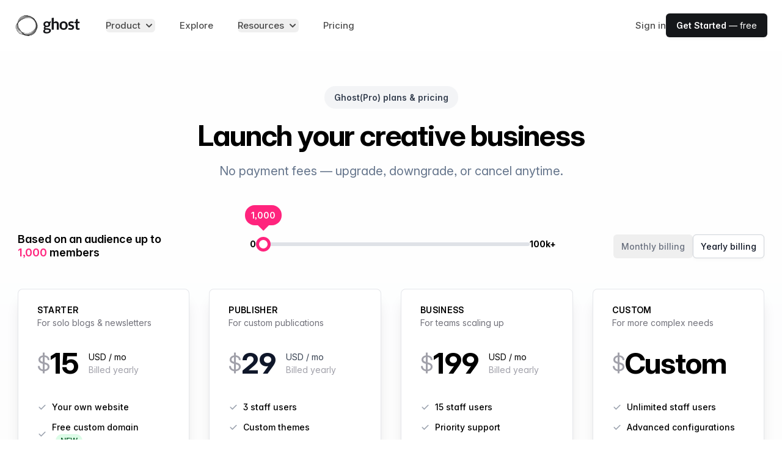

--- FILE ---
content_type: text/html; charset=UTF-8
request_url: https://ghost.org/pricing?ref=guru.gg
body_size: 19036
content:
<!doctype html><html lang="en-gb"><head><meta charset="utf-8"><meta http-equiv="x-ua-compatible" content="IE=edge"><meta name="viewport" content="width=device-width,initial-scale=1"><title>Ghost(Pro) - Official managed hosting for Ghost</title><meta name="description" content="The best Ghost managed hosting from the creators of the open source publishing platform. Spend less time on your server, more time on your site."><link rel="canonical" href=https://ghost.org/pricing/><meta name="theme-color" content="#15171A"><meta property="og:site_name" content="Ghost - The Professional Publishing Platform"><meta property="og:type" content="website"><meta property="og:title" content="Ghost(Pro) - Official managed hosting for Ghost"><meta property="og:description" content="The best Ghost managed hosting from the creators of the open source publishing platform. Spend less time on your server, more time on your site."><meta property="og:url" content="https://ghost.org/pricing/"><meta property="og:image" content="https://ghost.org/images/meta/ghost-6.png"><meta property="og:image:width" content="1280"><meta property="og:image:height" content="640"><meta name="twitter:title" content="Ghost(Pro) - Official managed hosting for Ghost"><meta name="twitter:description" content="The best Ghost managed hosting from the creators of the open source publishing platform. Spend less time on your server, more time on your site."><meta name="twitter:url" content="https://ghost.org/pricing/"><meta name="twitter:site" content="@ghost"><meta name="twitter:creator" content="@ghost"><meta name="twitter:card" content="summary_large_image"><meta name="twitter:image" content="https://ghost.org/images/meta/ghost-6.png"><script type="application/ld+json">{"@context":"https://schema.org/","@type":"WebSite","url":"https://ghost.org/pricing/","mainEntityOfPage":{"@type":"WebPage","@id":"https:\/\/ghost.org/"},"image":{"@type":"ImageObject","url":"https://ghost.org/images/meta/ghost-6.png","width":1280,"height":640},"description":"The best Ghost managed hosting from the creators of the open source publishing platform. Spend less time on your server, more time on your site."}</script><meta name="generator" content="Hugo 0.119.0"><link rel="sitemap" type="application/xml" title="Sitemap" href="https://ghost.org/sitemap.xml"><link rel="preconnect" href="/fonts/"><link rel="preload" as="font" type="font/woff2" href="/fonts/InterVariable.woff2" crossorigin="anonymous"><link rel="preload" as="font" type="font/woff2" href="/fonts/InterVariable-Italic.woff2" crossorigin="anonymous"><link rel="preload" as="font" type="font/woff2" href="/fonts/Inter-Thin.woff2" crossorigin="anonymous"><link rel="preload" as="font" type="font/woff2" href="/fonts/Inter-ThinItalic.woff2" crossorigin="anonymous"><link rel="preload" as="font" type="font/woff2" href="/fonts/Inter-ExtraLight.woff2" crossorigin="anonymous"><link rel="preload" as="font" type="font/woff2" href="/fonts/Inter-ExtraLightItalic.woff2" crossorigin="anonymous"><link rel="preload" as="font" type="font/woff2" href="/fonts/Inter-Light.woff2" crossorigin="anonymous"><link rel="preload" as="font" type="font/woff2" href="/fonts/Inter-LightItalic.woff2" crossorigin="anonymous"><link rel="preload" as="font" type="font/woff2" href="/fonts/Inter-Regular.woff2" crossorigin="anonymous"><link rel="preload" as="font" type="font/woff2" href="/fonts/Inter-Italic.woff2" crossorigin="anonymous"><link rel="preload" as="font" type="font/woff2" href="/fonts/Inter-Medium.woff2" crossorigin="anonymous"><link rel="preload" as="font" type="font/woff2" href="/fonts/Inter-MediumItalic.woff2" crossorigin="anonymous"><link rel="preload" as="font" type="font/woff2" href="/fonts/Inter-SemiBold.woff2" crossorigin="anonymous"><link rel="preload" as="font" type="font/woff2" href="/fonts/Inter-SemiBoldItalic.woff2" crossorigin="anonymous"><link rel="preload" as="font" type="font/woff2" href="/fonts/Inter-Bold.woff2" crossorigin="anonymous"><link rel="preload" as="font" type="font/woff2" href="/fonts/Inter-BoldItalic.woff2" crossorigin="anonymous"><link rel="preload" as="font" type="font/woff2" href="/fonts/Inter-ExtraBold.woff2" crossorigin="anonymous"><link rel="preload" as="font" type="font/woff2" href="/fonts/Inter-ExtraBoldItalic.woff2" crossorigin="anonymous"><link rel="preload" as="font" type="font/woff2" href="/fonts/Inter-Black.woff2" crossorigin="anonymous"><link rel="preload" as="font" type="font/woff2" href="/fonts/Inter-BlackItalic.woff2" crossorigin="anonymous"><link rel="preload" as="font" type="font/woff2" href="/fonts/InterDisplay-Thin.woff2" crossorigin="anonymous"><link rel="preload" as="font" type="font/woff2" href="/fonts/InterDisplay-ThinItalic.woff2" crossorigin="anonymous"><link rel="preload" as="font" type="font/woff2" href="/fonts/InterDisplay-ExtraLight.woff2" crossorigin="anonymous"><link rel="preload" as="font" type="font/woff2" href="/fonts/InterDisplay-ExtraLightItalic.woff2" crossorigin="anonymous"><link rel="preload" as="font" type="font/woff2" href="/fonts/InterDisplay-Light.woff2" crossorigin="anonymous"><link rel="preload" as="font" type="font/woff2" href="/fonts/InterDisplay-LightItalic.woff2" crossorigin="anonymous"><link rel="preload" as="font" type="font/woff2" href="/fonts/InterDisplay-Regular.woff2" crossorigin="anonymous"><link rel="preload" as="font" type="font/woff2" href="/fonts/InterDisplay-Italic.woff2" crossorigin="anonymous"><link rel="preload" as="font" type="font/woff2" href="/fonts/InterDisplay-Medium.woff2" crossorigin="anonymous"><link rel="preload" as="font" type="font/woff2" href="/fonts/InterDisplay-MediumItalic.woff2" crossorigin="anonymous"><link rel="preload" as="font" type="font/woff2" href="/fonts/InterDisplay-SemiBold.woff2" crossorigin="anonymous"><link rel="preload" as="font" type="font/woff2" href="/fonts/InterDisplay-SemiBoldItalic.woff2" crossorigin="anonymous"><link rel="preload" as="font" type="font/woff2" href="/fonts/InterDisplay-Bold.woff2" crossorigin="anonymous"><link rel="preload" as="font" type="font/woff2" href="/fonts/InterDisplay-BoldItalic.woff2" crossorigin="anonymous"><link rel="preload" as="font" type="font/woff2" href="/fonts/InterDisplay-ExtraBold.woff2" crossorigin="anonymous"><link rel="preload" as="font" type="font/woff2" href="/fonts/InterDisplay-ExtraBoldItalic.woff2" crossorigin="anonymous"><link rel="preload" as="font" type="font/woff2" href="/fonts/InterDisplay-Black.woff2" crossorigin="anonymous"><link rel="preload" as="font" type="font/woff2" href="/fonts/InterDisplay-BlackItalic.woff2" crossorigin="anonymous"><style>@font-face{font-family:InterVariable;font-style:normal;font-weight:100 900;font-display:optional;src:url(/fonts/InterVariable.woff2)format("woff2")}@font-face{font-family:InterVariable;font-style:italic;font-weight:100 900;font-display:optional;src:url(/fonts/InterVariable-Italic.woff2)format("woff2")}@font-face{font-family:inter;font-style:normal;font-weight:100;font-display:optional;src:url(/fonts/Inter-Thin.woff2)format("woff2")}@font-face{font-family:inter;font-style:italic;font-weight:100;font-display:optional;src:url(/fonts/Inter-ThinItalic.woff2)format("woff2")}@font-face{font-family:inter;font-style:normal;font-weight:200;font-display:optional;src:url(/fonts/Inter-ExtraLight.woff2)format("woff2")}@font-face{font-family:inter;font-style:italic;font-weight:200;font-display:optional;src:url(/fonts/Inter-ExtraLightItalic.woff2)format("woff2")}@font-face{font-family:inter;font-style:normal;font-weight:300;font-display:optional;src:url(/fonts/Inter-Light.woff2)format("woff2")}@font-face{font-family:inter;font-style:italic;font-weight:300;font-display:optional;src:url(/fonts/Inter-LightItalic.woff2)format("woff2")}@font-face{font-family:inter;font-style:normal;font-weight:400;font-display:optional;src:url(/fonts/Inter-Regular.woff2)format("woff2")}@font-face{font-family:inter;font-style:italic;font-weight:400;font-display:optional;src:url(/fonts/Inter-Italic.woff2)format("woff2")}@font-face{font-family:inter;font-style:normal;font-weight:500;font-display:optional;src:url(/fonts/Inter-Medium.woff2)format("woff2")}@font-face{font-family:inter;font-style:italic;font-weight:500;font-display:optional;src:url(/fonts/Inter-MediumItalic.woff2)format("woff2")}@font-face{font-family:inter;font-style:normal;font-weight:600;font-display:optional;src:url(/fonts/Inter-SemiBold.woff2)format("woff2")}@font-face{font-family:inter;font-style:italic;font-weight:600;font-display:optional;src:url(/fonts/Inter-SemiBoldItalic.woff2)format("woff2")}@font-face{font-family:inter;font-style:normal;font-weight:700;font-display:optional;src:url(/fonts/Inter-Bold.woff2)format("woff2")}@font-face{font-family:inter;font-style:italic;font-weight:700;font-display:optional;src:url(/fonts/Inter-BoldItalic.woff2)format("woff2")}@font-face{font-family:inter;font-style:normal;font-weight:800;font-display:optional;src:url(/fonts/Inter-ExtraBold.woff2)format("woff2")}@font-face{font-family:inter;font-style:italic;font-weight:800;font-display:optional;src:url(/fonts/Inter-ExtraBoldItalic.woff2)format("woff2")}@font-face{font-family:inter;font-style:normal;font-weight:900;font-display:optional;src:url(/fonts/Inter-Black.woff2)format("woff2")}@font-face{font-family:inter;font-style:italic;font-weight:900;font-display:optional;src:url(/fonts/Inter-BlackItalic.woff2)format("woff2")}@font-face{font-family:interdisplay;font-style:normal;font-weight:100;font-display:optional;src:url(/fonts/InterDisplay-Thin.woff2)format("woff2")}@font-face{font-family:interdisplay;font-style:italic;font-weight:100;font-display:optional;src:url(/fonts/InterDisplay-ThinItalic.woff2)format("woff2")}@font-face{font-family:interdisplay;font-style:normal;font-weight:200;font-display:optional;src:url(/fonts/InterDisplay-ExtraLight.woff2)format("woff2")}@font-face{font-family:interdisplay;font-style:italic;font-weight:200;font-display:optional;src:url(/fonts/InterDisplay-ExtraLightItalic.woff2)format("woff2")}@font-face{font-family:interdisplay;font-style:normal;font-weight:300;font-display:optional;src:url(/fonts/InterDisplay-Light.woff2)format("woff2")}@font-face{font-family:interdisplay;font-style:italic;font-weight:300;font-display:optional;src:url(/fonts/InterDisplay-LightItalic.woff2)format("woff2")}@font-face{font-family:interdisplay;font-style:normal;font-weight:400;font-display:optional;src:url(/fonts/InterDisplay-Regular.woff2)format("woff2")}@font-face{font-family:interdisplay;font-style:italic;font-weight:400;font-display:optional;src:url(/fonts/InterDisplay-Italic.woff2)format("woff2")}@font-face{font-family:interdisplay;font-style:normal;font-weight:500;font-display:optional;src:url(/fonts/InterDisplay-Medium.woff2)format("woff2")}@font-face{font-family:interdisplay;font-style:italic;font-weight:500;font-display:optional;src:url(/fonts/InterDisplay-MediumItalic.woff2)format("woff2")}@font-face{font-family:interdisplay;font-style:normal;font-weight:600;font-display:optional;src:url(/fonts/InterDisplay-SemiBold.woff2)format("woff2")}@font-face{font-family:interdisplay;font-style:italic;font-weight:600;font-display:optional;src:url(/fonts/InterDisplay-SemiBoldItalic.woff2)format("woff2")}@font-face{font-family:interdisplay;font-style:normal;font-weight:700;font-display:optional;src:url(/fonts/InterDisplay-Bold.woff2)format("woff2")}@font-face{font-family:interdisplay;font-style:italic;font-weight:700;font-display:optional;src:url(/fonts/InterDisplay-BoldItalic.woff2)format("woff2")}@font-face{font-family:interdisplay;font-style:normal;font-weight:800;font-display:optional;src:url(/fonts/InterDisplay-ExtraBold.woff2)format("woff2")}@font-face{font-family:interdisplay;font-style:italic;font-weight:800;font-display:optional;src:url(/fonts/InterDisplay-ExtraBoldItalic.woff2)format("woff2")}@font-face{font-family:interdisplay;font-style:normal;font-weight:900;font-display:optional;src:url(/fonts/InterDisplay-Black.woff2)format("woff2")}@font-face{font-family:interdisplay;font-style:italic;font-weight:900;font-display:optional;src:url(/fonts/InterDisplay-BlackItalic.woff2)format("woff2")}</style><link rel="stylesheet" href="https://ghost.org/css/main.min.ca0d3f06ac40d099d53f7c804f4472cdc9278dae3de2357a3d3c93b0b1711d8f.css"><script async defer data-domain="ghost.org" src="/js/script.js"></script>
<script>(function(e){e.fpr=e.fpr||function(){e.fpr.q=e.fpr.q||[],e.fpr.q[arguments[0]=="set"?"unshift":"push"](arguments)}})(window),fpr("init",{cid:"pq6gukie"}),fpr("click")</script><script src="https://cdn.firstpromoter.com/fpr.js" async></script>
<script src="https://www.dubcdn.com/analytics/script.js" defer data-domains='{"refer":"ghost.deal"}' data-cookie-options='{"expiresInDays": 60}'></script>
<script src="https://analytics.ahrefs.com/analytics.js" data-key="PYkL0nCRh6I6GhEwnSWOKQ" async></script></head><body class="gh-pricing-page gh-pricing-v2 antialiased text-md"><div class="max-w-full overflow-x-clip relative min-h-screen my-0 mx-auto bg-white"><header class="relative bg-[var(--header-bg)]" data-header-transparent="false" x-data="{open: false}" x-on:keydown.escape="open = false"><div class="px-4 sm:px-6"><div class="flex justify-between items-center max-w-8xl mx-auto py-[3vmin] lg:justify-start lg:space-x-10"><div class="flex justify-start"><a href="/"><svg xmlns="http://www.w3.org/2000/svg" viewBox="0 0 800 294" preserveAspectRatio="xMidYMid meet" class="ghost-orb-logo" height="40px">
<style>
svg.ghost-orb-logo {
    background-size: 100% 100%;
    background-repeat: no-repeat;
    background-image: url(/images/logos/logo-black-1.webp);
}
</style>
</svg></a></div><div class="-mr-2 -my-2 lg:hidden"><button type="button" class="rounded-md p-2 inline-flex items-center justify-center text-[var(--header-text-muted)] hover:text-[var(--header-text-hover)] hover:bg-[var(--header-button-hover-bg)] focus:outline-none" aria-expanded="false" x-on:click="open = !open">
<span class="sr-only">Open menu</span><svg class="h-5 w-5 max-w-none" xmlns="http://www.w3.org/2000/svg" fill="none" viewBox="0 0 24 24" stroke="currentColor" aria-hidden="true">
                        <path stroke-linecap="round" stroke-linejoin="round" stroke-width="2" d="M4 6h16M4 12h16M4 18h16" />
                    </svg></button></div><nav class="hidden lg:flex space-x-10"><div class="relative" x-data="{open: false}" x-on:keydown.escape="open = false"><button type="button" class="text-[var(--header-text-muted)] font-medium group rounded-md inline-flex items-center text-md hover:text-[var(--header-text-hover)] focus:outline-none" :class="{ 'text-[var(--header-text)]': open, 'text-[var(--header-text-muted)]': !(open) }" aria-expanded="false" x-on:click="open = !open">
<span>Product</span><svg class="text-[var(--header-text-muted)] ml-1 h-5 w-5 group-hover:text-[var(--header-text-hover)]" xmlns="http://www.w3.org/2000/svg" viewBox="0 0 20 20" fill="currentColor" aria-hidden="true">
                            <path fill-rule="evenodd" d="M5.293 7.293a1 1 0 011.414 0L10 10.586l3.293-3.293a1 1 0 111.414 1.414l-4 4a1 1 0 01-1.414 0l-4-4a1 1 0 010-1.414z" clip-rule="evenodd" />
                        </svg></button><div class="absolute z-50 -ml-4 mt-8 transform px-2 w-screen max-w-xs sm:px-0 lg:ml-0 lg:left-1/2 lg:-translate-x-1/2" x-cloak x-on:click.outside="open = false" x-show="open" x-transition:enter="transition ease-out duration-200" x-transition:enter-start="opacity-0 -translate-y-1" x-transition:enter-end="opacity-100 translate-y-0" x-transition:leave="transition ease-in duration-150" x-transition:leave-start="opacity-100 translate-y-0" x-transition:leave-end="opacity-0 -translate-y-1"><div class="rounded-lg shadow-[var(--header-dropdown-shadow)] ring-1 ring-black ring-opacity-5 overflow-hidden"><div class="relative grid grid-cols-1 gap-6 bg-[var(--header-dropdown-bg)] px-5 py-6 sm:gap-8 sm:p-8"><a href="/creators/" class="-m-4 p-4 flex flex-col justify-between rounded-lg hover:bg-[var(--header-button-hover-bg)]"><div class="lg:flex-1 lg:flex lg:flex-col lg:justify-between"><div class="flex items-start gap-x-2.5"><span class="h-5 w-5 text-pink-900 shrink-0 mt-1"><svg viewBox="0 0 48 48" xmlns="http://www.w3.org/2000/svg"><g transform="matrix(2,0,0,2,0,0)"><path d="M14.885,3A16.977,16.977,0,0,0,7.385.75c-3,0-3.75,1.5-3.75,3,0,1.657.675,3,2.25,3h9c1.3,0,2.25-.127,2.25-1.5A1.989,1.989,0,0,0,14.885,3Z" fill="none" stroke="currentColor" stroke-linecap="round" stroke-linejoin="round" stroke-width="1.5"></path><path d="M14.885,3A2.25,2.25,0,0,1,17.135.75" fill="none" stroke="currentColor" stroke-linecap="round" stroke-linejoin="round" stroke-width="1.5"></path><path d="M6.635,15.748a9.762,9.762,0,0,0-5.886,7.5" fill="none" stroke="currentColor" stroke-linecap="round" stroke-linejoin="round" stroke-width="1.5"></path><path d="M22.823,13.382A2.25,2.25,0,1,1,19.006,11c.794-1.272,2.7-.08,3.895-1.989C22.9,9.009,23.481,12.328,22.823,13.382Z" fill="none" stroke="currentColor" stroke-linecap="round" stroke-linejoin="round" stroke-width="1.5"></path><path d="M19.722,14.1a2.035,2.035,0,0,0-2.9.825l-3.262,5.935a1.658,1.658,0,0,0,2.8,1.747l3.9-5.535A2.036,2.036,0,0,0,19.722,14.1Z" fill="none" stroke="currentColor" stroke-linecap="round" stroke-linejoin="round" stroke-width="1.5"></path><path d="M5.2,6.653a5.25,5.25,0,1,0,10.375.076" fill="none" stroke="currentColor" stroke-linecap="round" stroke-linejoin="round" stroke-width="1.5"></path></g></svg></span><div><p class="text-lg font-bold font-hdg text-[var(--header-text)]">For Creators</p><p class="mt-1 text-sm text-[var(--header-text-muted)]">YouTubers, bloggers, podcasters, musicians & artists</p></div></div></div></a><a href="/publishers/" class="-m-4 p-4 flex flex-col justify-between rounded-lg hover:bg-[var(--header-button-hover-bg)]"><div class="lg:flex-1 lg:flex lg:flex-col lg:justify-between"><div class="flex items-start gap-x-2.5"><span class="h-5 w-5 text-pink-900 shrink-0 mt-1"><svg xmlns="http://www.w3.org/2000/svg" fill="none" viewBox="0 0 48 48">
<g transform="matrix(2,0,0,2,0,0)"><path stroke="currentColor" stroke-linecap="round" stroke-linejoin="round" stroke-width="1.5" d="M21.746 15.75H2.246L1.2 21.479C1.16033 21.695 1.16856 21.917 1.2241 22.1294C1.27964 22.3419 1.38114 22.5395 1.52144 22.7084C1.66173 22.8773 1.8374 23.0134 2.03604 23.107C2.23467 23.2005 2.45143 23.2494 2.671 23.25H21.322C21.5422 23.2504 21.7597 23.2023 21.9592 23.1092C22.1587 23.0161 22.3353 22.8801 22.4763 22.7111C22.6174 22.5421 22.7195 22.3441 22.7755 22.1311C22.8314 21.9182 22.8398 21.6955 22.8 21.479L21.746 15.75Z"></path><path stroke="currentColor" stroke-linecap="round" stroke-linejoin="round" stroke-width="1.5" d="M5.246 1.5C5.246 1.40117 5.26553 1.30331 5.30347 1.21206C5.34141 1.1208 5.39702 1.03794 5.46708 0.968246C5.53715 0.89855 5.62031 0.843389 5.71176 0.805934C5.80322 0.768479 5.90117 0.749468 6 0.749995H15L18.75 4.5V11.25H5.246V1.5Z"></path><path stroke="currentColor" stroke-linecap="round" stroke-linejoin="round" stroke-width="1.5" d="M21.746 12.75H23.246"></path><path stroke="currentColor" stroke-linecap="round" stroke-linejoin="round" stroke-width="1.5" d="M0.75 12.75H2.25"></path><path stroke="currentColor" stroke-width="1.5" d="M7.125 19.875C6.91789 19.875 6.75 19.7071 6.75 19.5C6.75 19.2929 6.91789 19.125 7.125 19.125"></path><path stroke="currentColor" stroke-width="1.5" d="M7.125 19.875C7.33211 19.875 7.5 19.7071 7.5 19.5C7.5 19.2929 7.33211 19.125 7.125 19.125"></path><path stroke="currentColor" stroke-width="1.5" d="M12 19.875C11.7929 19.875 11.625 19.7071 11.625 19.5C11.625 19.2929 11.7929 19.125 12 19.125"></path><path stroke="currentColor" stroke-width="1.5" d="M12 19.875C12.2071 19.875 12.375 19.7071 12.375 19.5C12.375 19.2929 12.2071 19.125 12 19.125"></path><path stroke="currentColor" stroke-width="1.5" d="M16.875 19.875C16.6679 19.875 16.5 19.7071 16.5 19.5C16.5 19.2929 16.6679 19.125 16.875 19.125"></path><path stroke="currentColor" stroke-width="1.5" d="M16.875 19.875C17.0821 19.875 17.25 19.7071 17.25 19.5C17.25 19.2929 17.0821 19.125 16.875 19.125"></path><path stroke="currentColor" stroke-linecap="round" stroke-linejoin="round" stroke-width="1.5" d="M2.246 15.75V12.75C2.246 12.3522 2.40404 11.9706 2.68534 11.6893C2.96665 11.408 3.34818 11.25 3.746 11.25H20.246C20.6438 11.25 21.0254 11.408 21.3067 11.6893C21.588 11.9706 21.746 12.3522 21.746 12.75V15.75"></path><path stroke="currentColor" stroke-linecap="round" stroke-linejoin="round" stroke-width="1.5" d="M8.246 8.25H14.996"></path><path stroke="currentColor" stroke-linecap="round" stroke-linejoin="round" stroke-width="1.5" d="M8.246 4.5H11.996"></path></g></svg></span><div><p class="text-lg font-bold font-hdg text-[var(--header-text)]">For Publishers</p><p class="mt-1 text-sm text-[var(--header-text-muted)]">Writers, journalists, local news and new media outlets</p></div></div></div></a><a href="/business/" class="-m-4 p-4 flex flex-col justify-between rounded-lg hover:bg-[var(--header-button-hover-bg)]"><div class="lg:flex-1 lg:flex lg:flex-col lg:justify-between"><div class="flex items-start gap-x-2.5"><span class="h-5 w-5 text-pink-900 shrink-0 mt-1"><svg xmlns="http://www.w3.org/2000/svg" viewBox="0 0 48 48">

<g transform="matrix(2,0,0,2,0,0)"><g>
    <path d="M6.25,23.25l7.61-12.08a1.12,1.12,0,0,1,1.78,0l7.61,12.08Z" style="fill: none;stroke: currentColor;stroke-linecap: round;stroke-linejoin: round;stroke-width: 1.5px"></path>
    <polyline points="6.25 23.25 0.75 23.26 6.75 14.26 9.6 17.94" style="fill: none;stroke: currentColor;stroke-linecap: round;stroke-linejoin: round;stroke-width: 1.5px"></polyline>
    <polyline points="11.31 15.22 14.72 17.51 18.16 15.16" style="fill: none;stroke: currentColor;stroke-linecap: round;stroke-linejoin: round;stroke-width: 1.5px"></polyline>
    <line x1="14.75" y1="10.73" x2="14.75" y2="0.74" style="fill: none;stroke: currentColor;stroke-linecap: round;stroke-linejoin: round;stroke-width: 1.5px"></line>
    <path d="M14.75.74h7.19a.53.53,0,0,1,.47.3.55.55,0,0,1-.06.55L21.21,3a.53.53,0,0,0,0,.65l1.14,1.45a.54.54,0,0,1,.06.55.53.53,0,0,1-.47.3H14.75" style="fill: none;stroke: currentColor;stroke-linecap: round;stroke-linejoin: round;stroke-width: 1.5px"></path>
  </g></g></svg></span><div><p class="text-lg font-bold font-hdg text-[var(--header-text)]">For Business</p><p class="mt-1 text-sm text-[var(--header-text-muted)]">Modern brands & companies with ambitious content marketing</p></div></div></div></a><a href="https://docs.ghost.org/" class="-m-4 p-4 flex flex-col justify-between rounded-lg hover:bg-[var(--header-button-hover-bg)]"><div class="lg:flex-1 lg:flex lg:flex-col lg:justify-between"><div class="flex items-start gap-x-2.5"><span class="h-5 w-5 text-pink-900 shrink-0 mt-1"><svg viewBox="0 0 48 48" xmlns="http://www.w3.org/2000/svg"><g transform="matrix(2,0,0,2,0,0)"><path d="M7.629,4.5l-6.44,6.439a1.5,1.5,0,0,0,0,2.121l6.44,6.44" fill="none" stroke="currentColor" stroke-linecap="round" stroke-linejoin="round" stroke-width="1.5"></path><path d="M16.371,4.5l6.44,6.439a1.5,1.5,0,0,1,0,2.121l-6.44,6.44" fill="none" stroke="currentColor" stroke-linecap="round" stroke-linejoin="round" stroke-width="1.5"></path></g></svg></span><div><p class="text-lg font-bold font-hdg text-[var(--header-text)]">For Developers</p><p class="mt-1 text-sm text-[var(--header-text-muted)]">Source code, documentation, guides and tutorials</p></div></div></div></a></div></div></div></div><a href="https://explore.ghost.org" class="text-md text-[var(--header-text-muted)] font-medium hover:text-[var(--header-text-hover)]">Explore</a><div class="relative" x-data="{open: false}" x-on:keydown.escape="open = false"><button type="button" class="text-[var(--header-text-muted)] font-medium group rounded-md inline-flex items-center text-md hover:text-[var(--header-text-hover)] focus:outline-none" :class="{ 'text-[var(--header-text)]': open, 'text-[var(--header-text-muted)]': !(open) }" aria-expanded="false" x-on:click="open = !open">
<span>Resources</span><svg class="text-[var(--header-text-muted)] ml-1 h-5 w-5 group-hover:text-[var(--header-text-hover)]" xmlns="http://www.w3.org/2000/svg" viewBox="0 0 20 20" fill="currentColor" aria-hidden="true">
                            <path fill-rule="evenodd" d="M5.293 7.293a1 1 0 011.414 0L10 10.586l3.293-3.293a1 1 0 111.414 1.414l-4 4a1 1 0 01-1.414 0l-4-4a1 1 0 010-1.414z" clip-rule="evenodd" />
                        </svg></button><div class="absolute ml-0 left-1/2 -translate-x-1/2 z-50 -ml-4 mt-8 transform px-2 w-screen max-w-2xl sm:px-0" x-cloak x-on:click.outside="open = false" x-show="open" x-transition:enter="transition ease-out duration-200" x-transition:enter-start="opacity-0 -translate-y-1" x-transition:enter-end="opacity-100 translate-y-0" x-transition:leave="transition ease-in duration-150" x-transition:leave-start="opacity-100 translate-y-0" x-transition:leave-end="opacity-0 -translate-y-1"><div class="rounded-lg shadow-[var(--header-dropdown-shadow)] ring-1 ring-black ring-opacity-5 overflow-hidden"><div class="relative grid grid-cols-2 gap-6 bg-[var(--header-dropdown-bg)] px-5 py-6 sm:gap-7 sm:p-8"><a href="/marketplace/" class="-m-4 p-4 flex flex-col justify-between rounded-lg hover:bg-[var(--header-button-hover-bg)]"><div class="ml-4 lg:flex-1 lg:flex lg:flex-col lg:justify-between gap-y-1 lg:ml-0"><div class="flex items-start gap-x-2.5"><span class="h-5 w-5 text-pink-900 shrink-0 mt-1"><svg version="1.1" id="Layer_1" xmlns="http://www.w3.org/2000/svg" xmlns:xlink="http://www.w3.org/1999/xlink" x="0px" y="0px"
	 viewBox="0 0 24 24" style="enable-background:new 0 0 24 24;" xml:space="preserve" fill="currentColor">
<g>
	<path d="M11.993,14.251c-0.365,0-0.729-0.088-1.052-0.255L0.732,8.714C0.478,8.584,0.275,8.38,0.144,8.125
		c-0.344-0.67-0.079-1.494,0.59-1.838l10.206-5.28c0.324-0.167,0.688-0.255,1.052-0.255s0.729,0.088,1.052,0.255l10.21,5.281
		c0.252,0.131,0.454,0.333,0.585,0.585c0.346,0.67,0.083,1.495-0.585,1.842l-10.209,5.281
		C12.723,14.162,12.359,14.251,11.993,14.251z M11.63,12.663c0.112,0.058,0.237,0.088,0.364,0.088c0.126,0,0.252-0.031,0.363-0.088
		l9.979-5.162l-9.979-5.162c-0.111-0.058-0.237-0.088-0.363-0.088s-0.252,0.03-0.364,0.088L1.652,7.501L11.63,12.663z"/>
	<path d="M11.996,18.751c-0.366,0-0.73-0.088-1.055-0.256L0.433,13.426c-0.18-0.087-0.316-0.239-0.382-0.428
		c-0.066-0.189-0.054-0.393,0.033-0.573c0.124-0.258,0.389-0.424,0.675-0.424c0.114,0,0.224,0.025,0.326,0.075l10.527,5.078
		c0.126,0.064,0.256,0.096,0.385,0.096c0.125,0,0.25-0.03,0.361-0.088l10.576-5.087c0.103-0.049,0.212-0.074,0.325-0.074
		c0.287,0,0.552,0.167,0.676,0.425c0.179,0.372,0.022,0.821-0.351,1l-10.557,5.078C12.718,18.664,12.359,18.751,11.996,18.751z"/>
	<path d="M11.996,23.251c-0.366,0-0.73-0.088-1.055-0.256L0.433,17.926c-0.18-0.087-0.316-0.239-0.382-0.428
		c-0.066-0.189-0.054-0.393,0.033-0.573c0.124-0.258,0.389-0.424,0.676-0.424c0.114,0,0.223,0.025,0.326,0.075l10.527,5.078
		c0.126,0.065,0.256,0.096,0.385,0.096c0.125,0,0.25-0.03,0.361-0.087l10.576-5.087c0.103-0.049,0.212-0.074,0.325-0.074
		c0.287,0,0.552,0.167,0.676,0.425c0.179,0.372,0.022,0.821-0.351,1l-10.557,5.078C12.718,23.164,12.359,23.251,11.996,23.251z"/>
</g>
</svg></span><div><p class="text-lg font-bold font-hdg text-[var(--header-text)]">Marketplace</p><p class="mt-1 text-sm text-[var(--header-text-muted)]">Professional themes, custom integrations and qualified experts</p></div></div></div></a><a href="/resources/" class="-m-4 p-4 flex flex-col justify-between rounded-lg hover:bg-[var(--header-button-hover-bg)]"><div class="ml-4 lg:flex-1 lg:flex lg:flex-col lg:justify-between gap-y-1 lg:ml-0"><div class="flex items-start gap-x-2.5"><span class="h-5 w-5 text-pink-900 shrink-0 mt-1"><svg viewBox="0 0 48 48" xmlns="http://www.w3.org/2000/svg"><g transform="matrix(2,0,0,2,0,0)"><path d="M21,23.25H5.25A2.25,2.25,0,0,1,3,21" fill="none" stroke="currentColor" stroke-linecap="round" stroke-linejoin="round" stroke-width="1.5"></path><path d="M12,2.25H6a3,3,0,0,0-3,3V21a2.25,2.25,0,0,1,2.25-2.25h15A.75.75,0,0,0,21,18V3a.75.75,0,0,0-.75-.75H18" fill="none" stroke="currentColor" stroke-linecap="round" stroke-linejoin="round" stroke-width="1.5"></path><path d="M19.5 23.25L19.5 18.75" fill="none" stroke="currentColor" stroke-linecap="round" stroke-linejoin="round" stroke-width="1.5"></path><path d="M18,12.75l-3-3-3,3V2.25A1.5,1.5,0,0,1,13.5.75h3A1.5,1.5,0,0,1,18,2.25Z" fill="none" stroke="currentColor" stroke-linecap="round" stroke-linejoin="round" stroke-width="1.5"></path></g></svg></span><div><p class="text-lg font-bold font-hdg text-[var(--header-text)] flex items-center gap-2">Start here <span class="inline-block bg-pink-900 text-white py-0.5 px-1 text-[1rem] font-semibold uppercase tracking-wide rounded-[4px]">New</span></p><p class="mt-1 text-sm text-[var(--header-text-muted)]">A huge library of guides, stories, interviews and tips for success</p></div></div></div></a><a href="/themes/" class="-m-4 p-4 flex flex-col justify-between rounded-lg hover:bg-[var(--header-button-hover-bg)]"><div class="ml-4 lg:flex-1 lg:flex lg:flex-col lg:justify-between gap-y-1 lg:ml-0"><div class="flex items-start gap-x-2.5"><span class="h-5 w-5 text-pink-900 shrink-0 mt-1"><svg xmlns="http://www.w3.org/2000/svg" viewBox="0 0 48 48">

<g transform="matrix(2,0,0,2,0,0)"><g>
    <rect x="4.75" y="4.75" width="5.75" height="7.25" rx="0.75" style="fill: none;stroke: currentColor;stroke-linecap: round;stroke-linejoin: round;stroke-width: 1.5px"></rect>
    <rect x="4.75" y="15" width="5.75" height="4.25" rx="0.75" style="fill: none;stroke: currentColor;stroke-linecap: round;stroke-linejoin: round;stroke-width: 1.5px"></rect>
    <rect x="13.5" y="12" width="5.75" height="7.25" rx="0.75" style="fill: none;stroke: currentColor;stroke-linecap: round;stroke-linejoin: round;stroke-width: 1.5px"></rect>
    <rect x="13.5" y="4.75" width="5.75" height="4.25" rx="0.75" style="fill: none;stroke: currentColor;stroke-linecap: round;stroke-linejoin: round;stroke-width: 1.5px"></rect>
    <rect x="0.75" y="0.75" width="22.5" height="22.5" rx="1.5" style="fill: none;stroke: currentColor;stroke-linecap: round;stroke-linejoin: round;stroke-width: 1.5px"></rect>
  </g></g></svg></span><div><p class="text-lg font-bold font-hdg text-[var(--header-text)]">Themes</p><p class="mt-1 text-sm text-[var(--header-text-muted)]">Hundreds of beautifully designed publication templates</p></div></div></div></a><a href="/help/" class="-m-4 p-4 flex flex-col justify-between rounded-lg hover:bg-[var(--header-button-hover-bg)]"><div class="ml-4 lg:flex-1 lg:flex lg:flex-col lg:justify-between gap-y-1 lg:ml-0"><div class="flex items-start gap-x-2.5"><span class="h-5 w-5 text-pink-900 shrink-0 mt-1"><svg xmlns="http://www.w3.org/2000/svg" fill="none" viewBox="0 0 48 48">
<g transform="matrix(2,0,0,2,0,0)"><path stroke="currentColor" stroke-linecap="round" stroke-linejoin="round" stroke-width="1.5" d="M9 9.00004C9.00011 8.45007 9.15139 7.91071 9.43732 7.44091C9.72325 6.97111 10.1328 6.58895 10.6213 6.33619C11.1097 6.08344 11.6583 5.96982 12.2069 6.00776C12.7556 6.04569 13.2833 6.23372 13.7323 6.55129C14.1813 6.86886 14.5344 7.30375 14.7529 7.80843C14.9715 8.31311 15.0471 8.86816 14.9715 9.41291C14.8959 9.95766 14.6721 10.4712 14.3244 10.8973C13.9767 11.3234 13.5185 11.6457 13 11.829C12.7074 11.9325 12.4541 12.1241 12.275 12.3775C12.0959 12.631 11.9998 12.9337 12 13.244V14.25"></path><path stroke="currentColor" stroke-width="1.5" d="M12 18C11.7929 18 11.625 17.8321 11.625 17.625C11.625 17.4179 11.7929 17.25 12 17.25"></path><path stroke="currentColor" stroke-width="1.5" d="M12 18C12.2071 18 12.375 17.8321 12.375 17.625C12.375 17.4179 12.2071 17.25 12 17.25"></path><path stroke="currentColor" stroke-miterlimit="10" stroke-width="1.5" d="M12 23.25C18.2132 23.25 23.25 18.2132 23.25 12C23.25 5.7868 18.2132 0.75 12 0.75C5.7868 0.75 0.75 5.7868 0.75 12C0.75 18.2132 5.7868 23.25 12 23.25Z"></path></g></svg></span><div><p class="text-lg font-bold font-hdg text-[var(--header-text)]">Help center</p><p class="mt-1 text-sm text-[var(--header-text-muted)]">Get help with product features and answers to common questions.</p></div></div></div></a><a href="/integrations/" class="-m-4 p-4 flex flex-col justify-between rounded-lg hover:bg-[var(--header-button-hover-bg)]"><div class="ml-4 lg:flex-1 lg:flex lg:flex-col lg:justify-between gap-y-1 lg:ml-0"><div class="flex items-start gap-x-2.5"><span class="h-5 w-5 text-pink-900 shrink-0 mt-1"><svg xmlns="http://www.w3.org/2000/svg" viewBox="0 0 48 48"><g transform="matrix(2,0,0,2,0,0)"><defs><style>.a{fill:none;stroke:currentColor;stroke-linecap:round;stroke-linejoin:round;stroke-width:1.5px;}</style></defs><title>module-four</title><polygon class="a" points="22.5 7.5 22.5 18 12 22.5 1.5 18 1.5 7.5 12 12 22.5 7.5"></polygon><line class="a" x1="12" y1="22.5" x2="12" y2="12"></line><line class="a" x1="7.5" y1="4.929" x2="1.5" y2="7.5"></line><line class="a" x1="16.5" y1="4.929" x2="22.5" y2="7.5"></line><ellipse class="a" cx="12" cy="3" rx="4.5" ry="1.5"></ellipse><path class="a" d="M7.5,3V6c0,.828,2.015,1.5,4.5,1.5s4.5-.672,4.5-1.5V3"></path></g></svg></span><div><p class="text-lg font-bold font-hdg text-[var(--header-text)]">Integrations</p><p class="mt-1 text-sm text-[var(--header-text-muted)]">Connect thousands of apps and services with your website</p></div></div></div></a><a href="/changelog/" class="-m-4 p-4 flex flex-col justify-between rounded-lg hover:bg-[var(--header-button-hover-bg)]"><div class="ml-4 lg:flex-1 lg:flex lg:flex-col lg:justify-between gap-y-1 lg:ml-0"><div class="flex items-start gap-x-2.5"><span class="h-5 w-5 text-pink-900 shrink-0 mt-1"><svg viewBox="0 0 48 48" xmlns="http://www.w3.org/2000/svg"><g transform="matrix(2,0,0,2,0,0)"><path d="M7.5 23.248L12 11.248 12 8.248 12 11.248 16.5 23.248" fill="none" stroke="currentColor" stroke-linecap="round" stroke-linejoin="round" stroke-width="1.5"></path><path d="M17.726.747a9,9,0,0,1,0,15" fill="none" stroke="currentColor" stroke-linecap="round" stroke-linejoin="round" stroke-width="1.5"></path><path d="M16.5,4.575a5.249,5.249,0,0,1,0,7.347" fill="none" stroke="currentColor" stroke-linecap="round" stroke-linejoin="round" stroke-width="1.5"></path><path d="M6.275.747a9,9,0,0,0,0,15" fill="none" stroke="currentColor" stroke-linecap="round" stroke-linejoin="round" stroke-width="1.5"></path><path d="M7.5,4.575a5.251,5.251,0,0,0,0,7.347" fill="none" stroke="currentColor" stroke-linecap="round" stroke-linejoin="round" stroke-width="1.5"></path><path d="M8.625 20.248L15.375 20.248" fill="none" stroke="currentColor" stroke-linecap="round" stroke-linejoin="round" stroke-width="1.5"></path></g></svg></span><div><p class="text-lg font-bold font-hdg text-[var(--header-text)]">Product updates</p><p class="mt-1 text-sm text-[var(--header-text-muted)]">All the latest changes and improvements to Ghost</p></div></div></div></a><a href="/experts/" class="-m-4 p-4 flex flex-col justify-between rounded-lg hover:bg-[var(--header-button-hover-bg)]"><div class="ml-4 lg:flex-1 lg:flex lg:flex-col lg:justify-between gap-y-1 lg:ml-0"><div class="flex items-start gap-x-2.5"><span class="h-5 w-5 text-pink-900 shrink-0 mt-1"><svg viewBox="0 0 48 48" xmlns="http://www.w3.org/2000/svg"><g transform="matrix(2,0,0,2,0,0)"><path d="M7.629,4.5l-6.44,6.439a1.5,1.5,0,0,0,0,2.121l6.44,6.44" fill="none" stroke="currentColor" stroke-linecap="round" stroke-linejoin="round" stroke-width="1.5"></path><path d="M16.371,4.5l6.44,6.439a1.5,1.5,0,0,1,0,2.121l-6.44,6.44" fill="none" stroke="currentColor" stroke-linecap="round" stroke-linejoin="round" stroke-width="1.5"></path></g></svg></span><div><p class="text-lg font-bold font-hdg text-[var(--header-text)]">Experts</p><p class="mt-1 text-sm text-[var(--header-text-muted)]">Get help building your site from certified Ghost developers</p></div></div></div></a><a href="/about/" class="-m-4 p-4 flex flex-col justify-between rounded-lg hover:bg-[var(--header-button-hover-bg)]"><div class="ml-4 lg:flex-1 lg:flex lg:flex-col lg:justify-between gap-y-1 lg:ml-0"><div class="flex items-start gap-x-2.5"><span class="h-5 w-5 text-pink-900 shrink-0 mt-1"><svg viewBox="0 0 48 48" xmlns="http://www.w3.org/2000/svg"><g transform="matrix(2,0,0,2,0,0)"><path d="M3.75,14v7.5A1.5,1.5,0,0,0,5.25,23h13.5a1.5,1.5,0,0,0,1.5-1.5V14" fill="none" stroke="currentColor" stroke-linecap="round" stroke-linejoin="round" stroke-width="1.5"></path><path d="M.75,12.629,10.939,2.439a1.5,1.5,0,0,1,2.122,0L23.25,12.629" fill="none" stroke="currentColor" stroke-linecap="round" stroke-linejoin="round" stroke-width="1.5"></path><path d="M16.5 5.879L16.5 3.5 20.25 3.5 20.25 9.629" fill="none" stroke="currentColor" stroke-linecap="round" stroke-linejoin="round" stroke-width="1.5"></path><path d="M15.93,11.845a1.9,1.9,0,0,0-2.751,0L12,13.064l-1.179-1.219a1.9,1.9,0,0,0-2.751,0,2.06,2.06,0,0,0,0,2.845l3.511,3.631a.579.579,0,0,0,.838,0L15.93,14.69A2.06,2.06,0,0,0,15.93,11.845Z" fill="none" stroke="currentColor" stroke-linecap="round" stroke-linejoin="round" stroke-width="1.5"></path></g></svg></span><div><p class="text-lg font-bold font-hdg text-[var(--header-text)]">About us</p><p class="mt-1 text-sm text-[var(--header-text-muted)]">Learn more about the people behind the platform (We're hiring!)</p></div></div></div></a></div></div></div></div><a href="/pricing/" class="text-md text-[var(--header-text-muted)] font-medium hover:text-[var(--header-text-hover)]">Pricing</a></nav><div class="hidden lg:flex items-center gap-7 justify-end lg:flex-1 lg:w-0"><a href="https://account.ghost.org/signin/" class="whitespace-nowrap text-md text-[var(--header-text-muted)] font-medium hover:text-[var(--header-text-hover)]">Sign in</a>
<a href="https://account.ghost.org/signup/" class="plausible-event-name=Signup-CTA-clicked whitespace-nowrap px-4 py-2 border border-transparent rounded-md shadow-sm text-sm text-[var(--header-cta-text)] bg-[var(--header-cta-bg)]"><strong class="font-semibold">Get Started</strong> — free</a></div></div></div><div class="absolute top-0 inset-x-0 z-50 transition transform origin-top-right lg:hidden" x-cloak x-on:click.outside="open = false" x-show="open"><div class="shadow-lg ring-1 ring-black ring-opacity-5 bg-[var(--header-dropdown-bg)] divide-y-2 divide-[var(--header-divide)]"><div class="pt-[3vmin] pb-6 px-4 sm:px-6"><div class="flex items-center justify-between"><a href="/"><svg xmlns="http://www.w3.org/2000/svg" viewBox="0 0 800 294" preserveAspectRatio="xMidYMid meet" class="ghost-orb-logo" height="40px">
<style>
svg.ghost-orb-logo {
    background-size: 100% 100%;
    background-repeat: no-repeat;
    background-image: url(/images/logos/logo-black-1.webp);
}
</style>
</svg></a><div class="-mr-2"><button type="button" class="bg-[var(--header-dropdown-bg)] rounded-md p-2 inline-flex items-center justify-center text-[var(--header-text-muted)] hover:text-[var(--header-text-hover)] hover:bg-[var(--header-button-hover-bg)] focus:outline-none" x-on:click="open = !open">
<span class="sr-only">Close menu</span><svg class="h-4 w-4 max-w-none" xmlns="http://www.w3.org/2000/svg" fill="none" viewBox="0 0 24 24" stroke-width="2" stroke="currentColor" aria-hidden="true">
                                <path stroke-linecap="round" stroke-linejoin="round" d="M6 18L18 6M6 6l12 12" />
                            </svg></button></div></div><div class="mt-10"><nav class="grid grid-cols-1 gap-y-7"><a href="/creators/" class="flex flex-col justify-between"><div class="lg:flex-1 lg:flex lg:flex-col lg:justify-between lg:ml-0"><div class="flex items-center gap-x-2.5"><span class="h-5 w-5 text-[var(--header-icon)]"><svg viewBox="0 0 48 48" xmlns="http://www.w3.org/2000/svg"><g transform="matrix(2,0,0,2,0,0)"><path d="M14.885,3A16.977,16.977,0,0,0,7.385.75c-3,0-3.75,1.5-3.75,3,0,1.657.675,3,2.25,3h9c1.3,0,2.25-.127,2.25-1.5A1.989,1.989,0,0,0,14.885,3Z" fill="none" stroke="currentColor" stroke-linecap="round" stroke-linejoin="round" stroke-width="1.5"></path><path d="M14.885,3A2.25,2.25,0,0,1,17.135.75" fill="none" stroke="currentColor" stroke-linecap="round" stroke-linejoin="round" stroke-width="1.5"></path><path d="M6.635,15.748a9.762,9.762,0,0,0-5.886,7.5" fill="none" stroke="currentColor" stroke-linecap="round" stroke-linejoin="round" stroke-width="1.5"></path><path d="M22.823,13.382A2.25,2.25,0,1,1,19.006,11c.794-1.272,2.7-.08,3.895-1.989C22.9,9.009,23.481,12.328,22.823,13.382Z" fill="none" stroke="currentColor" stroke-linecap="round" stroke-linejoin="round" stroke-width="1.5"></path><path d="M19.722,14.1a2.035,2.035,0,0,0-2.9.825l-3.262,5.935a1.658,1.658,0,0,0,2.8,1.747l3.9-5.535A2.036,2.036,0,0,0,19.722,14.1Z" fill="none" stroke="currentColor" stroke-linecap="round" stroke-linejoin="round" stroke-width="1.5"></path><path d="M5.2,6.653a5.25,5.25,0,1,0,10.375.076" fill="none" stroke="currentColor" stroke-linecap="round" stroke-linejoin="round" stroke-width="1.5"></path></g></svg></span><p class="text-lg font-bold font-hdg text-[var(--header-text)]">For Creators</p></div><p class="mt-1 text-sm text-[var(--header-text-muted)]">Join thousands of creators using Ghost to share their work</p></div></a><a href="/publishers/" class="flex flex-col justify-between"><div class="lg:flex-1 lg:flex lg:flex-col lg:justify-between lg:ml-0"><div class="flex items-center gap-x-2.5"><span class="h-5 w-5 text-[var(--header-icon)]"><svg xmlns="http://www.w3.org/2000/svg" fill="none" viewBox="0 0 48 48">
<g transform="matrix(2,0,0,2,0,0)"><path stroke="currentColor" stroke-linecap="round" stroke-linejoin="round" stroke-width="1.5" d="M21.746 15.75H2.246L1.2 21.479C1.16033 21.695 1.16856 21.917 1.2241 22.1294C1.27964 22.3419 1.38114 22.5395 1.52144 22.7084C1.66173 22.8773 1.8374 23.0134 2.03604 23.107C2.23467 23.2005 2.45143 23.2494 2.671 23.25H21.322C21.5422 23.2504 21.7597 23.2023 21.9592 23.1092C22.1587 23.0161 22.3353 22.8801 22.4763 22.7111C22.6174 22.5421 22.7195 22.3441 22.7755 22.1311C22.8314 21.9182 22.8398 21.6955 22.8 21.479L21.746 15.75Z"></path><path stroke="currentColor" stroke-linecap="round" stroke-linejoin="round" stroke-width="1.5" d="M5.246 1.5C5.246 1.40117 5.26553 1.30331 5.30347 1.21206C5.34141 1.1208 5.39702 1.03794 5.46708 0.968246C5.53715 0.89855 5.62031 0.843389 5.71176 0.805934C5.80322 0.768479 5.90117 0.749468 6 0.749995H15L18.75 4.5V11.25H5.246V1.5Z"></path><path stroke="currentColor" stroke-linecap="round" stroke-linejoin="round" stroke-width="1.5" d="M21.746 12.75H23.246"></path><path stroke="currentColor" stroke-linecap="round" stroke-linejoin="round" stroke-width="1.5" d="M0.75 12.75H2.25"></path><path stroke="currentColor" stroke-width="1.5" d="M7.125 19.875C6.91789 19.875 6.75 19.7071 6.75 19.5C6.75 19.2929 6.91789 19.125 7.125 19.125"></path><path stroke="currentColor" stroke-width="1.5" d="M7.125 19.875C7.33211 19.875 7.5 19.7071 7.5 19.5C7.5 19.2929 7.33211 19.125 7.125 19.125"></path><path stroke="currentColor" stroke-width="1.5" d="M12 19.875C11.7929 19.875 11.625 19.7071 11.625 19.5C11.625 19.2929 11.7929 19.125 12 19.125"></path><path stroke="currentColor" stroke-width="1.5" d="M12 19.875C12.2071 19.875 12.375 19.7071 12.375 19.5C12.375 19.2929 12.2071 19.125 12 19.125"></path><path stroke="currentColor" stroke-width="1.5" d="M16.875 19.875C16.6679 19.875 16.5 19.7071 16.5 19.5C16.5 19.2929 16.6679 19.125 16.875 19.125"></path><path stroke="currentColor" stroke-width="1.5" d="M16.875 19.875C17.0821 19.875 17.25 19.7071 17.25 19.5C17.25 19.2929 17.0821 19.125 16.875 19.125"></path><path stroke="currentColor" stroke-linecap="round" stroke-linejoin="round" stroke-width="1.5" d="M2.246 15.75V12.75C2.246 12.3522 2.40404 11.9706 2.68534 11.6893C2.96665 11.408 3.34818 11.25 3.746 11.25H20.246C20.6438 11.25 21.0254 11.408 21.3067 11.6893C21.588 11.9706 21.746 12.3522 21.746 12.75V15.75"></path><path stroke="currentColor" stroke-linecap="round" stroke-linejoin="round" stroke-width="1.5" d="M8.246 8.25H14.996"></path><path stroke="currentColor" stroke-linecap="round" stroke-linejoin="round" stroke-width="1.5" d="M8.246 4.5H11.996"></path></g></svg></span><p class="text-lg font-bold font-hdg text-[var(--header-text)]">For Publishers</p></div><p class="mt-1 text-sm text-[var(--header-text-muted)]">The platform for independent publishers</p></div></a><a href="/business/" class="flex flex-col justify-between"><div class="lg:flex-1 lg:flex lg:flex-col lg:justify-between lg:ml-0"><div class="flex items-center gap-x-2.5"><span class="h-5 w-5 text-[var(--header-icon)]"><svg xmlns="http://www.w3.org/2000/svg" viewBox="0 0 48 48">

<g transform="matrix(2,0,0,2,0,0)"><g>
    <path d="M6.25,23.25l7.61-12.08a1.12,1.12,0,0,1,1.78,0l7.61,12.08Z" style="fill: none;stroke: currentColor;stroke-linecap: round;stroke-linejoin: round;stroke-width: 1.5px"></path>
    <polyline points="6.25 23.25 0.75 23.26 6.75 14.26 9.6 17.94" style="fill: none;stroke: currentColor;stroke-linecap: round;stroke-linejoin: round;stroke-width: 1.5px"></polyline>
    <polyline points="11.31 15.22 14.72 17.51 18.16 15.16" style="fill: none;stroke: currentColor;stroke-linecap: round;stroke-linejoin: round;stroke-width: 1.5px"></polyline>
    <line x1="14.75" y1="10.73" x2="14.75" y2="0.74" style="fill: none;stroke: currentColor;stroke-linecap: round;stroke-linejoin: round;stroke-width: 1.5px"></line>
    <path d="M14.75.74h7.19a.53.53,0,0,1,.47.3.55.55,0,0,1-.06.55L21.21,3a.53.53,0,0,0,0,.65l1.14,1.45a.54.54,0,0,1,.06.55.53.53,0,0,1-.47.3H14.75" style="fill: none;stroke: currentColor;stroke-linecap: round;stroke-linejoin: round;stroke-width: 1.5px"></path>
  </g></g></svg></span><p class="text-lg font-bold font-hdg text-[var(--header-text)]">For Business</p></div><p class="mt-1 text-sm text-[var(--header-text-muted)]">Content marketing for modern business</p></div></a><a href="https://docs.ghost.org/" class="flex flex-col justify-between"><div class="lg:flex-1 lg:flex lg:flex-col lg:justify-between lg:ml-0"><div class="flex items-center gap-x-2.5"><span class="h-5 w-5 text-[var(--header-icon)]"><svg viewBox="0 0 48 48" xmlns="http://www.w3.org/2000/svg"><g transform="matrix(2,0,0,2,0,0)"><path d="M7.629,4.5l-6.44,6.439a1.5,1.5,0,0,0,0,2.121l6.44,6.44" fill="none" stroke="currentColor" stroke-linecap="round" stroke-linejoin="round" stroke-width="1.5"></path><path d="M16.371,4.5l6.44,6.439a1.5,1.5,0,0,1,0,2.121l-6.44,6.44" fill="none" stroke="currentColor" stroke-linecap="round" stroke-linejoin="round" stroke-width="1.5"></path></g></svg></span><p class="text-lg font-bold font-hdg text-[var(--header-text)]">For Developers</p></div><p class="mt-1 text-sm text-[var(--header-text-muted)]">Source code, documentation, guides and tutorials</p></div></a></nav></div></div><div class="py-6 px-4 sm:px-6 space-y-10"><div class="grid grid-cols-2 gap-y-4 gap-x-8"><a href="https://explore.ghost.org" class="font-medium text-[var(--header-text)] hover:text-[var(--header-text-hover)]">Explore</a>
<a href="/pricing/" class="font-medium text-[var(--header-text)] hover:text-[var(--header-text-hover)]">Pricing</a>
<a href="/marketplace/" class="font-medium text-[var(--header-text)] hover:text-[var(--header-text-hover)]">Marketplace</a>
<a href="/themes/" class="font-medium text-[var(--header-text)] hover:text-[var(--header-text-hover)]">Themes</a>
<a href="/integrations/" class="font-medium text-[var(--header-text)] hover:text-[var(--header-text-hover)]">Integrations</a>
<a href="/resources/" class="font-medium text-[var(--header-text)] hover:text-[var(--header-text-hover)]">Resources</a>
<a href="/help/" class="font-medium text-[var(--header-text)] hover:text-[var(--header-text-hover)]">Help center</a>
<a href="/changelog/" class="font-medium text-[var(--header-text)] hover:text-[var(--header-text-hover)]">Product updates</a>
<a href="https://docs.ghost.org/" class="font-medium text-[var(--header-text)] hover:text-[var(--header-text-hover)]">Developers</a>
<a href="/about/" class="font-medium text-[var(--header-text)] hover:text-[var(--header-text-hover)]">About us</a></div></div><div class="py-6 px-6 sticky bottom-0 bg-[var(--header-dropdown-bg)]"><a href="https://account.ghost.org/signup/" class="plausible-event-name=Signup-CTA-clicked w-full block px-4 py-2 border border-transparent rounded-md shadow-sm text-sm text-[var(--header-cta-text)] bg-[var(--header-cta-bg)] text-center"><strong class="font-semibold">Get Started</strong> — free</a><p class="mt-4 text-center font-medium text-[var(--header-text-muted)]">Existing customer?
<a href="https://account.ghost.org/signin/">Sign in</a></p></div></div></div></header><main role="main"><div x-data="membersSlider()" x-on:resize.window="setToolTipPosition()" x-init="start(); await $nextTick(() => {setToolTipPosition()});" class="bg-gradient-to-b from-white to-gray-100"><div class="relative w-full px-[4vmin]"><div aria-hidden="true" class="hidden absolute w-full h-6 bottom-0 lg:block -mx-[4vmin]"></div><div class="relative max-w-8xl mx-auto pb-[12vmin] pt-[8vmin] text-center"><span class="inline-block py-2 px-4 rounded-full bg-gray-100 text-gray-700 text-sm font-semibold">Ghost(Pro)
plans & pricing</span><h1 class="mt-4 text-3xl sm:text-5xl leading-tight max-w-2xl mx-auto tracking-tight">Launch your creative business</h1><p class="mt-4 max-w-sm mx-auto lg:max-w-none text-xl text-slate-500 mt-2">No payment fees &mdash;
upgrade, downgrade, or cancel anytime.</p></div><div class="lg:max-w-8xl mx-auto relative flex flex-col text-center lg:text-left lg:flex-row justify-between items-center gap-10"><div id="planselect" class="top-10 lg:top-0 flex flex-col relative justify-center leading-tight text-lg font-semibold flex-shrink-0 w-[286px]"><div>Based on an audience up to</div><div><span class="text-pink-900" x-text="members === 0 ? '1,000' : membersFormatted()"></span> <span class="plancalc-memberscount-label">members</span></div></div><div id="slider" class="w-full flex flex-col items-center justify-center mt-8 lg:mt-[-40px]"><div class="js-tooltip relative inline-flex self-start items-center justify-center p-2 text-sm min-w-[60px] font-semibold text-white bg-pink-900 rounded-full after:content-[''] after:block bottom-[20px] after:w-0 after:h-0 after:z-10 after:absolute after:-bottom-[19px] after:left-[calc(50%-10px)] after:border-pink-900 after:border-[10px] after:border-x-transparent after:border-b-transparent border-opacity-0" :style="sliderToolTipPosition"><span class="relative z-20 leading-tight js-tooltip-count">0</span></div><div class="w-full flex items-center justify-center gap-3 font-bold text-sm"><span>0</span>
<input class="max-w-md" type="range" id="members" name="members" x-bind:value="value" x-on:input="handleSliderChange($event)" x-bind:min="min" x-bind:max="max" :style="sliderBackgroundSize">
<label class="sr-only" for="members">Members</label>
<span>100k+</span></div></div><div class="flex"><button type="button" class="relative py-2 px-3 rounded-md text-sm font-medium whitespace-nowrap focus:outline-none cursor-pointer" x-on:click="setMonthly($event)" :class="!showAnnual ? 'bg-white border border-gray-300 shadow-sm text-gray-900' : 'border border-transparent text-gray-500 hover:text-gray-700 '" data-period="month">Monthly billing</button>
<button type="button" class="relative py-2 px-3 rounded-md text-sm font-medium whitespace-nowrap focus:outline-none cursor-pointer" x-on:click="setAnnual($event)" :class="showAnnual ? 'bg-white border border-gray-300 shadow-sm text-gray-900' : 'border border-transparent text-gray-500 hover:text-gray-700 '" data-period="year">Yearly billing</button></div></div><div class="relative mt-8 max-w-2xl mx-auto pb-8 sm:mt-12 lg:max-w-8xl lg:pb-0"><div class="w-full relative space-y-6 lg:space-y-0 lg:grid lg:grid-cols-2 xl:grid xl:grid-cols-4 lg:gap-8"><div class="bg-white ring-1 ring-inset ring-gray-200 pb-8 rounded-lg shadow-xl shadow-black/10 pt-6 flex flex-col h-full" :class="starterDisabled ? 'opacity-50' : ''"><div class="flex-grow"><div class="px-6 lg:px-8"><h3 class="text-sm font-semibold uppercase tracking-wide flex justify-between gap-4" :class="starterDisabled ? 'text-gray-400' : ''">Starter</h3><p class="text-sm text-zinc-500 mb-4">For solo blogs & newsletters</p><div class="flex flex-col items-start sm:flex-row sm:items-center sm:justify-between lg:flex-col lg:items-start"><div class="mt-3 flex items-center"><span class="text-zinc-400 font-normal text-4xl">$</span><p class="text-5xl font-bold font-hdg" :class="starterDisabled ? 'text-gray-400' : ''" data-price="starter" x-text="showAnnual ? '15' : '18'">18</p><div class="ml-4"><p class="text-sm" :class="starterDisabled ? 'text-gray-400' : ''">USD / mo</p><p class="text-sm" :class="starterDisabled ? 'text-gray-400' : 'text-zinc-400'" x-text="showAnnual ? 'Billed yearly' : 'Billed monthly'">Billed yearly</p></div></div></div></div><h4 class="sr-only">Features</h4><ul role="list" class="mt-7 px-6 lg:px-8"><li class="py-1.5 flex items-center"><svg class="text-gray-400 w-4 h-4 flex-shrink-0" xmlns="http://www.w3.org/2000/svg"
                                    viewBox="0 0 20 20" fill="currentColor" aria-hidden="true">
                                    <path fill-rule="evenodd"
                                        d="M16.707 5.293a1 1 0 010 1.414l-8 8a1 1 0 01-1.414 0l-4-4a1 1 0 011.414-1.414L8 12.586l7.293-7.293a1 1 0 011.414 0z"
                                        clip-rule="evenodd" />
                                </svg><span class="ml-2 text-sm font-medium">Your own website</span></li><li class="py-1.5 flex items-center"><svg class="text-gray-400 w-4 h-4 flex-shrink-0" xmlns="http://www.w3.org/2000/svg"
                                    viewBox="0 0 20 20" fill="currentColor" aria-hidden="true">
                                    <path fill-rule="evenodd"
                                        d="M16.707 5.293a1 1 0 010 1.414l-8 8a1 1 0 01-1.414 0l-4-4a1 1 0 011.414-1.414L8 12.586l7.293-7.293a1 1 0 011.414 0z"
                                        clip-rule="evenodd" />
                                </svg><span class="ml-2 text-sm font-medium">Free custom domain
<span x-data="modal()" x-on:keydown.escape="closeModal()"><a href="javascript:;" class="ml-1.5 inline-flex items-center rounded-full bg-green-100 px-2 py-0.5 text-xs font-semibold text-green-800 hover:bg-green-200 cursor-pointer transition-colors" title="Learn more about free custom domain" x-on:click="openModal()">NEW</a><aside class="fixed top-0 right-0 bottom-0 left-0 z-50 flex-col items-center bg-[rgba(34,52,59,.5)]" x-cloak x-show="modalIsOpen()" :class="modalIsOpen() ? 'flex' : 'hidden'" :aria-expanded="modalIsOpen() ? 'true' : 'false'"><div class="gh-modal" x-on:click.outside="closeModal()"><div class="gh-modal-close" x-on:click="closeModal()"><svg version="1" xmlns="http://www.w3.org/2000/svg" viewBox="0 0 24 24"><path d="M12.707 12L23.854.854a.5.5 0 0 0-.707-.707L12 11.293.854.146a.5.5 0 0 0-.707.707L11.293 12 .146 23.146a.5.5 0 0 0 .708.708L12 12.707l11.146 11.146a.5.5 0 1 0 .708-.706L12.707 12z"/></svg></div><div class="gh-modal-content"><h1>Custom domains</h1><p>All <strong>Ghost(Pro)</strong> sites come with a free
<code>ghost.io</code> subdomain by default, and also support the
use of any custom domain name via a CNAME DNS record.</p><p>All <strong>Ghost(Pro)</strong> sites include a one-year free
domain registration using the .link TLD. Domains registered
through this promotion renew at standard rates after the first
year.</p></div></div></aside></span></span></li><li class="py-1.5 flex items-center"><svg class="text-gray-400 w-4 h-4 flex-shrink-0" xmlns="http://www.w3.org/2000/svg"
                                    viewBox="0 0 20 20" fill="currentColor" aria-hidden="true">
                                    <path fill-rule="evenodd"
                                        d="M16.707 5.293a1 1 0 010 1.414l-8 8a1 1 0 01-1.414 0l-4-4a1 1 0 011.414-1.414L8 12.586l7.293-7.293a1 1 0 011.414 0z"
                                        clip-rule="evenodd" />
                                </svg><span class="ml-2 text-sm font-medium">Email newsletter</span></li><li class="py-1.5 flex items-center"><svg class="text-gray-400 w-4 h-4 flex-shrink-0" xmlns="http://www.w3.org/2000/svg"
                                    viewBox="0 0 20 20" fill="currentColor" aria-hidden="true">
                                    <path fill-rule="evenodd"
                                        d="M16.707 5.293a1 1 0 010 1.414l-8 8a1 1 0 01-1.414 0l-4-4a1 1 0 011.414-1.414L8 12.586l7.293-7.293a1 1 0 011.414 0z"
                                        clip-rule="evenodd" />
                                </svg><span class="ml-2 text-sm font-medium">Simple design settings</span></li><li class="py-1.5 flex items-center"><svg class="text-gray-400 w-4 h-4 flex-shrink-0" xmlns="http://www.w3.org/2000/svg"
                                    viewBox="0 0 20 20" fill="currentColor" aria-hidden="true">
                                    <path fill-rule="evenodd"
                                        d="M16.707 5.293a1 1 0 010 1.414l-8 8a1 1 0 01-1.414 0l-4-4a1 1 0 011.414-1.414L8 12.586l7.293-7.293a1 1 0 011.414 0z"
                                        clip-rule="evenodd" />
                                </svg><span class="ml-2 text-sm font-medium">1,000 members</span></li></ul></div><div class="px-6 lg:px-8 mt-6"><a href="https://account.ghost.org/signup/" class="plausible-event-name=Signup-CTA-clicked bg-black text-white w-full inline-block py-2 px-8 rounded-md shadow-sm text-center text-sm font-medium" :class="starterDisabled ? 'opacity-60 cursor-not-allowed' : ''">Try for free</a></div></div><div class="bg-white ring-1 ring-inset ring-gray-200 pb-8 rounded-lg shadow-xl shadow-black/10 pt-6 flex flex-col h-full"><div class="flex-grow"><div class="px-6 lg:px-8"><h3 class="text-sm font-semibold uppercase tracking-wide flex justify-between gap-4">Publisher</h3><p class="text-sm text-zinc-500 mb-4">For custom publications</p><div class="flex flex-col items-start sm:flex-row sm:items-center sm:justify-between lg:flex-col lg:items-start"><div class="mt-3 flex items-center"><span class="text-zinc-400 font-normal text-4xl" x-show="!maxMembersReached">$</span><p class="text-slate-900 font-hdg text-5xl font-bold" data-price="publisher">29</p><div class="ml-4"><p class="text-gray-700 text-sm" x-show="!maxMembersReached">USD / mo</p><p class="text-zinc-400 text-sm" x-show="!maxMembersReached" x-text="showAnnual ? 'Billed yearly' : 'Billed monthly'">Billed yearly</p></div></div></div></div><h4 class="sr-only">Features</h4><ul role="list" class="mt-7 px-6 lg:px-8"><li class="py-1.5 flex items-center"><svg class="text-gray-400 w-4 h-4 flex-shrink-0" xmlns="http://www.w3.org/2000/svg"
                                    viewBox="0 0 20 20" fill="currentColor" aria-hidden="true">
                                    <path fill-rule="evenodd"
                                        d="M16.707 5.293a1 1 0 010 1.414l-8 8a1 1 0 01-1.414 0l-4-4a1 1 0 011.414-1.414L8 12.586l7.293-7.293a1 1 0 011.414 0z"
                                        clip-rule="evenodd" />
                                </svg><span class="ml-2 text-sm font-medium">3 staff users</span></li><li class="py-1.5 flex items-center"><svg class="text-gray-400 w-4 h-4 flex-shrink-0" xmlns="http://www.w3.org/2000/svg"
                                    viewBox="0 0 20 20" fill="currentColor" aria-hidden="true">
                                    <path fill-rule="evenodd"
                                        d="M16.707 5.293a1 1 0 010 1.414l-8 8a1 1 0 01-1.414 0l-4-4a1 1 0 011.414-1.414L8 12.586l7.293-7.293a1 1 0 011.414 0z"
                                        clip-rule="evenodd" />
                                </svg><span class="ml-2 text-sm font-medium">Custom themes</span></li><li class="py-1.5 flex items-center"><svg class="text-gray-400 w-4 h-4 flex-shrink-0" xmlns="http://www.w3.org/2000/svg"
                                    viewBox="0 0 20 20" fill="currentColor" aria-hidden="true">
                                    <path fill-rule="evenodd"
                                        d="M16.707 5.293a1 1 0 010 1.414l-8 8a1 1 0 01-1.414 0l-4-4a1 1 0 011.414-1.414L8 12.586l7.293-7.293a1 1 0 011.414 0z"
                                        clip-rule="evenodd" />
                                </svg><span class="ml-2 text-sm font-medium">8,000+ integrations</span></li><li class="py-1.5 flex items-center"><svg class="text-gray-400 w-4 h-4 flex-shrink-0" xmlns="http://www.w3.org/2000/svg"
                                    viewBox="0 0 20 20" fill="currentColor" aria-hidden="true">
                                    <path fill-rule="evenodd"
                                        d="M16.707 5.293a1 1 0 010 1.414l-8 8a1 1 0 01-1.414 0l-4-4a1 1 0 011.414-1.414L8 12.586l7.293-7.293a1 1 0 011.414 0z"
                                        clip-rule="evenodd" />
                                </svg><span class="ml-2 text-sm font-medium">Paid subscriptions</span></li><li class="py-1.5 flex items-center"><svg class="text-gray-400 w-4 h-4 flex-shrink-0" xmlns="http://www.w3.org/2000/svg"
                                    viewBox="0 0 20 20" fill="currentColor" aria-hidden="true">
                                    <path fill-rule="evenodd"
                                        d="M16.707 5.293a1 1 0 010 1.414l-8 8a1 1 0 01-1.414 0l-4-4a1 1 0 011.414-1.414L8 12.586l7.293-7.293a1 1 0 011.414 0z"
                                        clip-rule="evenodd" />
                                </svg><span class="ml-2 text-sm font-medium">Advanced analytics</span></li><li class="py-1.5 flex items-center"><svg class="text-gray-400 w-4 h-4 flex-shrink-0" xmlns="http://www.w3.org/2000/svg"
                                    viewBox="0 0 20 20" fill="currentColor" aria-hidden="true">
                                    <path fill-rule="evenodd"
                                        d="M16.707 5.293a1 1 0 010 1.414l-8 8a1 1 0 01-1.414 0l-4-4a1 1 0 011.414-1.414L8 12.586l7.293-7.293a1 1 0 011.414 0z"
                                        clip-rule="evenodd" />
                                </svg><span class="ml-2 text-sm font-medium"><span data-members="publisher">1,000</span>
members</span></li></ul></div><div class="px-6 lg:px-8 mt-6"><a href="https://account.ghost.org/signup/" class="plausible-event-name=Signup-CTA-clicked bg-black text-white w-full inline-block py-2 px-8 rounded-md shadow-sm text-center text-sm font-medium">Try
for free</a></div></div><div class="bg-white ring-1 ring-inset ring-gray-200 pb-8 rounded-lg shadow-xl shadow-black/10 pt-6 flex flex-col h-full"><div class="flex-grow"><div class="px-6 lg:px-8"><h3 class="text-sm font-semibold uppercase tracking-wide flex justify-between gap-4">Business</h3><p class="text-sm text-zinc-500 mb-4">For teams scaling up</p><div class="flex flex-col items-start sm:flex-row sm:items-center sm:justify-between lg:flex-col lg:items-start"><div class="mt-3 flex items-center"><span class="text-zinc-400 font-normal text-4xl" x-show="!maxMembersReached">$</span><p class="font-hdg text-5xl font-bold" data-price="business">199</p><div class="ml-4"><p class="text-sm" x-show="!maxMembersReached">USD / mo</p><p class="text-zinc-400 text-sm" x-show="!maxMembersReached" x-text="showAnnual ? 'Billed yearly' : 'Billed monthly'">Billed yearly</p></div></div></div></div><h4 class="sr-only">Features</h4><ul role="list" class="mt-7 px-6 lg:px-8"><li class="py-1.5 flex items-center"><svg class="text-gray-400 w-4 h-4 flex-shrink-0" xmlns="http://www.w3.org/2000/svg"
                                    viewBox="0 0 20 20" fill="currentColor" aria-hidden="true">
                                    <path fill-rule="evenodd"
                                        d="M16.707 5.293a1 1 0 010 1.414l-8 8a1 1 0 01-1.414 0l-4-4a1 1 0 011.414-1.414L8 12.586l7.293-7.293a1 1 0 011.414 0z"
                                        clip-rule="evenodd" />
                                </svg><span class="ml-2 text-sm font-medium">15 staff users</span></li><li class="py-1.5 flex items-center"><svg class="text-gray-400 w-4 h-4 flex-shrink-0" xmlns="http://www.w3.org/2000/svg"
                                    viewBox="0 0 20 20" fill="currentColor" aria-hidden="true">
                                    <path fill-rule="evenodd"
                                        d="M16.707 5.293a1 1 0 010 1.414l-8 8a1 1 0 01-1.414 0l-4-4a1 1 0 011.414-1.414L8 12.586l7.293-7.293a1 1 0 011.414 0z"
                                        clip-rule="evenodd" />
                                </svg><span class="ml-2 text-sm font-medium">Priority support</span></li><li class="py-1.5 flex items-center"><svg class="text-gray-400 w-4 h-4 flex-shrink-0" xmlns="http://www.w3.org/2000/svg"
                                    viewBox="0 0 20 20" fill="currentColor" aria-hidden="true">
                                    <path fill-rule="evenodd"
                                        d="M16.707 5.293a1 1 0 010 1.414l-8 8a1 1 0 01-1.414 0l-4-4a1 1 0 011.414-1.414L8 12.586l7.293-7.293a1 1 0 011.414 0z"
                                        clip-rule="evenodd" />
                                </svg><span class="ml-2 text-sm font-medium">Higher usage limits</span></li><li class="py-1.5 flex items-center"><svg class="text-gray-400 w-4 h-4 flex-shrink-0" xmlns="http://www.w3.org/2000/svg"
                                    viewBox="0 0 20 20" fill="currentColor" aria-hidden="true">
                                    <path fill-rule="evenodd"
                                        d="M16.707 5.293a1 1 0 010 1.414l-8 8a1 1 0 01-1.414 0l-4-4a1 1 0 011.414-1.414L8 12.586l7.293-7.293a1 1 0 011.414 0z"
                                        clip-rule="evenodd" />
                                </svg><span class="ml-2 text-sm font-medium">Early access to features</span></li><li class="py-1.5 flex items-center"><svg class="text-gray-400 w-4 h-4 flex-shrink-0" xmlns="http://www.w3.org/2000/svg"
                                    viewBox="0 0 20 20" fill="currentColor" aria-hidden="true">
                                    <path fill-rule="evenodd"
                                        d="M16.707 5.293a1 1 0 010 1.414l-8 8a1 1 0 01-1.414 0l-4-4a1 1 0 011.414-1.414L8 12.586l7.293-7.293a1 1 0 011.414 0z"
                                        clip-rule="evenodd" />
                                </svg><span class="ml-2 text-sm font-medium"><span data-members="business">1,000</span>
members</span></li></ul></div><div class="px-6 lg:px-8 mt-6"><a href="https://account.ghost.org/signup/" class="plausible-event-name=Signup-CTA-clicked bg-black text-white w-full inline-block py-2 px-8 rounded-md shadow-sm text-center text-sm font-medium">Try
for free</a></div></div><div class="bg-white ring-1 ring-inset ring-gray-200 pb-8 rounded-lg shadow-xl shadow-black/10 pt-6 flex flex-col h-full"><div class="flex-grow"><div class="px-6 lg:px-8"><h3 class="text-sm font-semibold uppercase tracking-wide flex justify-between gap-4">Custom</h3><p class="text-sm text-zinc-500 mb-4">For more complex needs</p><div class="flex flex-col items-start sm:flex-row sm:items-center sm:justify-between lg:flex-col lg:items-start"><div class="mt-3 flex items-center"><span class="text-zinc-400 font-normal text-4xl">$</span><p class="tracking-tight font-hdg text-5xl font-bold" data-price="custom">Custom</p><div class="ml-4"></div></div></div></div><h4 class="sr-only">Features</h4><ul role="list" class="mt-7 px-6 lg:px-8"><li class="py-1.5 flex items-center"><svg class="text-gray-400 w-4 h-4 flex-shrink-0" xmlns="http://www.w3.org/2000/svg"
                                    viewBox="0 0 20 20" fill="currentColor" aria-hidden="true">
                                    <path fill-rule="evenodd"
                                        d="M16.707 5.293a1 1 0 010 1.414l-8 8a1 1 0 01-1.414 0l-4-4a1 1 0 011.414-1.414L8 12.586l7.293-7.293a1 1 0 011.414 0z"
                                        clip-rule="evenodd" />
                                </svg><span class="ml-2 text-sm font-medium">Unlimited staff users</span></li><li class="py-1.5 flex items-center"><svg class="text-gray-400 w-4 h-4 flex-shrink-0" xmlns="http://www.w3.org/2000/svg"
                                    viewBox="0 0 20 20" fill="currentColor" aria-hidden="true">
                                    <path fill-rule="evenodd"
                                        d="M16.707 5.293a1 1 0 010 1.414l-8 8a1 1 0 01-1.414 0l-4-4a1 1 0 011.414-1.414L8 12.586l7.293-7.293a1 1 0 011.414 0z"
                                        clip-rule="evenodd" />
                                </svg><span class="ml-2 text-sm font-medium">Advanced configurations</span></li><li class="py-1.5 flex items-center"><svg class="text-gray-400 w-4 h-4 flex-shrink-0" xmlns="http://www.w3.org/2000/svg"
                                    viewBox="0 0 20 20" fill="currentColor" aria-hidden="true">
                                    <path fill-rule="evenodd"
                                        d="M16.707 5.293a1 1 0 010 1.414l-8 8a1 1 0 01-1.414 0l-4-4a1 1 0 011.414-1.414L8 12.586l7.293-7.293a1 1 0 011.414 0z"
                                        clip-rule="evenodd" />
                                </svg><span class="ml-2 text-sm font-medium">Dedicated IP address</span></li><li class="py-1.5 flex items-center"><svg class="text-gray-400 w-4 h-4 flex-shrink-0" xmlns="http://www.w3.org/2000/svg"
                                    viewBox="0 0 20 20" fill="currentColor" aria-hidden="true">
                                    <path fill-rule="evenodd"
                                        d="M16.707 5.293a1 1 0 010 1.414l-8 8a1 1 0 01-1.414 0l-4-4a1 1 0 011.414-1.414L8 12.586l7.293-7.293a1 1 0 011.414 0z"
                                        clip-rule="evenodd" />
                                </svg><span class="ml-2 text-sm font-medium">99.9% uptime SLA</span></li><li class="py-1.5 flex items-center"><svg class="text-gray-400 w-4 h-4 flex-shrink-0" xmlns="http://www.w3.org/2000/svg"
                                    viewBox="0 0 20 20" fill="currentColor" aria-hidden="true">
                                    <path fill-rule="evenodd"
                                        d="M16.707 5.293a1 1 0 010 1.414l-8 8a1 1 0 01-1.414 0l-4-4a1 1 0 011.414-1.414L8 12.586l7.293-7.293a1 1 0 011.414 0z"
                                        clip-rule="evenodd" />
                                </svg><span class="ml-2 text-sm font-medium">Unlimited members</span></li></ul></div><div class="px-6 lg:px-8 mt-6"><a href="mailto:migrations@ghost.org?subject=Custom%20Pricing%20Request" class="plausible-event-name=Signup-CTA-clicked bg-black text-white w-full inline-block py-2 px-8 rounded-md shadow-sm text-center text-sm font-medium">Get
in touch</a></div></div></div></div></div><section aria-labelledby="comparison-heading" class="lg:block py-[8vmin]" x-show="!showFeatures" :aria-expended="showFeatures"><h2 id="comparison-heading" class="sr-only">Feature comparison</h2><div class="w-full px-[4vmin]"><div class="mt-0 lg:mt-12 max-w-2xl lg:max-w-8xl mx-auto pb-10 px-6 lg:px-0"><div class="flex items-center justify-between lg:hidden mb-8 py-4"><label for="plan" class="block text-sm font-bold leading-6 text-gray-900">Plan</label><div class="relative max-w-[240px] w-full"><select id="plan-selector" name="plan-selector" class="h-9 min-h-[36px] w-full appearance-none rounded-lg border border-gray-300 outline-none py-1 pr-10 bg-white px-3 cursor-pointer shadow-sm hover:border-gray-400 focus:border-blue-500 focus:ring-1 focus:ring-blue-500"><option value="starter">Starter</option><option value="publisher" selected>Publisher</option><option value="business">Business</option><option value="custom">Custom</option></select><div class="absolute inset-y-0 right-0 flex items-center pr-3 pointer-events-none"><svg class="w-4 h-4 text-gray-500" fill="none" stroke="currentColor" viewBox="0 0 24 24">
                                <path stroke-linecap="round" stroke-linejoin="round" stroke-width="2"
                                    d="M19 9l-7 7-7-7"></path>
                            </svg></div></div></div><div class="w-full border-none lg:border-t border-gray-200 flex gap-8 items-stretch top-0 pt-px z-40 lg:z-50 mb-1"><div class="-mt-px w-1/5 py-3 flex items-end"><h3 class="mt-auto text-sm font-bold text-gray-900">Website</h3></div><div aria-hidden="true" class="hidden lg:block -mt-px w-1/5"><div class="border-transparent py-3 border-t-2"><p class="text-gray-900 text-sm font-bold text-center">Starter</p></div></div><div aria-hidden="true" class="hidden lg:block -mt-px w-1/5"><div class="border-transparent py-3 border-t-2"><p class="text-black text-sm font-bold text-center">Publisher</p></div></div><div aria-hidden="true" class="hidden lg:block -mt-px w-1/5"><div class="border-transparent py-3 border-t-2"><p class="text-gray-900 text-sm font-bold text-center">Business</p></div></div><div aria-hidden="true" class="hidden lg:block -mt-px w-1/5"><div class="border-transparent py-3 border-t-2"><p class="text-gray-900 text-sm font-bold text-center">Custom</p></div></div></div><div class="relative"><div class="absolute inset-0 hidden lg:flex gap-8 items-stretch pointer-events-none" aria-hidden="true"><div class="w-1/5"></div><div class="w-1/5"><div class="w-full h-full bg-white rounded-lg shadow"></div></div><div class="w-1/5"><div class="w-full h-full bg-white rounded-lg shadow"></div></div><div class="w-1/5"><div class="w-full h-full bg-white rounded-lg shadow"></div></div><div class="w-1/5"><div class="w-full h-full bg-white rounded-lg shadow"></div></div></div><table class="relative w-full flex flex-col" x-data="modal()"><caption class="sr-only">Feature comparison</caption><thead><tr class="text-left"><th scope="col"><span class="sr-only">Feature</span></th><th scope="col"><span class="sr-only">Starter plan</span></th><th scope="col"><span class="sr-only">Publisher plan</span></th><th scope="col"><span class="sr-only">Business plan</span></th></tr></thead><tbody class="divide-y divide-black/5"><tr class="flex gap-8 items-center" key="Staff users"><th scope="row" class="flex-1 py-3 text-left text-sm font-medium text-gray-600">Staff users
<span x-data="modal()" x-on:keydown.escape="closeModal()"><a class="group relative -top-px inline-block p-[2px] w-5 h-5 align-middle" href="javascript:;" title="Help" x-on:click="openModal()"><svg xmlns="http://www.w3.org/2000/svg"
                                                        class="flex stroke-gray-400 group-hover:stroke-gray-600 group-hover:cursor-pointer"
                                                        fill="none" viewBox="0 0 24 24" stroke="currentColor"
                                                        stroke-width="2">
                                                        <path stroke-linecap="round" stroke-linejoin="round"
                                                            d="M8.228 9c.549-1.165 2.03-2 3.772-2 2.21 0 4 1.343 4 3 0 1.4-1.278 2.575-3.006 2.907-.542.104-.994.54-.994 1.093m0 3h.01M21 12a9 9 0 11-18 0 9 9 0 0118 0z" />
                                                    </svg></a><aside class="fixed top-0 right-0 bottom-0 left-0 z-50 flex-col items-center bg-[rgba(34,52,59,.5)]" x-cloak x-show="modalIsOpen()" :class="modalIsOpen() ? 'flex' : 'hidden'" :aria-expanded="modalIsOpen() ? 'true' : 'false'"><div class="gh-modal" x-on:click.outside="closeModal()"><div class="gh-modal-close" x-on:click="closeModal()"><svg version="1" xmlns="http://www.w3.org/2000/svg" viewBox="0 0 24 24"><path d="M12.707 12L23.854.854a.5.5 0 0 0-.707-.707L12 11.293.854.146a.5.5 0 0 0-.707.707L11.293 12 .146 23.146a.5.5 0 0 0 .708.708L12 12.707l11.146 11.146a.5.5 0 1 0 .708-.706L12.707 12z"/></svg></div><div class="gh-modal-content"><h1>Staff users</h1><p>Staff users are people who can log into Ghost Admin and
publish posts, which includes <strong>Author</strong>,
<strong>Editor</strong>, <strong>Administrator</strong> and
<strong>Owner</strong> roles.</p><p><strong>Contributors</strong> and Suspended users are always
free, they won't count towards your plan limits.</p></div></div></aside></span></th><td class="relative flex-1 block w-full py-0 text-right lg:text-center"><span class="relative w-full h-full py-3"><span class="text-gray-900 text-sm font-medium">1</span></span></td><td class="relative flex-1 block w-full py-0 text-right lg:text-center"><span class="relative w-full h-full py-3"><span class="text-gray-900 text-sm font-medium">3</span></span></td><td class="relative flex-1 block w-full py-0 text-right lg:text-center"><span class="relative w-full h-full py-3"><span class="text-gray-900 text-sm font-medium">15</span></span></td><td class="relative flex-1 block w-full py-0 text-right lg:text-center"><span class="relative w-full h-full py-3"><span class="text-pink-900 text-sm font-medium">Unlimited</span></span></td></tr><tr class="flex gap-8 items-center" key="File uploads"><th scope="row" class="flex-1 py-3 text-left text-sm font-medium text-gray-600">File
uploads
<span x-data="modal()" x-on:keydown.escape="closeModal()"><a class="group relative -top-px inline-block p-[2px] w-5 h-5 align-middle" href="javascript:;" title="Help" x-on:click="openModal()"><svg xmlns="http://www.w3.org/2000/svg"
                                                        class="flex stroke-gray-400 group-hover:stroke-gray-600 group-hover:cursor-pointer"
                                                        fill="none" viewBox="0 0 24 24" stroke="currentColor"
                                                        stroke-width="2">
                                                        <path stroke-linecap="round" stroke-linejoin="round"
                                                            d="M8.228 9c.549-1.165 2.03-2 3.772-2 2.21 0 4 1.343 4 3 0 1.4-1.278 2.575-3.006 2.907-.542.104-.994.54-.994 1.093m0 3h.01M21 12a9 9 0 11-18 0 9 9 0 0118 0z" />
                                                    </svg></a><aside class="fixed top-0 right-0 bottom-0 left-0 z-50 flex-col items-center bg-[rgba(34,52,59,.5)]" x-cloak x-show="modalIsOpen()" :class="modalIsOpen() ? 'flex' : 'hidden'" :aria-expanded="modalIsOpen() ? 'true' : 'false'"><div class="gh-modal" x-on:click.outside="closeModal()"><div class="gh-modal-close" x-on:click="closeModal()"><svg version="1" xmlns="http://www.w3.org/2000/svg" viewBox="0 0 24 24"><path d="M12.707 12L23.854.854a.5.5 0 0 0-.707-.707L12 11.293.854.146a.5.5 0 0 0-.707.707L11.293 12 .146 23.146a.5.5 0 0 0 .708.708L12 12.707l11.146 11.146a.5.5 0 1 0 .708-.706L12.707 12z"/></svg></div><div class="gh-modal-content"><h1>File upload limits</h1><p>You can upload unlimited files to each Ghost(Pro) plan. The
file upload limit applies to how large each individual file
can be, whether image, audio, video, pdf, or other upload.</p><p>If you need to upload files larger than supported by any of
our plans, we recommend using a separate, dedicated service
optimised for serving large media, like YouTube or Dropbox.</p><p>File uploads are subject to our <a href="/fair-use/" class="underline">Fair Use Policy</a>.</p></div></div></aside></span></th><td class="relative flex-1 block w-full py-0 text-right lg:text-center"><span class="relative w-full h-full py-3"><span class="text-gray-900 text-sm font-medium">5mb</span></span></td><td class="relative flex-1 block w-full py-0 text-right lg:text-center"><span class="relative w-full h-full py-3"><span class="text-gray-900 text-sm font-medium">100mb</span></span></td><td class="relative flex-1 block w-full py-0 text-right lg:text-center"><span class="relative w-full h-full py-3"><span class="text-gray-900 text-sm font-medium">250mb</span></span></td><td class="relative flex-1 block w-full py-0 text-right lg:text-center"><span class="relative w-full h-full py-3"><span class="text-gray-900 text-sm font-medium">1gb</span></span></td></tr><tr class="flex gap-8 items-center" key="Branding"><th scope="row" class="flex-1 py-3 text-left text-sm font-medium text-gray-600">Whitelabel branding
<span x-data="modal()" x-on:keydown.escape="closeModal()"><a class="group relative -top-px inline-block p-[2px] w-5 h-5 align-middle" href="javascript:;" title="Help" x-on:click="openModal()"><svg xmlns="http://www.w3.org/2000/svg"
                                                        class="flex stroke-gray-400 group-hover:stroke-gray-600 group-hover:cursor-pointer"
                                                        fill="none" viewBox="0 0 24 24" stroke="currentColor"
                                                        stroke-width="2">
                                                        <path stroke-linecap="round" stroke-linejoin="round"
                                                            d="M8.228 9c.549-1.165 2.03-2 3.772-2 2.21 0 4 1.343 4 3 0 1.4-1.278 2.575-3.006 2.907-.542.104-.994.54-.994 1.093m0 3h.01M21 12a9 9 0 11-18 0 9 9 0 0118 0z" />
                                                    </svg></a><aside class="fixed top-0 right-0 bottom-0 left-0 z-50 flex-col items-center bg-[rgba(34,52,59,.5)]" x-cloak x-show="modalIsOpen()" :class="modalIsOpen() ? 'flex' : 'hidden'" :aria-expanded="modalIsOpen() ? 'true' : 'false'"><div class="gh-modal" x-on:click.outside="closeModal()"><div class="gh-modal-close" x-on:click="closeModal()"><svg version="1" xmlns="http://www.w3.org/2000/svg" viewBox="0 0 24 24"><path d="M12.707 12L23.854.854a.5.5 0 0 0-.707-.707L12 11.293.854.146a.5.5 0 0 0-.707.707L11.293 12 .146 23.146a.5.5 0 0 0 .708.708L12 12.707l11.146 11.146a.5.5 0 1 0 .708-.706L12.707 12z"/></svg></div><div class="gh-modal-content"><h1>Whitelabel Branding</h1><p>Other platforms put their logo all over your website and
email newsletters to try and capture your audience. With
Ghost, your brand is front and center. Your logo. Your
colors. Your publication.</p></div></div></aside></span></th><td class="relative flex-1 block w-full py-0 text-right lg:text-center"><span class="relative w-full h-full py-3"><svg class="ml-auto lg:mx-auto h-5 w-5 text-pink-900"
                                                xmlns="http://www.w3.org/2000/svg" viewBox="0 0 20 20"
                                                fill="currentColor" aria-hidden="true">
                                                <path fill-rule="evenodd"
                                                    d="M16.707 5.293a1 1 0 010 1.414l-8 8a1 1 0 01-1.414 0l-4-4a1 1 0 011.414-1.414L8 12.586l7.293-7.293a1 1 0 011.414 0z"
                                                    clip-rule="evenodd" />
                                            </svg><span class="sr-only">Yes</span></span></td><td class="relative flex-1 block w-full py-0 text-right lg:text-center"><span class="relative w-full h-full py-3"><svg class="ml-auto lg:mx-auto h-5 w-5 text-pink-900"
                                                xmlns="http://www.w3.org/2000/svg" viewBox="0 0 20 20"
                                                fill="currentColor" aria-hidden="true">
                                                <path fill-rule="evenodd"
                                                    d="M16.707 5.293a1 1 0 010 1.414l-8 8a1 1 0 01-1.414 0l-4-4a1 1 0 011.414-1.414L8 12.586l7.293-7.293a1 1 0 011.414 0z"
                                                    clip-rule="evenodd" />
                                            </svg><span class="sr-only">Yes</span></span></td><td class="relative flex-1 block w-full py-0 text-right lg:text-center"><span class="relative w-full h-full py-3"><svg class="ml-auto lg:mx-auto h-5 w-5 text-pink-900"
                                                xmlns="http://www.w3.org/2000/svg" viewBox="0 0 20 20"
                                                fill="currentColor" aria-hidden="true">
                                                <path fill-rule="evenodd"
                                                    d="M16.707 5.293a1 1 0 010 1.414l-8 8a1 1 0 01-1.414 0l-4-4a1 1 0 011.414-1.414L8 12.586l7.293-7.293a1 1 0 011.414 0z"
                                                    clip-rule="evenodd" />
                                            </svg><span class="sr-only">Yes</span></span></td><td class="relative flex-1 block w-full py-0 text-right lg:text-center"><span class="relative w-full h-full py-3"><svg class="ml-auto lg:mx-auto h-5 w-5 text-pink-900"
                                                xmlns="http://www.w3.org/2000/svg" viewBox="0 0 20 20"
                                                fill="currentColor" aria-hidden="true">
                                                <path fill-rule="evenodd"
                                                    d="M16.707 5.293a1 1 0 010 1.414l-8 8a1 1 0 01-1.414 0l-4-4a1 1 0 011.414-1.414L8 12.586l7.293-7.293a1 1 0 011.414 0z"
                                                    clip-rule="evenodd" />
                                            </svg><span class="sr-only">Yes</span></span></td></tr><tr class="flex gap-8 items-center" key="Custom domain"><th scope="row" class="flex-1 py-3 text-left text-sm font-medium text-gray-600">Free
custom domain
<span x-data="modal()" x-on:keydown.escape="closeModal()"><a class="group relative -top-px inline-block p-[2px] w-5 h-5 align-middle" href="javascript:;" title="Help" x-on:click="openModal()"><svg xmlns="http://www.w3.org/2000/svg"
                                                        class="flex stroke-gray-400 group-hover:stroke-gray-600 group-hover:cursor-pointer"
                                                        fill="none" viewBox="0 0 24 24" stroke="currentColor"
                                                        stroke-width="2">
                                                        <path stroke-linecap="round" stroke-linejoin="round"
                                                            d="M8.228 9c.549-1.165 2.03-2 3.772-2 2.21 0 4 1.343 4 3 0 1.4-1.278 2.575-3.006 2.907-.542.104-.994.54-.994 1.093m0 3h.01M21 12a9 9 0 11-18 0 9 9 0 0118 0z" />
                                                    </svg></a><aside class="fixed top-0 right-0 bottom-0 left-0 z-50 flex-col items-center bg-[rgba(34,52,59,.5)]" x-cloak x-show="modalIsOpen()" :class="modalIsOpen() ? 'flex' : 'hidden'" :aria-expanded="modalIsOpen() ? 'true' : 'false'"><div class="gh-modal" x-on:click.outside="closeModal()"><div class="gh-modal-close" x-on:click="closeModal()"><svg version="1" xmlns="http://www.w3.org/2000/svg" viewBox="0 0 24 24"><path d="M12.707 12L23.854.854a.5.5 0 0 0-.707-.707L12 11.293.854.146a.5.5 0 0 0-.707.707L11.293 12 .146 23.146a.5.5 0 0 0 .708.708L12 12.707l11.146 11.146a.5.5 0 1 0 .708-.706L12.707 12z"/></svg></div><div class="gh-modal-content"><h1>Custom domains</h1><p>All <strong>Ghost(Pro)</strong> sites come with a free
<code>ghost.io</code> subdomain by default, and also support
the use of any custom domain name via a CNAME DNS record.</p><p>All <strong>Ghost(Pro)</strong> sites include a one-year free
domain registration using the .link TLD. Domains registered
through this promotion renew at standard rates after the
first year.</p></div></div></aside></span></th><td class="relative flex-1 block w-full py-0 text-right lg:text-center"><span class="relative w-full h-full py-3"><svg class="ml-auto lg:mx-auto h-5 w-5 text-pink-900"
                                                xmlns="http://www.w3.org/2000/svg" viewBox="0 0 20 20"
                                                fill="currentColor" aria-hidden="true">
                                                <path fill-rule="evenodd"
                                                    d="M16.707 5.293a1 1 0 010 1.414l-8 8a1 1 0 01-1.414 0l-4-4a1 1 0 011.414-1.414L8 12.586l7.293-7.293a1 1 0 011.414 0z"
                                                    clip-rule="evenodd" />
                                            </svg><span class="sr-only">Yes</span></span></td><td class="relative flex-1 block w-full py-0 text-right lg:text-center"><span class="relative w-full h-full py-3"><svg class="ml-auto lg:mx-auto h-5 w-5 text-pink-900"
                                                xmlns="http://www.w3.org/2000/svg" viewBox="0 0 20 20"
                                                fill="currentColor" aria-hidden="true">
                                                <path fill-rule="evenodd"
                                                    d="M16.707 5.293a1 1 0 010 1.414l-8 8a1 1 0 01-1.414 0l-4-4a1 1 0 011.414-1.414L8 12.586l7.293-7.293a1 1 0 011.414 0z"
                                                    clip-rule="evenodd" />
                                            </svg><span class="sr-only">Yes</span></span></td><td class="relative flex-1 block w-full py-0 text-right lg:text-center"><span class="relative w-full h-full py-3"><svg class="ml-auto lg:mx-auto h-5 w-5 text-pink-900"
                                                xmlns="http://www.w3.org/2000/svg" viewBox="0 0 20 20"
                                                fill="currentColor" aria-hidden="true">
                                                <path fill-rule="evenodd"
                                                    d="M16.707 5.293a1 1 0 010 1.414l-8 8a1 1 0 01-1.414 0l-4-4a1 1 0 011.414-1.414L8 12.586l7.293-7.293a1 1 0 011.414 0z"
                                                    clip-rule="evenodd" />
                                            </svg><span class="sr-only">Yes</span></span></td><td class="relative flex-1 block w-full py-0 text-right lg:text-center"><span class="relative w-full h-full py-3"><svg class="ml-auto lg:mx-auto h-5 w-5 text-pink-900"
                                                xmlns="http://www.w3.org/2000/svg" viewBox="0 0 20 20"
                                                fill="currentColor" aria-hidden="true">
                                                <path fill-rule="evenodd"
                                                    d="M16.707 5.293a1 1 0 010 1.414l-8 8a1 1 0 01-1.414 0l-4-4a1 1 0 011.414-1.414L8 12.586l7.293-7.293a1 1 0 011.414 0z"
                                                    clip-rule="evenodd" />
                                            </svg><span class="sr-only">Yes</span></span></td></tr><tr class="flex gap-8 items-center" key="Internationalization"><th scope="row" class="flex-1 py-3 text-left text-sm font-medium text-gray-600">Internationalization
<span x-data="modal()" x-on:keydown.escape="closeModal()"><a class="group relative -top-px inline-block p-[2px] w-5 h-5 align-middle" href="javascript:;" title="Help" x-on:click="openModal()"><svg xmlns="http://www.w3.org/2000/svg"
                                                        class="flex stroke-gray-400 group-hover:stroke-gray-600 group-hover:cursor-pointer"
                                                        fill="none" viewBox="0 0 24 24" stroke="currentColor"
                                                        stroke-width="2">
                                                        <path stroke-linecap="round" stroke-linejoin="round"
                                                            d="M8.228 9c.549-1.165 2.03-2 3.772-2 2.21 0 4 1.343 4 3 0 1.4-1.278 2.575-3.006 2.907-.542.104-.994.54-.994 1.093m0 3h.01M21 12a9 9 0 11-18 0 9 9 0 0118 0z" />
                                                    </svg></a><aside class="fixed top-0 right-0 bottom-0 left-0 z-50 flex-col items-center bg-[rgba(34,52,59,.5)]" x-cloak x-show="modalIsOpen()" :class="modalIsOpen() ? 'flex' : 'hidden'" :aria-expanded="modalIsOpen() ? 'true' : 'false'"><div class="gh-modal" x-on:click.outside="closeModal()"><div class="gh-modal-close" x-on:click="closeModal()"><svg version="1" xmlns="http://www.w3.org/2000/svg" viewBox="0 0 24 24"><path d="M12.707 12L23.854.854a.5.5 0 0 0-.707-.707L12 11.293.854.146a.5.5 0 0 0-.707.707L11.293 12 .146 23.146a.5.5 0 0 0 .708.708L12 12.707l11.146 11.146a.5.5 0 1 0 .708-.706L12.707 12z"/></svg></div><div class="gh-modal-content"><h1>Internationalization</h1><p>Write your content and present your website in any language,
so your subscribers feel right at home.</p></div></div></aside></span></th><td class="relative flex-1 block w-full py-0 text-right lg:text-center"><span class="relative w-full h-full py-3"><svg class="ml-auto lg:mx-auto h-5 w-5 text-pink-900"
                                                xmlns="http://www.w3.org/2000/svg" viewBox="0 0 20 20"
                                                fill="currentColor" aria-hidden="true">
                                                <path fill-rule="evenodd"
                                                    d="M16.707 5.293a1 1 0 010 1.414l-8 8a1 1 0 01-1.414 0l-4-4a1 1 0 011.414-1.414L8 12.586l7.293-7.293a1 1 0 011.414 0z"
                                                    clip-rule="evenodd" />
                                            </svg><span class="sr-only">Yes</span></span></td><td class="relative flex-1 block w-full py-0 text-right lg:text-center"><span class="relative w-full h-full py-3"><svg class="ml-auto lg:mx-auto h-5 w-5 text-pink-900"
                                                xmlns="http://www.w3.org/2000/svg" viewBox="0 0 20 20"
                                                fill="currentColor" aria-hidden="true">
                                                <path fill-rule="evenodd"
                                                    d="M16.707 5.293a1 1 0 010 1.414l-8 8a1 1 0 01-1.414 0l-4-4a1 1 0 011.414-1.414L8 12.586l7.293-7.293a1 1 0 011.414 0z"
                                                    clip-rule="evenodd" />
                                            </svg><span class="sr-only">Yes</span></span></td><td class="relative flex-1 block w-full py-0 text-right lg:text-center"><span class="relative w-full h-full py-3"><svg class="ml-auto lg:mx-auto h-5 w-5 text-pink-900"
                                                xmlns="http://www.w3.org/2000/svg" viewBox="0 0 20 20"
                                                fill="currentColor" aria-hidden="true">
                                                <path fill-rule="evenodd"
                                                    d="M16.707 5.293a1 1 0 010 1.414l-8 8a1 1 0 01-1.414 0l-4-4a1 1 0 011.414-1.414L8 12.586l7.293-7.293a1 1 0 011.414 0z"
                                                    clip-rule="evenodd" />
                                            </svg><span class="sr-only">Yes</span></span></td><td class="relative flex-1 block w-full py-0 text-right lg:text-center"><span class="relative w-full h-full py-3"><svg class="ml-auto lg:mx-auto h-5 w-5 text-pink-900"
                                                xmlns="http://www.w3.org/2000/svg" viewBox="0 0 20 20"
                                                fill="currentColor" aria-hidden="true">
                                                <path fill-rule="evenodd"
                                                    d="M16.707 5.293a1 1 0 010 1.414l-8 8a1 1 0 01-1.414 0l-4-4a1 1 0 011.414-1.414L8 12.586l7.293-7.293a1 1 0 011.414 0z"
                                                    clip-rule="evenodd" />
                                            </svg><span class="sr-only">Yes</span></span></td></tr><tr class="flex gap-8 items-center" key="Design settings"><th scope="row" class="flex-1 py-3 text-left text-sm font-medium text-gray-600">Design settings</th><td class="relative flex-1 block w-full py-0 text-right lg:text-center"><span class="relative w-full h-full py-3"><svg class="ml-auto lg:mx-auto h-5 w-5 text-pink-900"
                                                xmlns="http://www.w3.org/2000/svg" viewBox="0 0 20 20"
                                                fill="currentColor" aria-hidden="true">
                                                <path fill-rule="evenodd"
                                                    d="M16.707 5.293a1 1 0 010 1.414l-8 8a1 1 0 01-1.414 0l-4-4a1 1 0 011.414-1.414L8 12.586l7.293-7.293a1 1 0 011.414 0z"
                                                    clip-rule="evenodd" />
                                            </svg><span class="sr-only">Yes</span></span></td><td class="relative flex-1 block w-full py-0 text-right lg:text-center"><span class="relative w-full h-full py-3"><svg class="ml-auto lg:mx-auto h-5 w-5 text-pink-900"
                                                xmlns="http://www.w3.org/2000/svg" viewBox="0 0 20 20"
                                                fill="currentColor" aria-hidden="true">
                                                <path fill-rule="evenodd"
                                                    d="M16.707 5.293a1 1 0 010 1.414l-8 8a1 1 0 01-1.414 0l-4-4a1 1 0 011.414-1.414L8 12.586l7.293-7.293a1 1 0 011.414 0z"
                                                    clip-rule="evenodd" />
                                            </svg><span class="sr-only">Yes</span></span></td><td class="relative flex-1 block w-full py-0 text-right lg:text-center"><span class="relative w-full h-full py-3"><svg class="ml-auto lg:mx-auto h-5 w-5 text-pink-900"
                                                xmlns="http://www.w3.org/2000/svg" viewBox="0 0 20 20"
                                                fill="currentColor" aria-hidden="true">
                                                <path fill-rule="evenodd"
                                                    d="M16.707 5.293a1 1 0 010 1.414l-8 8a1 1 0 01-1.414 0l-4-4a1 1 0 011.414-1.414L8 12.586l7.293-7.293a1 1 0 011.414 0z"
                                                    clip-rule="evenodd" />
                                            </svg><span class="sr-only">Yes</span></span></td><td class="relative flex-1 block w-full py-0 text-right lg:text-center"><span class="relative w-full h-full py-3"><svg class="ml-auto lg:mx-auto h-5 w-5 text-pink-900"
                                                xmlns="http://www.w3.org/2000/svg" viewBox="0 0 20 20"
                                                fill="currentColor" aria-hidden="true">
                                                <path fill-rule="evenodd"
                                                    d="M16.707 5.293a1 1 0 010 1.414l-8 8a1 1 0 01-1.414 0l-4-4a1 1 0 011.414-1.414L8 12.586l7.293-7.293a1 1 0 011.414 0z"
                                                    clip-rule="evenodd" />
                                            </svg><span class="sr-only">Yes</span></span></td></tr><tr class="flex gap-8 items-center" key="Marketplace themes"><th scope="row" class="flex-1 py-3 text-left text-sm font-medium text-gray-600">Marketplace themes
<span x-data="modal()" x-on:keydown.escape="closeModal()"><a class="group relative -top-px inline-block p-[2px] w-5 h-5 align-middle" href="javascript:;" title="Help" x-on:click="openModal()"><svg xmlns="http://www.w3.org/2000/svg"
                                                        class="flex stroke-gray-400 group-hover:stroke-gray-600 group-hover:cursor-pointer"
                                                        fill="none" viewBox="0 0 24 24" stroke="currentColor"
                                                        stroke-width="2">
                                                        <path stroke-linecap="round" stroke-linejoin="round"
                                                            d="M8.228 9c.549-1.165 2.03-2 3.772-2 2.21 0 4 1.343 4 3 0 1.4-1.278 2.575-3.006 2.907-.542.104-.994.54-.994 1.093m0 3h.01M21 12a9 9 0 11-18 0 9 9 0 0118 0z" />
                                                    </svg></a><aside class="fixed top-0 right-0 bottom-0 left-0 z-50 flex-col items-center bg-[rgba(34,52,59,.5)]" x-cloak x-show="modalIsOpen()" :class="modalIsOpen() ? 'flex' : 'hidden'" :aria-expanded="modalIsOpen() ? 'true' : 'false'"><div class="gh-modal" x-on:click.outside="closeModal()"><div class="gh-modal-close" x-on:click="closeModal()"><svg version="1" xmlns="http://www.w3.org/2000/svg" viewBox="0 0 24 24"><path d="M12.707 12L23.854.854a.5.5 0 0 0-.707-.707L12 11.293.854.146a.5.5 0 0 0-.707.707L11.293 12 .146 23.146a.5.5 0 0 0 .708.708L12 12.707l11.146 11.146a.5.5 0 1 0 .708-.706L12.707 12z"/></svg></div><div class="gh-modal-content"><h1>Marketplace themes</h1><p>Install any theme from the <a href="/themes">Ghost
Marketplace</a> and use it on your site. Choose from
hundreds of professionally designed themes.</p></div></div></aside></span></th><td class="relative flex-1 block w-full py-0 text-right lg:text-center"><span class="relative w-full h-full py-3"><span class="text-gray-400">–</span>
<span class="sr-only">No</span></span></td><td class="relative flex-1 block w-full py-0 text-right lg:text-center"><span class="relative w-full h-full py-3"><svg class="ml-auto lg:mx-auto h-5 w-5 text-pink-900"
                                                xmlns="http://www.w3.org/2000/svg" viewBox="0 0 20 20"
                                                fill="currentColor" aria-hidden="true">
                                                <path fill-rule="evenodd"
                                                    d="M16.707 5.293a1 1 0 010 1.414l-8 8a1 1 0 01-1.414 0l-4-4a1 1 0 011.414-1.414L8 12.586l7.293-7.293a1 1 0 011.414 0z"
                                                    clip-rule="evenodd" />
                                            </svg><span class="sr-only">Yes</span></span></td><td class="relative flex-1 block w-full py-0 text-right lg:text-center"><span class="relative w-full h-full py-3"><svg class="ml-auto lg:mx-auto h-5 w-5 text-pink-900"
                                                xmlns="http://www.w3.org/2000/svg" viewBox="0 0 20 20"
                                                fill="currentColor" aria-hidden="true">
                                                <path fill-rule="evenodd"
                                                    d="M16.707 5.293a1 1 0 010 1.414l-8 8a1 1 0 01-1.414 0l-4-4a1 1 0 011.414-1.414L8 12.586l7.293-7.293a1 1 0 011.414 0z"
                                                    clip-rule="evenodd" />
                                            </svg><span class="sr-only">Yes</span></span></td><td class="relative flex-1 block w-full py-0 text-right lg:text-center"><span class="relative w-full h-full py-3"><svg class="ml-auto lg:mx-auto h-5 w-5 text-pink-900"
                                                xmlns="http://www.w3.org/2000/svg" viewBox="0 0 20 20"
                                                fill="currentColor" aria-hidden="true">
                                                <path fill-rule="evenodd"
                                                    d="M16.707 5.293a1 1 0 010 1.414l-8 8a1 1 0 01-1.414 0l-4-4a1 1 0 011.414-1.414L8 12.586l7.293-7.293a1 1 0 011.414 0z"
                                                    clip-rule="evenodd" />
                                            </svg><span class="sr-only">Yes</span></span></td></tr><tr class="flex gap-8 items-center" key="Custom themes"><th scope="row" class="flex-1 py-3 text-left text-sm font-medium text-gray-600">Custom themes
<span x-data="modal()" x-on:keydown.escape="closeModal()"><a class="group relative -top-px inline-block p-[2px] w-5 h-5 align-middle" href="javascript:;" title="Help" x-on:click="openModal()"><svg xmlns="http://www.w3.org/2000/svg"
                                                        class="flex stroke-gray-400 group-hover:stroke-gray-600 group-hover:cursor-pointer"
                                                        fill="none" viewBox="0 0 24 24" stroke="currentColor"
                                                        stroke-width="2">
                                                        <path stroke-linecap="round" stroke-linejoin="round"
                                                            d="M8.228 9c.549-1.165 2.03-2 3.772-2 2.21 0 4 1.343 4 3 0 1.4-1.278 2.575-3.006 2.907-.542.104-.994.54-.994 1.093m0 3h.01M21 12a9 9 0 11-18 0 9 9 0 0118 0z" />
                                                    </svg></a><aside class="fixed top-0 right-0 bottom-0 left-0 z-50 flex-col items-center bg-[rgba(34,52,59,.5)]" x-cloak x-show="modalIsOpen()" :class="modalIsOpen() ? 'flex' : 'hidden'" :aria-expanded="modalIsOpen() ? 'true' : 'false'"><div class="gh-modal" x-on:click.outside="closeModal()"><div class="gh-modal-close" x-on:click="closeModal()"><svg version="1" xmlns="http://www.w3.org/2000/svg" viewBox="0 0 24 24"><path d="M12.707 12L23.854.854a.5.5 0 0 0-.707-.707L12 11.293.854.146a.5.5 0 0 0-.707.707L11.293 12 .146 23.146a.5.5 0 0 0 .708.708L12 12.707l11.146 11.146a.5.5 0 1 0 .708-.706L12.707 12z"/></svg></div><div class="gh-modal-content"><h1>Custom themes</h1><p>Our Starter plan comes with a built-in default theme with
plenty of layout and color settings. On higher plans, you
can install and configure any custom theme you prefer from
the Ghost Marketplace, or create your own from scratch!</p></div></div></aside></span></th><td class="relative flex-1 block w-full py-0 text-right lg:text-center"><span class="relative w-full h-full py-3"><span class="text-gray-400">–</span>
<span class="sr-only">No</span></span></td><td class="relative flex-1 block w-full py-0 text-right lg:text-center"><span class="relative w-full h-full py-3"><svg class="ml-auto lg:mx-auto h-5 w-5 text-pink-900"
                                                xmlns="http://www.w3.org/2000/svg" viewBox="0 0 20 20"
                                                fill="currentColor" aria-hidden="true">
                                                <path fill-rule="evenodd"
                                                    d="M16.707 5.293a1 1 0 010 1.414l-8 8a1 1 0 01-1.414 0l-4-4a1 1 0 011.414-1.414L8 12.586l7.293-7.293a1 1 0 011.414 0z"
                                                    clip-rule="evenodd" />
                                            </svg><span class="sr-only">Yes</span></span></td><td class="relative flex-1 block w-full py-0 text-right lg:text-center"><span class="relative w-full h-full py-3"><svg class="ml-auto lg:mx-auto h-5 w-5 text-pink-900"
                                                xmlns="http://www.w3.org/2000/svg" viewBox="0 0 20 20"
                                                fill="currentColor" aria-hidden="true">
                                                <path fill-rule="evenodd"
                                                    d="M16.707 5.293a1 1 0 010 1.414l-8 8a1 1 0 01-1.414 0l-4-4a1 1 0 011.414-1.414L8 12.586l7.293-7.293a1 1 0 011.414 0z"
                                                    clip-rule="evenodd" />
                                            </svg><span class="sr-only">Yes</span></span></td><td class="relative flex-1 block w-full py-0 text-right lg:text-center"><span class="relative w-full h-full py-3"><svg class="ml-auto lg:mx-auto h-5 w-5 text-pink-900"
                                                xmlns="http://www.w3.org/2000/svg" viewBox="0 0 20 20"
                                                fill="currentColor" aria-hidden="true">
                                                <path fill-rule="evenodd"
                                                    d="M16.707 5.293a1 1 0 010 1.414l-8 8a1 1 0 01-1.414 0l-4-4a1 1 0 011.414-1.414L8 12.586l7.293-7.293a1 1 0 011.414 0z"
                                                    clip-rule="evenodd" />
                                            </svg><span class="sr-only">Yes</span></span></td></tr></tbody></table></div><h3 class="mt-10 text-sm font-bold text-gray-900 w-1/5">Audience</h3><div class="mt-2 lg:mt-3 relative"><div class="absolute inset-0 hidden lg:flex gap-8 items-stretch pointer-events-none" aria-hidden="true"><div class="w-1/5"></div><div class="w-1/5"><div class="w-full h-full bg-white rounded-lg shadow"></div></div><div class="w-1/5"><div class="w-full h-full bg-white rounded-lg shadow"></div></div><div class="w-1/5"><div class="w-full h-full bg-white rounded-lg shadow"></div></div><div class="w-1/5"><div class="w-full h-full bg-white rounded-lg shadow"></div></div></div><table class="relative w-full flex flex-col" x-data="modal()"><caption class="sr-only">Membership comparison</caption><thead><tr class="text-left"><th scope="col"><span class="sr-only">Feature</span></th><th scope="col"><span class="sr-only">Starter plan</span></th><th scope="col"><span class="sr-only">Publisher plan</span></th><th scope="col"><span class="sr-only">Business plan</span></th><th scope="col"><span class="sr-only">Custom plan</span></th></tr></thead><tbody class="divide-y divide-black/5"><tr class="flex gap-8 items-center" key="Members"><th scope="row" class="flex-1 py-3 text-left text-sm font-medium text-gray-600">Registered members
<span x-data="modal()" x-on:keydown.escape="closeModal()"><a class="group relative -top-px inline-block p-[2px] w-5 h-5 align-middle" href="javascript:;" title="Help" x-on:click="openModal()"><svg xmlns="http://www.w3.org/2000/svg"
                                                        class="flex stroke-gray-400 group-hover:stroke-gray-600 group-hover:cursor-pointer"
                                                        fill="none" viewBox="0 0 24 24" stroke="currentColor"
                                                        stroke-width="2">
                                                        <path stroke-linecap="round" stroke-linejoin="round"
                                                            d="M8.228 9c.549-1.165 2.03-2 3.772-2 2.21 0 4 1.343 4 3 0 1.4-1.278 2.575-3.006 2.907-.542.104-.994.54-.994 1.093m0 3h.01M21 12a9 9 0 11-18 0 9 9 0 0118 0z" />
                                                    </svg></a><aside class="fixed top-0 right-0 bottom-0 left-0 z-50 flex-col items-center bg-[rgba(34,52,59,.5)]" x-cloak x-show="modalIsOpen()" :class="modalIsOpen() ? 'flex' : 'hidden'" :aria-expanded="modalIsOpen() ? 'true' : 'false'"><div class="gh-modal" x-on:click.outside="closeModal()"><div class="gh-modal-close" x-on:click="closeModal()"><svg version="1" xmlns="http://www.w3.org/2000/svg" viewBox="0 0 24 24"><path d="M12.707 12L23.854.854a.5.5 0 0 0-.707-.707L12 11.293.854.146a.5.5 0 0 0-.707.707L11.293 12 .146 23.146a.5.5 0 0 0 .708.708L12 12.707l11.146 11.146a.5.5 0 1 0 .708-.706L12.707 12z"/></svg></div><div class="gh-modal-content"><h1>Registered members</h1><p>Members are any users who have either a free or paid account
on your site with which they can subscribe or log-in, using
Ghost's memberships & subscriptions feature.</p><p>As your publication grows over time you'll be notified to
upgrade your plan whenever needed, based on the number of
members you have.</p></div></div></aside></span></th><td class="relative flex-1 block w-full py-0 text-right lg:text-center"><span class="relative w-full h-full py-3"><span data-members="starter" class="text-gray-900 text-sm font-medium">1,000</span></span></td><td class="relative flex-1 block w-full py-0 text-right lg:text-center"><span class="relative w-full h-full py-3"><span data-members="publisher" class="text-gray-900 text-sm font-medium">1,000</span></span></td><td class="relative flex-1 block w-full py-0 text-right lg:text-center"><span class="relative w-full h-full py-3"><span data-members="business" class="text-gray-900 text-sm font-medium">10,000</span></span></td><td class="relative flex-1 block w-full py-0 text-right lg:text-center"><span class="relative w-full h-full py-3"><span class="text-pink-900 text-sm font-medium">Unlimited</span></span></td></tr><tr class="flex gap-8 items-center" key="Member tagging"><th scope="row" class="flex-1 py-3 text-left text-sm font-medium text-gray-600">Member tagging
<span x-data="modal()" x-on:keydown.escape="closeModal()"><a class="group relative -top-px inline-block p-[2px] w-5 h-5 align-middle" href="javascript:;" title="Help" x-on:click="openModal()"><svg xmlns="http://www.w3.org/2000/svg"
                                                        class="flex stroke-gray-400 group-hover:stroke-gray-600 group-hover:cursor-pointer"
                                                        fill="none" viewBox="0 0 24 24" stroke="currentColor"
                                                        stroke-width="2">
                                                        <path stroke-linecap="round" stroke-linejoin="round"
                                                            d="M8.228 9c.549-1.165 2.03-2 3.772-2 2.21 0 4 1.343 4 3 0 1.4-1.278 2.575-3.006 2.907-.542.104-.994.54-.994 1.093m0 3h.01M21 12a9 9 0 11-18 0 9 9 0 0118 0z" />
                                                    </svg></a><aside class="fixed top-0 right-0 bottom-0 left-0 z-50 flex-col items-center bg-[rgba(34,52,59,.5)]" x-cloak x-show="modalIsOpen()" :class="modalIsOpen() ? 'flex' : 'hidden'" :aria-expanded="modalIsOpen() ? 'true' : 'false'"><div class="gh-modal" x-on:click.outside="closeModal()"><div class="gh-modal-close" x-on:click="closeModal()"><svg version="1" xmlns="http://www.w3.org/2000/svg" viewBox="0 0 24 24"><path d="M12.707 12L23.854.854a.5.5 0 0 0-.707-.707L12 11.293.854.146a.5.5 0 0 0-.707.707L11.293 12 .146 23.146a.5.5 0 0 0 .708.708L12 12.707l11.146 11.146a.5.5 0 1 0 .708-.706L12.707 12z"/></svg></div><div class="gh-modal-content"><h1>Member tagging</h1><p>Organize and segment your members with tags. Apply tags
automatically based on behavior, manually, or through
automation to create targeted member groups.</p></div></div></aside></span></th><td class="relative flex-1 block w-full py-0 text-right lg:text-center"><span class="relative w-full h-full py-3"><svg class="ml-auto lg:mx-auto h-5 w-5 text-pink-900"
                                                xmlns="http://www.w3.org/2000/svg" viewBox="0 0 20 20"
                                                fill="currentColor" aria-hidden="true">
                                                <path fill-rule="evenodd"
                                                    d="M16.707 5.293a1 1 0 010 1.414l-8 8a1 1 0 01-1.414 0l-4-4a1 1 0 011.414-1.414L8 12.586l7.293-7.293a1 1 0 011.414 0z"
                                                    clip-rule="evenodd" />
                                            </svg><span class="sr-only">Yes</span></span></td><td class="relative flex-1 block w-full py-0 text-right lg:text-center"><span class="relative w-full h-full py-3"><svg class="ml-auto lg:mx-auto h-5 w-5 text-pink-900"
                                                xmlns="http://www.w3.org/2000/svg" viewBox="0 0 20 20"
                                                fill="currentColor" aria-hidden="true">
                                                <path fill-rule="evenodd"
                                                    d="M16.707 5.293a1 1 0 010 1.414l-8 8a1 1 0 01-1.414 0l-4-4a1 1 0 011.414-1.414L8 12.586l7.293-7.293a1 1 0 011.414 0z"
                                                    clip-rule="evenodd" />
                                            </svg><span class="sr-only">Yes</span></span></td><td class="relative flex-1 block w-full py-0 text-right lg:text-center"><span class="relative w-full h-full py-3"><svg class="ml-auto lg:mx-auto h-5 w-5 text-pink-900"
                                                xmlns="http://www.w3.org/2000/svg" viewBox="0 0 20 20"
                                                fill="currentColor" aria-hidden="true">
                                                <path fill-rule="evenodd"
                                                    d="M16.707 5.293a1 1 0 010 1.414l-8 8a1 1 0 01-1.414 0l-4-4a1 1 0 011.414-1.414L8 12.586l7.293-7.293a1 1 0 011.414 0z"
                                                    clip-rule="evenodd" />
                                            </svg><span class="sr-only">Yes</span></span></td><td class="relative flex-1 block w-full py-0 text-right lg:text-center"><span class="relative w-full h-full py-3"><svg class="ml-auto lg:mx-auto h-5 w-5 text-pink-900"
                                                xmlns="http://www.w3.org/2000/svg" viewBox="0 0 20 20"
                                                fill="currentColor" aria-hidden="true">
                                                <path fill-rule="evenodd"
                                                    d="M16.707 5.293a1 1 0 010 1.414l-8 8a1 1 0 01-1.414 0l-4-4a1 1 0 011.414-1.414L8 12.586l7.293-7.293a1 1 0 011.414 0z"
                                                    clip-rule="evenodd" />
                                            </svg><span class="sr-only">Yes</span></span></td></tr><tr class="flex gap-8 items-center" key="Member import/export"><th scope="row" class="flex-1 py-3 text-left text-sm font-medium text-gray-600">Member import/export
<span x-data="modal()" x-on:keydown.escape="closeModal()"><a class="group relative -top-px inline-block p-[2px] w-5 h-5 align-middle" href="javascript:;" title="Help" x-on:click="openModal()"><svg xmlns="http://www.w3.org/2000/svg"
                                                        class="flex stroke-gray-400 group-hover:stroke-gray-600 group-hover:cursor-pointer"
                                                        fill="none" viewBox="0 0 24 24" stroke="currentColor"
                                                        stroke-width="2">
                                                        <path stroke-linecap="round" stroke-linejoin="round"
                                                            d="M8.228 9c.549-1.165 2.03-2 3.772-2 2.21 0 4 1.343 4 3 0 1.4-1.278 2.575-3.006 2.907-.542.104-.994.54-.994 1.093m0 3h.01M21 12a9 9 0 11-18 0 9 9 0 0118 0z" />
                                                    </svg></a><aside class="fixed top-0 right-0 bottom-0 left-0 z-50 flex-col items-center bg-[rgba(34,52,59,.5)]" x-cloak x-show="modalIsOpen()" :class="modalIsOpen() ? 'flex' : 'hidden'" :aria-expanded="modalIsOpen() ? 'true' : 'false'"><div class="gh-modal" x-on:click.outside="closeModal()"><div class="gh-modal-close" x-on:click="closeModal()"><svg version="1" xmlns="http://www.w3.org/2000/svg" viewBox="0 0 24 24"><path d="M12.707 12L23.854.854a.5.5 0 0 0-.707-.707L12 11.293.854.146a.5.5 0 0 0-.707.707L11.293 12 .146 23.146a.5.5 0 0 0 .708.708L12 12.707l11.146 11.146a.5.5 0 1 0 .708-.706L12.707 12z"/></svg></div><div class="gh-modal-content"><h1>Member import/export</h1><p>Easily import your existing subscriber list or export your
member data at any time. We support CSV format for seamless
data migration.</p></div></div></aside></span></th><td class="relative flex-1 block w-full py-0 text-right lg:text-center"><span class="relative w-full h-full py-3"><svg class="ml-auto lg:mx-auto h-5 w-5 text-pink-900"
                                                xmlns="http://www.w3.org/2000/svg" viewBox="0 0 20 20"
                                                fill="currentColor" aria-hidden="true">
                                                <path fill-rule="evenodd"
                                                    d="M16.707 5.293a1 1 0 010 1.414l-8 8a1 1 0 01-1.414 0l-4-4a1 1 0 011.414-1.414L8 12.586l7.293-7.293a1 1 0 011.414 0z"
                                                    clip-rule="evenodd" />
                                            </svg><span class="sr-only">Yes</span></span></td><td class="relative flex-1 block w-full py-0 text-right lg:text-center"><span class="relative w-full h-full py-3"><svg class="ml-auto lg:mx-auto h-5 w-5 text-pink-900"
                                                xmlns="http://www.w3.org/2000/svg" viewBox="0 0 20 20"
                                                fill="currentColor" aria-hidden="true">
                                                <path fill-rule="evenodd"
                                                    d="M16.707 5.293a1 1 0 010 1.414l-8 8a1 1 0 01-1.414 0l-4-4a1 1 0 011.414-1.414L8 12.586l7.293-7.293a1 1 0 011.414 0z"
                                                    clip-rule="evenodd" />
                                            </svg><span class="sr-only">Yes</span></span></td><td class="relative flex-1 block w-full py-0 text-right lg:text-center"><span class="relative w-full h-full py-3"><svg class="ml-auto lg:mx-auto h-5 w-5 text-pink-900"
                                                xmlns="http://www.w3.org/2000/svg" viewBox="0 0 20 20"
                                                fill="currentColor" aria-hidden="true">
                                                <path fill-rule="evenodd"
                                                    d="M16.707 5.293a1 1 0 010 1.414l-8 8a1 1 0 01-1.414 0l-4-4a1 1 0 011.414-1.414L8 12.586l7.293-7.293a1 1 0 011.414 0z"
                                                    clip-rule="evenodd" />
                                            </svg><span class="sr-only">Yes</span></span></td><td class="relative flex-1 block w-full py-0 text-right lg:text-center"><span class="relative w-full h-full py-3"><svg class="ml-auto lg:mx-auto h-5 w-5 text-pink-900"
                                                xmlns="http://www.w3.org/2000/svg" viewBox="0 0 20 20"
                                                fill="currentColor" aria-hidden="true">
                                                <path fill-rule="evenodd"
                                                    d="M16.707 5.293a1 1 0 010 1.414l-8 8a1 1 0 01-1.414 0l-4-4a1 1 0 011.414-1.414L8 12.586l7.293-7.293a1 1 0 011.414 0z"
                                                    clip-rule="evenodd" />
                                            </svg><span class="sr-only">Yes</span></span></td></tr><tr class="flex gap-8 items-center" key="Community comments"><th scope="row" class="flex-1 py-3 text-left text-sm font-medium text-gray-600">Community comments
<span x-data="modal()" x-on:keydown.escape="closeModal()"><a class="group relative -top-px inline-block p-[2px] w-5 h-5 align-middle" href="javascript:;" title="Help" x-on:click="openModal()"><svg xmlns="http://www.w3.org/2000/svg"
                                                        class="flex stroke-gray-400 group-hover:stroke-gray-600 group-hover:cursor-pointer"
                                                        fill="none" viewBox="0 0 24 24" stroke="currentColor"
                                                        stroke-width="2">
                                                        <path stroke-linecap="round" stroke-linejoin="round"
                                                            d="M8.228 9c.549-1.165 2.03-2 3.772-2 2.21 0 4 1.343 4 3 0 1.4-1.278 2.575-3.006 2.907-.542.104-.994.54-.994 1.093m0 3h.01M21 12a9 9 0 11-18 0 9 9 0 0118 0z" />
                                                    </svg></a><aside class="fixed top-0 right-0 bottom-0 left-0 z-50 flex-col items-center bg-[rgba(34,52,59,.5)]" x-cloak x-show="modalIsOpen()" :class="modalIsOpen() ? 'flex' : 'hidden'" :aria-expanded="modalIsOpen() ? 'true' : 'false'"><div class="gh-modal" x-on:click.outside="closeModal()"><div class="gh-modal-close" x-on:click="closeModal()"><svg version="1" xmlns="http://www.w3.org/2000/svg" viewBox="0 0 24 24"><path d="M12.707 12L23.854.854a.5.5 0 0 0-.707-.707L12 11.293.854.146a.5.5 0 0 0-.707.707L11.293 12 .146 23.146a.5.5 0 0 0 .708.708L12 12.707l11.146 11.146a.5.5 0 1 0 .708-.706L12.707 12z"/></svg></div><div class="gh-modal-content"><h1>Community comments</h1><p>Enable commenting on your posts with options to restrict to
members only or paid members only, fostering a healthy
community of people who subscribe to your work.</p></div></div></aside></span></th><td class="relative flex-1 block w-full py-0 text-right lg:text-center"><span class="relative w-full h-full py-3"><svg class="ml-auto lg:mx-auto h-5 w-5 text-pink-900"
                                                xmlns="http://www.w3.org/2000/svg" viewBox="0 0 20 20"
                                                fill="currentColor" aria-hidden="true">
                                                <path fill-rule="evenodd"
                                                    d="M16.707 5.293a1 1 0 010 1.414l-8 8a1 1 0 01-1.414 0l-4-4a1 1 0 011.414-1.414L8 12.586l7.293-7.293a1 1 0 011.414 0z"
                                                    clip-rule="evenodd" />
                                            </svg><span class="sr-only">Yes</span></span></td><td class="relative flex-1 block w-full py-0 text-right lg:text-center"><span class="relative w-full h-full py-3"><svg class="ml-auto lg:mx-auto h-5 w-5 text-pink-900"
                                                xmlns="http://www.w3.org/2000/svg" viewBox="0 0 20 20"
                                                fill="currentColor" aria-hidden="true">
                                                <path fill-rule="evenodd"
                                                    d="M16.707 5.293a1 1 0 010 1.414l-8 8a1 1 0 01-1.414 0l-4-4a1 1 0 011.414-1.414L8 12.586l7.293-7.293a1 1 0 011.414 0z"
                                                    clip-rule="evenodd" />
                                            </svg><span class="sr-only">Yes</span></span></td><td class="relative flex-1 block w-full py-0 text-right lg:text-center"><span class="relative w-full h-full py-3"><svg class="ml-auto lg:mx-auto h-5 w-5 text-pink-900"
                                                xmlns="http://www.w3.org/2000/svg" viewBox="0 0 20 20"
                                                fill="currentColor" aria-hidden="true">
                                                <path fill-rule="evenodd"
                                                    d="M16.707 5.293a1 1 0 010 1.414l-8 8a1 1 0 01-1.414 0l-4-4a1 1 0 011.414-1.414L8 12.586l7.293-7.293a1 1 0 011.414 0z"
                                                    clip-rule="evenodd" />
                                            </svg><span class="sr-only">Yes</span></span></td><td class="relative flex-1 block w-full py-0 text-right lg:text-center"><span class="relative w-full h-full py-3"><svg class="ml-auto lg:mx-auto h-5 w-5 text-pink-900"
                                                xmlns="http://www.w3.org/2000/svg" viewBox="0 0 20 20"
                                                fill="currentColor" aria-hidden="true">
                                                <path fill-rule="evenodd"
                                                    d="M16.707 5.293a1 1 0 010 1.414l-8 8a1 1 0 01-1.414 0l-4-4a1 1 0 011.414-1.414L8 12.586l7.293-7.293a1 1 0 011.414 0z"
                                                    clip-rule="evenodd" />
                                            </svg><span class="sr-only">Yes</span></span></td></tr><tr class="flex gap-8 items-center" key="Paid subscriptions"><th scope="row" class="flex-1 py-3 text-left text-sm font-medium text-gray-600">Paid
subscriptions
<span x-data="modal()" x-on:keydown.escape="closeModal()"><a class="group relative -top-px inline-block p-[2px] w-5 h-5 align-middle" href="javascript:;" title="Help" x-on:click="openModal()"><svg xmlns="http://www.w3.org/2000/svg"
                                                        class="flex stroke-gray-400 group-hover:stroke-gray-600 group-hover:cursor-pointer"
                                                        fill="none" viewBox="0 0 24 24" stroke="currentColor"
                                                        stroke-width="2">
                                                        <path stroke-linecap="round" stroke-linejoin="round"
                                                            d="M8.228 9c.549-1.165 2.03-2 3.772-2 2.21 0 4 1.343 4 3 0 1.4-1.278 2.575-3.006 2.907-.542.104-.994.54-.994 1.093m0 3h.01M21 12a9 9 0 11-18 0 9 9 0 0118 0z" />
                                                    </svg></a><aside class="fixed top-0 right-0 bottom-0 left-0 z-50 flex-col items-center bg-[rgba(34,52,59,.5)]" x-cloak x-show="modalIsOpen()" :class="modalIsOpen() ? 'flex' : 'hidden'" :aria-expanded="modalIsOpen() ? 'true' : 'false'"><div class="gh-modal" x-on:click.outside="closeModal()"><div class="gh-modal-close" x-on:click="closeModal()"><svg version="1" xmlns="http://www.w3.org/2000/svg" viewBox="0 0 24 24"><path d="M12.707 12L23.854.854a.5.5 0 0 0-.707-.707L12 11.293.854.146a.5.5 0 0 0-.707.707L11.293 12 .146 23.146a.5.5 0 0 0 .708.708L12 12.707l11.146 11.146a.5.5 0 1 0 .708-.706L12.707 12z"/></svg></div><div class="gh-modal-content"><h1>Paid subscriptions</h1><p>Accept payments from members using Stripe integration.
Process subscriptions, one-time payments, and manage billing
with ease.</p></div></div></aside></span></th><td class="relative flex-1 block w-full py-0 text-right lg:text-center"><span class="relative w-full h-full py-3"><span class="text-gray-400">–</span>
<span class="sr-only">No</span></span></td><td class="relative flex-1 block w-full py-0 text-right lg:text-center"><span class="relative w-full h-full py-3"><svg class="ml-auto lg:mx-auto h-5 w-5 text-pink-900"
                                                xmlns="http://www.w3.org/2000/svg" viewBox="0 0 20 20"
                                                fill="currentColor" aria-hidden="true">
                                                <path fill-rule="evenodd"
                                                    d="M16.707 5.293a1 1 0 010 1.414l-8 8a1 1 0 01-1.414 0l-4-4a1 1 0 011.414-1.414L8 12.586l7.293-7.293a1 1 0 011.414 0z"
                                                    clip-rule="evenodd" />
                                            </svg><span class="sr-only">Yes</span></span></td><td class="relative flex-1 block w-full py-0 text-right lg:text-center"><span class="relative w-full h-full py-3"><svg class="ml-auto lg:mx-auto h-5 w-5 text-pink-900"
                                                xmlns="http://www.w3.org/2000/svg" viewBox="0 0 20 20"
                                                fill="currentColor" aria-hidden="true">
                                                <path fill-rule="evenodd"
                                                    d="M16.707 5.293a1 1 0 010 1.414l-8 8a1 1 0 01-1.414 0l-4-4a1 1 0 011.414-1.414L8 12.586l7.293-7.293a1 1 0 011.414 0z"
                                                    clip-rule="evenodd" />
                                            </svg><span class="sr-only">Yes</span></span></td><td class="relative flex-1 block w-full py-0 text-right lg:text-center"><span class="relative w-full h-full py-3"><svg class="ml-auto lg:mx-auto h-5 w-5 text-pink-900"
                                                xmlns="http://www.w3.org/2000/svg" viewBox="0 0 20 20"
                                                fill="currentColor" aria-hidden="true">
                                                <path fill-rule="evenodd"
                                                    d="M16.707 5.293a1 1 0 010 1.414l-8 8a1 1 0 01-1.414 0l-4-4a1 1 0 011.414-1.414L8 12.586l7.293-7.293a1 1 0 011.414 0z"
                                                    clip-rule="evenodd" />
                                            </svg><span class="sr-only">Yes</span></span></td></tr><tr class="flex gap-8 items-center" key="Tips/donations"><th scope="row" class="flex-1 py-3 text-left text-sm font-medium text-gray-600">Tips/donations
<span x-data="modal()" x-on:keydown.escape="closeModal()"><a class="group relative -top-px inline-block p-[2px] w-5 h-5 align-middle" href="javascript:;" title="Help" x-on:click="openModal()"><svg xmlns="http://www.w3.org/2000/svg"
                                                        class="flex stroke-gray-400 group-hover:stroke-gray-600 group-hover:cursor-pointer"
                                                        fill="none" viewBox="0 0 24 24" stroke="currentColor"
                                                        stroke-width="2">
                                                        <path stroke-linecap="round" stroke-linejoin="round"
                                                            d="M8.228 9c.549-1.165 2.03-2 3.772-2 2.21 0 4 1.343 4 3 0 1.4-1.278 2.575-3.006 2.907-.542.104-.994.54-.994 1.093m0 3h.01M21 12a9 9 0 11-18 0 9 9 0 0118 0z" />
                                                    </svg></a><aside class="fixed top-0 right-0 bottom-0 left-0 z-50 flex-col items-center bg-[rgba(34,52,59,.5)]" x-cloak x-show="modalIsOpen()" :class="modalIsOpen() ? 'flex' : 'hidden'" :aria-expanded="modalIsOpen() ? 'true' : 'false'"><div class="gh-modal" x-on:click.outside="closeModal()"><div class="gh-modal-close" x-on:click="closeModal()"><svg version="1" xmlns="http://www.w3.org/2000/svg" viewBox="0 0 24 24"><path d="M12.707 12L23.854.854a.5.5 0 0 0-.707-.707L12 11.293.854.146a.5.5 0 0 0-.707.707L11.293 12 .146 23.146a.5.5 0 0 0 .708.708L12 12.707l11.146 11.146a.5.5 0 1 0 .708-.706L12.707 12z"/></svg></div><div class="gh-modal-content"><h1>Tips/donations</h1><p>Collect one-time payments as tips to support your work or
donations. Allow your audience to show appreciation with
flexible payment amounts.</p></div></div></aside></span></th><td class="relative flex-1 block w-full py-0 text-right lg:text-center"><span class="relative w-full h-full py-3"><span class="text-gray-400">–</span>
<span class="sr-only">No</span></span></td><td class="relative flex-1 block w-full py-0 text-right lg:text-center"><span class="relative w-full h-full py-3"><svg class="ml-auto lg:mx-auto h-5 w-5 text-pink-900"
                                                xmlns="http://www.w3.org/2000/svg" viewBox="0 0 20 20"
                                                fill="currentColor" aria-hidden="true">
                                                <path fill-rule="evenodd"
                                                    d="M16.707 5.293a1 1 0 010 1.414l-8 8a1 1 0 01-1.414 0l-4-4a1 1 0 011.414-1.414L8 12.586l7.293-7.293a1 1 0 011.414 0z"
                                                    clip-rule="evenodd" />
                                            </svg><span class="sr-only">Yes</span></span></td><td class="relative flex-1 block w-full py-0 text-right lg:text-center"><span class="relative w-full h-full py-3"><svg class="ml-auto lg:mx-auto h-5 w-5 text-pink-900"
                                                xmlns="http://www.w3.org/2000/svg" viewBox="0 0 20 20"
                                                fill="currentColor" aria-hidden="true">
                                                <path fill-rule="evenodd"
                                                    d="M16.707 5.293a1 1 0 010 1.414l-8 8a1 1 0 01-1.414 0l-4-4a1 1 0 011.414-1.414L8 12.586l7.293-7.293a1 1 0 011.414 0z"
                                                    clip-rule="evenodd" />
                                            </svg><span class="sr-only">Yes</span></span></td><td class="relative flex-1 block w-full py-0 text-right lg:text-center"><span class="relative w-full h-full py-3"><svg class="ml-auto lg:mx-auto h-5 w-5 text-pink-900"
                                                xmlns="http://www.w3.org/2000/svg" viewBox="0 0 20 20"
                                                fill="currentColor" aria-hidden="true">
                                                <path fill-rule="evenodd"
                                                    d="M16.707 5.293a1 1 0 010 1.414l-8 8a1 1 0 01-1.414 0l-4-4a1 1 0 011.414-1.414L8 12.586l7.293-7.293a1 1 0 011.414 0z"
                                                    clip-rule="evenodd" />
                                            </svg><span class="sr-only">Yes</span></span></td></tr><tr class="flex gap-8 items-center" key="Premium tiers"><th scope="row" class="flex-1 py-3 text-left text-sm font-medium text-gray-600">Premium tiers
<span x-data="modal()" x-on:keydown.escape="closeModal()"><a class="group relative -top-px inline-block p-[2px] w-5 h-5 align-middle" href="javascript:;" title="Help" x-on:click="openModal()"><svg xmlns="http://www.w3.org/2000/svg"
                                                        class="flex stroke-gray-400 group-hover:stroke-gray-600 group-hover:cursor-pointer"
                                                        fill="none" viewBox="0 0 24 24" stroke="currentColor"
                                                        stroke-width="2">
                                                        <path stroke-linecap="round" stroke-linejoin="round"
                                                            d="M8.228 9c.549-1.165 2.03-2 3.772-2 2.21 0 4 1.343 4 3 0 1.4-1.278 2.575-3.006 2.907-.542.104-.994.54-.994 1.093m0 3h.01M21 12a9 9 0 11-18 0 9 9 0 0118 0z" />
                                                    </svg></a><aside class="fixed top-0 right-0 bottom-0 left-0 z-50 flex-col items-center bg-[rgba(34,52,59,.5)]" x-cloak x-show="modalIsOpen()" :class="modalIsOpen() ? 'flex' : 'hidden'" :aria-expanded="modalIsOpen() ? 'true' : 'false'"><div class="gh-modal" x-on:click.outside="closeModal()"><div class="gh-modal-close" x-on:click="closeModal()"><svg version="1" xmlns="http://www.w3.org/2000/svg" viewBox="0 0 24 24"><path d="M12.707 12L23.854.854a.5.5 0 0 0-.707-.707L12 11.293.854.146a.5.5 0 0 0-.707.707L11.293 12 .146 23.146a.5.5 0 0 0 .708.708L12 12.707l11.146 11.146a.5.5 0 1 0 .708-.706L12.707 12z"/></svg></div><div class="gh-modal-content"><h1>Premium tiers</h1><p>Ghost allows you to offer multiple membership products, each
with unique prices, benefits, and content access levels. A
tiered pricing strategy makes it possible to grow your
business by offering different products and benefits to your
audience.</p></div></div></aside></span></th><td class="relative flex-1 block w-full py-0 text-right lg:text-center"><span class="relative w-full h-full py-3"><span class="text-gray-400">–</span>
<span class="sr-only">No</span></span></td><td class="relative flex-1 block w-full py-0 text-right lg:text-center"><span class="relative w-full h-full py-3"><span class="text-sm font-medium">3</span></span></td><td class="relative flex-1 block w-full py-0 text-right lg:text-center"><span class="relative w-full h-full py-3"><span class="text-sm font-medium">10</span></span></td><td class="relative flex-1 block w-full py-0 text-right lg:text-center"><span class="relative w-full h-full py-3"><span class="text-pink-900 text-sm font-medium">Unlimited</span></span></td></tr><tr class="flex gap-8 items-center" key="Special offers"><th scope="row" class="flex-1 py-3 text-left text-sm font-medium text-gray-600">Special offers
<span x-data="modal()" x-on:keydown.escape="closeModal()"><a class="group relative -top-px inline-block p-[2px] w-5 h-5 align-middle" href="javascript:;" title="Help" x-on:click="openModal()"><svg xmlns="http://www.w3.org/2000/svg"
                                                        class="flex stroke-gray-400 group-hover:stroke-gray-600 group-hover:cursor-pointer"
                                                        fill="none" viewBox="0 0 24 24" stroke="currentColor"
                                                        stroke-width="2">
                                                        <path stroke-linecap="round" stroke-linejoin="round"
                                                            d="M8.228 9c.549-1.165 2.03-2 3.772-2 2.21 0 4 1.343 4 3 0 1.4-1.278 2.575-3.006 2.907-.542.104-.994.54-.994 1.093m0 3h.01M21 12a9 9 0 11-18 0 9 9 0 0118 0z" />
                                                    </svg></a><aside class="fixed top-0 right-0 bottom-0 left-0 z-50 flex-col items-center bg-[rgba(34,52,59,.5)]" x-cloak x-show="modalIsOpen()" :class="modalIsOpen() ? 'flex' : 'hidden'" :aria-expanded="modalIsOpen() ? 'true' : 'false'"><div class="gh-modal" x-on:click.outside="closeModal()"><div class="gh-modal-close" x-on:click="closeModal()"><svg version="1" xmlns="http://www.w3.org/2000/svg" viewBox="0 0 24 24"><path d="M12.707 12L23.854.854a.5.5 0 0 0-.707-.707L12 11.293.854.146a.5.5 0 0 0-.707.707L11.293 12 .146 23.146a.5.5 0 0 0 .708.708L12 12.707l11.146 11.146a.5.5 0 1 0 .708-.706L12.707 12z"/></svg></div><div class="gh-modal-content"><h1>Special offers</h1><p>Create special discounts for Black Friday sales or special
events to drive upgrades and premium subscriptions. Set
time-limited promotions to encourage member growth during
key marketing periods.</p></div></div></aside></span></th><td class="relative flex-1 block w-full py-0 text-right lg:text-center"><span class="relative w-full h-full py-3"><span class="text-gray-400">–</span>
<span class="sr-only">No</span></span></td><td class="relative flex-1 block w-full py-0 text-right lg:text-center"><span class="relative w-full h-full py-3"><span class="text-sm font-medium">15</span></span></td><td class="relative flex-1 block w-full py-0 text-right lg:text-center"><span class="relative w-full h-full py-3"><span class="text-sm font-medium">50</span></span></td><td class="relative flex-1 block w-full py-0 text-right lg:text-center"><span class="relative w-full h-full py-3"><span class="text-pink-900 text-sm font-medium">Unlimited</span></span></td></tr><tr class="flex gap-8 items-center" key="Transaction fees"><th scope="row" class="flex-1 py-3 text-left text-sm font-medium text-gray-600">Transaction fees
<span x-data="modal()" x-on:keydown.escape="closeModal()"><a class="group relative -top-px inline-block p-[2px] w-5 h-5 align-middle" href="javascript:;" title="Help" x-on:click="openModal()"><svg xmlns="http://www.w3.org/2000/svg"
                                                        class="flex stroke-gray-400 group-hover:stroke-gray-600 group-hover:cursor-pointer"
                                                        fill="none" viewBox="0 0 24 24" stroke="currentColor"
                                                        stroke-width="2">
                                                        <path stroke-linecap="round" stroke-linejoin="round"
                                                            d="M8.228 9c.549-1.165 2.03-2 3.772-2 2.21 0 4 1.343 4 3 0 1.4-1.278 2.575-3.006 2.907-.542.104-.994.54-.994 1.093m0 3h.01M21 12a9 9 0 11-18 0 9 9 0 0118 0z" />
                                                    </svg></a><aside class="fixed top-0 right-0 bottom-0 left-0 z-50 flex-col items-center bg-[rgba(34,52,59,.5)]" x-cloak x-show="modalIsOpen()" :class="modalIsOpen() ? 'flex' : 'hidden'" :aria-expanded="modalIsOpen() ? 'true' : 'false'"><div class="gh-modal" x-on:click.outside="closeModal()"><div class="gh-modal-close" x-on:click="closeModal()"><svg version="1" xmlns="http://www.w3.org/2000/svg" viewBox="0 0 24 24"><path d="M12.707 12L23.854.854a.5.5 0 0 0-.707-.707L12 11.293.854.146a.5.5 0 0 0-.707.707L11.293 12 .146 23.146a.5.5 0 0 0 .708.708L12 12.707l11.146 11.146a.5.5 0 1 0 .708-.706L12.707 12z"/></svg></div><div class="gh-modal-content"><h1>Transaction fees</h1><p>Process payments for your premium subscriptions without any
additional transaction fees from Ghost. Payment processor
fees still apply.</p></div></div></aside></span></th><td class="relative flex-1 block w-full py-0 text-right lg:text-center"><span class="relative w-full h-full py-3"><span class="text-gray-400">–</span>
<span class="sr-only">No</span></span></td><td class="relative flex-1 block w-full py-0 text-right lg:text-center"><span class="relative w-full h-full py-3"><span class="text-sm font-medium text-pink-900">0%</span>
<span class="sr-only">Yes</span></span></td><td class="relative flex-1 block w-full py-0 text-right lg:text-center"><span class="relative w-full h-full py-3"><span class="text-sm font-medium text-pink-900">0%</span>
<span class="sr-only">Yes</span></span></td><td class="relative flex-1 block w-full py-0 text-right lg:text-center"><span class="relative w-full h-full py-3"><span class="text-sm font-medium text-pink-900">0%</span>
<span class="sr-only">Yes</span></span></td></tr></tbody></table></div><h3 class="mt-10 text-sm font-bold text-gray-900 w-1/5">Growth</h3><div class="mt-2 lg:mt-3 relative"><div class="absolute inset-0 hidden lg:flex gap-8 items-stretch pointer-events-none" aria-hidden="true"><div class="w-1/5"></div><div class="w-1/5"><div class="w-full h-full bg-white rounded-lg shadow"></div></div><div class="w-1/5"><div class="w-full h-full bg-white rounded-lg shadow"></div></div><div class="w-1/5"><div class="w-full h-full bg-white rounded-lg shadow"></div></div><div class="w-1/5"><div class="w-full h-full bg-white rounded-lg shadow"></div></div></div><table class="relative w-full flex flex-col" x-data="modal()"><caption class="sr-only">Growth comparison</caption><thead><tr class="text-left"><th scope="col"><span class="sr-only">Feature</span></th><th scope="col"><span class="sr-only">Starter plan</span></th><th scope="col"><span class="sr-only">Publisher plan</span></th><th scope="col"><span class="sr-only">Business plan</span></th><th scope="col"><span class="sr-only">Custom plan</span></th></tr></thead><tbody class="divide-y divide-black/5"><tr class="flex gap-8 items-center" key="Social web distribution"><th scope="row" class="flex-1 py-3 text-left text-sm font-medium text-gray-600">Social web distribution
<span x-data="modal()" x-on:keydown.escape="closeModal()"><a class="group relative -top-px inline-block p-[2px] w-5 h-5 align-middle" href="javascript:;" title="Help" x-on:click="openModal()"><svg xmlns="http://www.w3.org/2000/svg"
                                                        class="flex stroke-gray-400 group-hover:stroke-gray-600 group-hover:cursor-pointer"
                                                        fill="none" viewBox="0 0 24 24" stroke="currentColor"
                                                        stroke-width="2">
                                                        <path stroke-linecap="round" stroke-linejoin="round"
                                                            d="M8.228 9c.549-1.165 2.03-2 3.772-2 2.21 0 4 1.343 4 3 0 1.4-1.278 2.575-3.006 2.907-.542.104-.994.54-.994 1.093m0 3h.01M21 12a9 9 0 11-18 0 9 9 0 0118 0z" />
                                                    </svg></a><aside class="fixed top-0 right-0 bottom-0 left-0 z-50 flex-col items-center bg-[rgba(34,52,59,.5)]" x-cloak x-show="modalIsOpen()" :class="modalIsOpen() ? 'flex' : 'hidden'" :aria-expanded="modalIsOpen() ? 'true' : 'false'"><div class="gh-modal" x-on:click.outside="closeModal()"><div class="gh-modal-close" x-on:click="closeModal()"><svg version="1" xmlns="http://www.w3.org/2000/svg" viewBox="0 0 24 24"><path d="M12.707 12L23.854.854a.5.5 0 0 0-.707-.707L12 11.293.854.146a.5.5 0 0 0-.707.707L11.293 12 .146 23.146a.5.5 0 0 0 .708.708L12 12.707l11.146 11.146a.5.5 0 1 0 .708-.706L12.707 12z"/></svg></div><div class="gh-modal-content"><h1>Social web distribution</h1><p>Connect your publication to the social web with ActivityPub
integration, allowing readers to discover, follow and
interact with your content across Ghost, WordPress, BlueSky,
Threads, Flipboard, Mastodon, and more.</p></div></div></aside></span></th><td class="relative flex-1 block w-full py-0 text-right lg:text-center"><span class="relative w-full h-full py-3"><svg class="ml-auto lg:mx-auto h-5 w-5 text-pink-900"
                                                xmlns="http://www.w3.org/2000/svg" viewBox="0 0 20 20"
                                                fill="currentColor" aria-hidden="true">
                                                <path fill-rule="evenodd"
                                                    d="M16.707 5.293a1 1 0 010 1.414l-8 8a1 1 0 01-1.414 0l-4-4a1 1 0 011.414-1.414L8 12.586l7.293-7.293a1 1 0 011.414 0z"
                                                    clip-rule="evenodd" />
                                            </svg><span class="sr-only">Yes</span></span></td><td class="relative flex-1 block w-full py-0 text-right lg:text-center"><span class="relative w-full h-full py-3"><svg class="ml-auto lg:mx-auto h-5 w-5 text-pink-900"
                                                xmlns="http://www.w3.org/2000/svg" viewBox="0 0 20 20"
                                                fill="currentColor" aria-hidden="true">
                                                <path fill-rule="evenodd"
                                                    d="M16.707 5.293a1 1 0 010 1.414l-8 8a1 1 0 01-1.414 0l-4-4a1 1 0 011.414-1.414L8 12.586l7.293-7.293a1 1 0 011.414 0z"
                                                    clip-rule="evenodd" />
                                            </svg><span class="sr-only">Yes</span></span></td><td class="relative flex-1 block w-full py-0 text-right lg:text-center"><span class="relative w-full h-full py-3"><svg class="ml-auto lg:mx-auto h-5 w-5 text-pink-900"
                                                xmlns="http://www.w3.org/2000/svg" viewBox="0 0 20 20"
                                                fill="currentColor" aria-hidden="true">
                                                <path fill-rule="evenodd"
                                                    d="M16.707 5.293a1 1 0 010 1.414l-8 8a1 1 0 01-1.414 0l-4-4a1 1 0 011.414-1.414L8 12.586l7.293-7.293a1 1 0 011.414 0z"
                                                    clip-rule="evenodd" />
                                            </svg><span class="sr-only">Yes</span></span></td><td class="relative flex-1 block w-full py-0 text-right lg:text-center"><span class="relative w-full h-full py-3"><svg class="ml-auto lg:mx-auto h-5 w-5 text-pink-900"
                                                xmlns="http://www.w3.org/2000/svg" viewBox="0 0 20 20"
                                                fill="currentColor" aria-hidden="true">
                                                <path fill-rule="evenodd"
                                                    d="M16.707 5.293a1 1 0 010 1.414l-8 8a1 1 0 01-1.414 0l-4-4a1 1 0 011.414-1.414L8 12.586l7.293-7.293a1 1 0 011.414 0z"
                                                    clip-rule="evenodd" />
                                            </svg><span class="sr-only">Yes</span></span></td></tr><tr class="flex gap-8 items-center" key="Ghost Explore network"><th scope="row" class="flex-1 py-3 text-left text-sm font-medium text-gray-600">Ghost Explore network
<span x-data="modal()" x-on:keydown.escape="closeModal()"><a class="group relative -top-px inline-block p-[2px] w-5 h-5 align-middle" href="javascript:;" title="Help" x-on:click="openModal()"><svg xmlns="http://www.w3.org/2000/svg"
                                                        class="flex stroke-gray-400 group-hover:stroke-gray-600 group-hover:cursor-pointer"
                                                        fill="none" viewBox="0 0 24 24" stroke="currentColor"
                                                        stroke-width="2">
                                                        <path stroke-linecap="round" stroke-linejoin="round"
                                                            d="M8.228 9c.549-1.165 2.03-2 3.772-2 2.21 0 4 1.343 4 3 0 1.4-1.278 2.575-3.006 2.907-.542.104-.994.54-.994 1.093m0 3h.01M21 12a9 9 0 11-18 0 9 9 0 0118 0z" />
                                                    </svg></a><aside class="fixed top-0 right-0 bottom-0 left-0 z-50 flex-col items-center bg-[rgba(34,52,59,.5)]" x-cloak x-show="modalIsOpen()" :class="modalIsOpen() ? 'flex' : 'hidden'" :aria-expanded="modalIsOpen() ? 'true' : 'false'"><div class="gh-modal" x-on:click.outside="closeModal()"><div class="gh-modal-close" x-on:click="closeModal()"><svg version="1" xmlns="http://www.w3.org/2000/svg" viewBox="0 0 24 24"><path d="M12.707 12L23.854.854a.5.5 0 0 0-.707-.707L12 11.293.854.146a.5.5 0 0 0-.707.707L11.293 12 .146 23.146a.5.5 0 0 0 .708.708L12 12.707l11.146 11.146a.5.5 0 1 0 .708-.706L12.707 12z"/></svg></div><div class="gh-modal-content"><h1>Ghost Explore network</h1><p>Your site will be featured in the <a href="https://explore.ghost.org">Ghost Explore
directory</a>, so that more new readers can discover
your content.</p></div></div></aside></span></th><td class="relative flex-1 block w-full py-0 text-right lg:text-center"><span class="relative w-full h-full py-3"><svg class="ml-auto lg:mx-auto h-5 w-5 text-pink-900"
                                                xmlns="http://www.w3.org/2000/svg" viewBox="0 0 20 20"
                                                fill="currentColor" aria-hidden="true">
                                                <path fill-rule="evenodd"
                                                    d="M16.707 5.293a1 1 0 010 1.414l-8 8a1 1 0 01-1.414 0l-4-4a1 1 0 011.414-1.414L8 12.586l7.293-7.293a1 1 0 011.414 0z"
                                                    clip-rule="evenodd" />
                                            </svg><span class="sr-only">Yes</span></span></td><td class="relative flex-1 block w-full py-0 text-right lg:text-center"><span class="relative w-full h-full py-3"><svg class="ml-auto lg:mx-auto h-5 w-5 text-pink-900"
                                                xmlns="http://www.w3.org/2000/svg" viewBox="0 0 20 20"
                                                fill="currentColor" aria-hidden="true">
                                                <path fill-rule="evenodd"
                                                    d="M16.707 5.293a1 1 0 010 1.414l-8 8a1 1 0 01-1.414 0l-4-4a1 1 0 011.414-1.414L8 12.586l7.293-7.293a1 1 0 011.414 0z"
                                                    clip-rule="evenodd" />
                                            </svg><span class="sr-only">Yes</span></span></td><td class="relative flex-1 block w-full py-0 text-right lg:text-center"><span class="relative w-full h-full py-3"><svg class="ml-auto lg:mx-auto h-5 w-5 text-pink-900"
                                                xmlns="http://www.w3.org/2000/svg" viewBox="0 0 20 20"
                                                fill="currentColor" aria-hidden="true">
                                                <path fill-rule="evenodd"
                                                    d="M16.707 5.293a1 1 0 010 1.414l-8 8a1 1 0 01-1.414 0l-4-4a1 1 0 011.414-1.414L8 12.586l7.293-7.293a1 1 0 011.414 0z"
                                                    clip-rule="evenodd" />
                                            </svg><span class="sr-only">Yes</span></span></td><td class="relative flex-1 block w-full py-0 text-right lg:text-center"><span class="relative w-full h-full py-3"><svg class="ml-auto lg:mx-auto h-5 w-5 text-pink-900"
                                                xmlns="http://www.w3.org/2000/svg" viewBox="0 0 20 20"
                                                fill="currentColor" aria-hidden="true">
                                                <path fill-rule="evenodd"
                                                    d="M16.707 5.293a1 1 0 010 1.414l-8 8a1 1 0 01-1.414 0l-4-4a1 1 0 011.414-1.414L8 12.586l7.293-7.293a1 1 0 011.414 0z"
                                                    clip-rule="evenodd" />
                                            </svg><span class="sr-only">Yes</span></span></td></tr><tr class="flex gap-8 items-center" key="Recommendations"><th scope="row" class="flex-1 py-3 text-left text-sm font-medium text-gray-600">Recommendations
<span x-data="modal()" x-on:keydown.escape="closeModal()"><a class="group relative -top-px inline-block p-[2px] w-5 h-5 align-middle" href="javascript:;" title="Help" x-on:click="openModal()"><svg xmlns="http://www.w3.org/2000/svg"
                                                        class="flex stroke-gray-400 group-hover:stroke-gray-600 group-hover:cursor-pointer"
                                                        fill="none" viewBox="0 0 24 24" stroke="currentColor"
                                                        stroke-width="2">
                                                        <path stroke-linecap="round" stroke-linejoin="round"
                                                            d="M8.228 9c.549-1.165 2.03-2 3.772-2 2.21 0 4 1.343 4 3 0 1.4-1.278 2.575-3.006 2.907-.542.104-.994.54-.994 1.093m0 3h.01M21 12a9 9 0 11-18 0 9 9 0 0118 0z" />
                                                    </svg></a><aside class="fixed top-0 right-0 bottom-0 left-0 z-50 flex-col items-center bg-[rgba(34,52,59,.5)]" x-cloak x-show="modalIsOpen()" :class="modalIsOpen() ? 'flex' : 'hidden'" :aria-expanded="modalIsOpen() ? 'true' : 'false'"><div class="gh-modal" x-on:click.outside="closeModal()"><div class="gh-modal-close" x-on:click="closeModal()"><svg version="1" xmlns="http://www.w3.org/2000/svg" viewBox="0 0 24 24"><path d="M12.707 12L23.854.854a.5.5 0 0 0-.707-.707L12 11.293.854.146a.5.5 0 0 0-.707.707L11.293 12 .146 23.146a.5.5 0 0 0 .708.708L12 12.707l11.146 11.146a.5.5 0 1 0 .708-.706L12.707 12z"/></svg></div><div class="gh-modal-content"><h1>Recommendations</h1><p>Recommend other publications to your audience and get
recommended by others to grow your readership through mutual
discovery.</p></div></div></aside></span></th><td class="relative flex-1 block w-full py-0 text-right lg:text-center"><span class="relative w-full h-full py-3"><svg class="ml-auto lg:mx-auto h-5 w-5 text-pink-900"
                                                xmlns="http://www.w3.org/2000/svg" viewBox="0 0 20 20"
                                                fill="currentColor" aria-hidden="true">
                                                <path fill-rule="evenodd"
                                                    d="M16.707 5.293a1 1 0 010 1.414l-8 8a1 1 0 01-1.414 0l-4-4a1 1 0 011.414-1.414L8 12.586l7.293-7.293a1 1 0 011.414 0z"
                                                    clip-rule="evenodd" />
                                            </svg><span class="sr-only">Yes</span></span></td><td class="relative flex-1 block w-full py-0 text-right lg:text-center"><span class="relative w-full h-full py-3"><svg class="ml-auto lg:mx-auto h-5 w-5 text-pink-900"
                                                xmlns="http://www.w3.org/2000/svg" viewBox="0 0 20 20"
                                                fill="currentColor" aria-hidden="true">
                                                <path fill-rule="evenodd"
                                                    d="M16.707 5.293a1 1 0 010 1.414l-8 8a1 1 0 01-1.414 0l-4-4a1 1 0 011.414-1.414L8 12.586l7.293-7.293a1 1 0 011.414 0z"
                                                    clip-rule="evenodd" />
                                            </svg><span class="sr-only">Yes</span></span></td><td class="relative flex-1 block w-full py-0 text-right lg:text-center"><span class="relative w-full h-full py-3"><svg class="ml-auto lg:mx-auto h-5 w-5 text-pink-900"
                                                xmlns="http://www.w3.org/2000/svg" viewBox="0 0 20 20"
                                                fill="currentColor" aria-hidden="true">
                                                <path fill-rule="evenodd"
                                                    d="M16.707 5.293a1 1 0 010 1.414l-8 8a1 1 0 01-1.414 0l-4-4a1 1 0 011.414-1.414L8 12.586l7.293-7.293a1 1 0 011.414 0z"
                                                    clip-rule="evenodd" />
                                            </svg><span class="sr-only">Yes</span></span></td><td class="relative flex-1 block w-full py-0 text-right lg:text-center"><span class="relative w-full h-full py-3"><svg class="ml-auto lg:mx-auto h-5 w-5 text-pink-900"
                                                xmlns="http://www.w3.org/2000/svg" viewBox="0 0 20 20"
                                                fill="currentColor" aria-hidden="true">
                                                <path fill-rule="evenodd"
                                                    d="M16.707 5.293a1 1 0 010 1.414l-8 8a1 1 0 01-1.414 0l-4-4a1 1 0 011.414-1.414L8 12.586l7.293-7.293a1 1 0 011.414 0z"
                                                    clip-rule="evenodd" />
                                            </svg><span class="sr-only">Yes</span></span></td></tr><tr class="flex gap-8 items-center" key="Member referral program"><th scope="row" class="flex-1 py-3 text-left text-sm font-medium text-gray-600">Referral program
<span x-data="modal()" x-on:keydown.escape="closeModal()"><a class="group relative -top-px inline-block p-[2px] w-5 h-5 align-middle" href="javascript:;" title="Help" x-on:click="openModal()"><svg xmlns="http://www.w3.org/2000/svg"
                                                        class="flex stroke-gray-400 group-hover:stroke-gray-600 group-hover:cursor-pointer"
                                                        fill="none" viewBox="0 0 24 24" stroke="currentColor"
                                                        stroke-width="2">
                                                        <path stroke-linecap="round" stroke-linejoin="round"
                                                            d="M8.228 9c.549-1.165 2.03-2 3.772-2 2.21 0 4 1.343 4 3 0 1.4-1.278 2.575-3.006 2.907-.542.104-.994.54-.994 1.093m0 3h.01M21 12a9 9 0 11-18 0 9 9 0 0118 0z" />
                                                    </svg></a><aside class="fixed top-0 right-0 bottom-0 left-0 z-50 flex-col items-center bg-[rgba(34,52,59,.5)]" x-cloak x-show="modalIsOpen()" :class="modalIsOpen() ? 'flex' : 'hidden'" :aria-expanded="modalIsOpen() ? 'true' : 'false'"><div class="gh-modal" x-on:click.outside="closeModal()"><div class="gh-modal-close" x-on:click="closeModal()"><svg version="1" xmlns="http://www.w3.org/2000/svg" viewBox="0 0 24 24"><path d="M12.707 12L23.854.854a.5.5 0 0 0-.707-.707L12 11.293.854.146a.5.5 0 0 0-.707.707L11.293 12 .146 23.146a.5.5 0 0 0 .708.708L12 12.707l11.146 11.146a.5.5 0 1 0 .708-.706L12.707 12z"/></svg></div><div class="gh-modal-content"><h1>Member referral program</h1><p>Native integration with <a href="https://firstpromoter.com" target="_blank" rel="noopener noreferrer" class="underline">First Promoter</a> enables seamless
member referrals, allowing your subscribers to earn rewards
for bringing new members to your publication.</p></div></div></aside></span></th><td class="relative flex-1 block w-full py-0 text-right lg:text-center"><span class="relative w-full h-full py-3"><svg class="ml-auto lg:mx-auto h-5 w-5 text-pink-900"
                                                xmlns="http://www.w3.org/2000/svg" viewBox="0 0 20 20"
                                                fill="currentColor" aria-hidden="true">
                                                <path fill-rule="evenodd"
                                                    d="M16.707 5.293a1 1 0 010 1.414l-8 8a1 1 0 01-1.414 0l-4-4a1 1 0 011.414-1.414L8 12.586l7.293-7.293a1 1 0 011.414 0z"
                                                    clip-rule="evenodd" />
                                            </svg><span class="sr-only">Yes</span></span></td><td class="relative flex-1 block w-full py-0 text-right lg:text-center"><span class="relative w-full h-full py-3"><svg class="ml-auto lg:mx-auto h-5 w-5 text-pink-900"
                                                xmlns="http://www.w3.org/2000/svg" viewBox="0 0 20 20"
                                                fill="currentColor" aria-hidden="true">
                                                <path fill-rule="evenodd"
                                                    d="M16.707 5.293a1 1 0 010 1.414l-8 8a1 1 0 01-1.414 0l-4-4a1 1 0 011.414-1.414L8 12.586l7.293-7.293a1 1 0 011.414 0z"
                                                    clip-rule="evenodd" />
                                            </svg><span class="sr-only">Yes</span></span></td><td class="relative flex-1 block w-full py-0 text-right lg:text-center"><span class="relative w-full h-full py-3"><svg class="ml-auto lg:mx-auto h-5 w-5 text-pink-900"
                                                xmlns="http://www.w3.org/2000/svg" viewBox="0 0 20 20"
                                                fill="currentColor" aria-hidden="true">
                                                <path fill-rule="evenodd"
                                                    d="M16.707 5.293a1 1 0 010 1.414l-8 8a1 1 0 01-1.414 0l-4-4a1 1 0 011.414-1.414L8 12.586l7.293-7.293a1 1 0 011.414 0z"
                                                    clip-rule="evenodd" />
                                            </svg><span class="sr-only">Yes</span></span></td><td class="relative flex-1 block w-full py-0 text-right lg:text-center"><span class="relative w-full h-full py-3"><svg class="ml-auto lg:mx-auto h-5 w-5 text-pink-900"
                                                xmlns="http://www.w3.org/2000/svg" viewBox="0 0 20 20"
                                                fill="currentColor" aria-hidden="true">
                                                <path fill-rule="evenodd"
                                                    d="M16.707 5.293a1 1 0 010 1.414l-8 8a1 1 0 01-1.414 0l-4-4a1 1 0 011.414-1.414L8 12.586l7.293-7.293a1 1 0 011.414 0z"
                                                    clip-rule="evenodd" />
                                            </svg><span class="sr-only">Yes</span></span></td></tr><tr class="flex gap-8 items-center" key="Advanced SEO tools"><th scope="row" class="flex-1 py-3 text-left text-sm font-medium text-gray-600">Advanced SEO tools
<span x-data="modal()" x-on:keydown.escape="closeModal()"><a class="group relative -top-px inline-block p-[2px] w-5 h-5 align-middle" href="javascript:;" title="Help" x-on:click="openModal()"><svg xmlns="http://www.w3.org/2000/svg"
                                                        class="flex stroke-gray-400 group-hover:stroke-gray-600 group-hover:cursor-pointer"
                                                        fill="none" viewBox="0 0 24 24" stroke="currentColor"
                                                        stroke-width="2">
                                                        <path stroke-linecap="round" stroke-linejoin="round"
                                                            d="M8.228 9c.549-1.165 2.03-2 3.772-2 2.21 0 4 1.343 4 3 0 1.4-1.278 2.575-3.006 2.907-.542.104-.994.54-.994 1.093m0 3h.01M21 12a9 9 0 11-18 0 9 9 0 0118 0z" />
                                                    </svg></a><aside class="fixed top-0 right-0 bottom-0 left-0 z-50 flex-col items-center bg-[rgba(34,52,59,.5)]" x-cloak x-show="modalIsOpen()" :class="modalIsOpen() ? 'flex' : 'hidden'" :aria-expanded="modalIsOpen() ? 'true' : 'false'"><div class="gh-modal" x-on:click.outside="closeModal()"><div class="gh-modal-close" x-on:click="closeModal()"><svg version="1" xmlns="http://www.w3.org/2000/svg" viewBox="0 0 24 24"><path d="M12.707 12L23.854.854a.5.5 0 0 0-.707-.707L12 11.293.854.146a.5.5 0 0 0-.707.707L11.293 12 .146 23.146a.5.5 0 0 0 .708.708L12 12.707l11.146 11.146a.5.5 0 1 0 .708-.706L12.707 12z"/></svg></div><div class="gh-modal-content"><h1>Advanced SEO tools</h1><p>Built-in SEO features including meta tags, structured data,
XML sitemaps, and canonical URLs to help your content rank
better in search engines.</p></div></div></aside></span></th><td class="relative flex-1 block w-full py-0 text-right lg:text-center"><span class="relative w-full h-full py-3"><svg class="ml-auto lg:mx-auto h-5 w-5 text-pink-900"
                                                xmlns="http://www.w3.org/2000/svg" viewBox="0 0 20 20"
                                                fill="currentColor" aria-hidden="true">
                                                <path fill-rule="evenodd"
                                                    d="M16.707 5.293a1 1 0 010 1.414l-8 8a1 1 0 01-1.414 0l-4-4a1 1 0 011.414-1.414L8 12.586l7.293-7.293a1 1 0 011.414 0z"
                                                    clip-rule="evenodd" />
                                            </svg><span class="sr-only">Yes</span></span></td><td class="relative flex-1 block w-full py-0 text-right lg:text-center"><span class="relative w-full h-full py-3"><svg class="ml-auto lg:mx-auto h-5 w-5 text-pink-900"
                                                xmlns="http://www.w3.org/2000/svg" viewBox="0 0 20 20"
                                                fill="currentColor" aria-hidden="true">
                                                <path fill-rule="evenodd"
                                                    d="M16.707 5.293a1 1 0 010 1.414l-8 8a1 1 0 01-1.414 0l-4-4a1 1 0 011.414-1.414L8 12.586l7.293-7.293a1 1 0 011.414 0z"
                                                    clip-rule="evenodd" />
                                            </svg><span class="sr-only">Yes</span></span></td><td class="relative flex-1 block w-full py-0 text-right lg:text-center"><span class="relative w-full h-full py-3"><svg class="ml-auto lg:mx-auto h-5 w-5 text-pink-900"
                                                xmlns="http://www.w3.org/2000/svg" viewBox="0 0 20 20"
                                                fill="currentColor" aria-hidden="true">
                                                <path fill-rule="evenodd"
                                                    d="M16.707 5.293a1 1 0 010 1.414l-8 8a1 1 0 01-1.414 0l-4-4a1 1 0 011.414-1.414L8 12.586l7.293-7.293a1 1 0 011.414 0z"
                                                    clip-rule="evenodd" />
                                            </svg><span class="sr-only">Yes</span></span></td><td class="relative flex-1 block w-full py-0 text-right lg:text-center"><span class="relative w-full h-full py-3"><svg class="ml-auto lg:mx-auto h-5 w-5 text-pink-900"
                                                xmlns="http://www.w3.org/2000/svg" viewBox="0 0 20 20"
                                                fill="currentColor" aria-hidden="true">
                                                <path fill-rule="evenodd"
                                                    d="M16.707 5.293a1 1 0 010 1.414l-8 8a1 1 0 01-1.414 0l-4-4a1 1 0 011.414-1.414L8 12.586l7.293-7.293a1 1 0 011.414 0z"
                                                    clip-rule="evenodd" />
                                            </svg><span class="sr-only">Yes</span></span></td></tr><tr class="flex gap-8 items-center" key="RSS feeds"><th scope="row" class="flex-1 py-3 text-left text-sm font-medium text-gray-600">RSS
feeds</th><td class="relative flex-1 block w-full py-0 text-right lg:text-center"><span class="relative w-full h-full py-3"><svg class="ml-auto lg:mx-auto h-5 w-5 text-pink-900"
                                                xmlns="http://www.w3.org/2000/svg" viewBox="0 0 20 20"
                                                fill="currentColor" aria-hidden="true">
                                                <path fill-rule="evenodd"
                                                    d="M16.707 5.293a1 1 0 010 1.414l-8 8a1 1 0 01-1.414 0l-4-4a1 1 0 011.414-1.414L8 12.586l7.293-7.293a1 1 0 011.414 0z"
                                                    clip-rule="evenodd" />
                                            </svg><span class="sr-only">Yes</span></span></td><td class="relative flex-1 block w-full py-0 text-right lg:text-center"><span class="relative w-full h-full py-3"><svg class="ml-auto lg:mx-auto h-5 w-5 text-pink-900"
                                                xmlns="http://www.w3.org/2000/svg" viewBox="0 0 20 20"
                                                fill="currentColor" aria-hidden="true">
                                                <path fill-rule="evenodd"
                                                    d="M16.707 5.293a1 1 0 010 1.414l-8 8a1 1 0 01-1.414 0l-4-4a1 1 0 011.414-1.414L8 12.586l7.293-7.293a1 1 0 011.414 0z"
                                                    clip-rule="evenodd" />
                                            </svg><span class="sr-only">Yes</span></span></td><td class="relative flex-1 block w-full py-0 text-right lg:text-center"><span class="relative w-full h-full py-3"><svg class="ml-auto lg:mx-auto h-5 w-5 text-pink-900"
                                                xmlns="http://www.w3.org/2000/svg" viewBox="0 0 20 20"
                                                fill="currentColor" aria-hidden="true">
                                                <path fill-rule="evenodd"
                                                    d="M16.707 5.293a1 1 0 010 1.414l-8 8a1 1 0 01-1.414 0l-4-4a1 1 0 011.414-1.414L8 12.586l7.293-7.293a1 1 0 011.414 0z"
                                                    clip-rule="evenodd" />
                                            </svg><span class="sr-only">Yes</span></span></td><td class="relative flex-1 block w-full py-0 text-right lg:text-center"><span class="relative w-full h-full py-3"><svg class="ml-auto lg:mx-auto h-5 w-5 text-pink-900"
                                                xmlns="http://www.w3.org/2000/svg" viewBox="0 0 20 20"
                                                fill="currentColor" aria-hidden="true">
                                                <path fill-rule="evenodd"
                                                    d="M16.707 5.293a1 1 0 010 1.414l-8 8a1 1 0 01-1.414 0l-4-4a1 1 0 011.414-1.414L8 12.586l7.293-7.293a1 1 0 011.414 0z"
                                                    clip-rule="evenodd" />
                                            </svg><span class="sr-only">Yes</span></span></td></tr></tbody></table></div><h3 class="mt-10 text-sm font-bold text-gray-900 w-1/5">Email Newsletters</h3><div class="mt-2 lg:mt-3 relative"><div class="absolute inset-0 hidden lg:flex gap-8 items-stretch pointer-events-none" aria-hidden="true"><div class="w-1/5"></div><div class="w-1/5"><div class="w-full h-full bg-white rounded-lg shadow"></div></div><div class="w-1/5"><div class="w-full h-full bg-white rounded-lg shadow"></div></div><div class="w-1/5"><div class="w-full h-full bg-white rounded-lg shadow"></div></div><div class="w-1/5"><div class="w-full h-full bg-white rounded-lg shadow"></div></div></div><table class="relative w-full flex flex-col" x-data="modal()"><caption class="sr-only">Newsletter comparison</caption><thead><tr class="text-left"><th scope="col"><span class="sr-only">Feature</span></th><th scope="col"><span class="sr-only">Starter plan</span></th><th scope="col"><span class="sr-only">Publisher plan</span></th><th scope="col"><span class="sr-only">Business plan</span></th><th scope="col"><span class="sr-only">Custom plan</span></th></tr></thead><tbody class="divide-y divide-black/5"><tr class="flex gap-8 items-center" key="Email Sends"><th scope="row" class="flex-1 py-3 text-left text-sm font-medium text-gray-600">Email Sends
<span x-data="modal()" x-on:keydown.escape="closeModal()"><a class="group relative -top-px inline-block p-[2px] w-5 h-5 align-middle" href="javascript:;" title="Help" x-on:click="openModal()"><svg xmlns="http://www.w3.org/2000/svg"
                                                        class="flex stroke-gray-400 group-hover:stroke-gray-600 group-hover:cursor-pointer"
                                                        fill="none" viewBox="0 0 24 24" stroke="currentColor"
                                                        stroke-width="2">
                                                        <path stroke-linecap="round" stroke-linejoin="round"
                                                            d="M8.228 9c.549-1.165 2.03-2 3.772-2 2.21 0 4 1.343 4 3 0 1.4-1.278 2.575-3.006 2.907-.542.104-.994.54-.994 1.093m0 3h.01M21 12a9 9 0 11-18 0 9 9 0 0118 0z" />
                                                    </svg></a><aside class="fixed top-0 right-0 bottom-0 left-0 z-50 flex-col items-center bg-[rgba(34,52,59,.5)]" x-cloak x-show="modalIsOpen()" :class="modalIsOpen() ? 'flex' : 'hidden'" :aria-expanded="modalIsOpen() ? 'true' : 'false'"><div class="gh-modal" x-on:click.outside="closeModal()"><div class="gh-modal-close" x-on:click="closeModal()"><svg version="1" xmlns="http://www.w3.org/2000/svg" viewBox="0 0 24 24"><path d="M12.707 12L23.854.854a.5.5 0 0 0-.707-.707L12 11.293.854.146a.5.5 0 0 0-.707.707L11.293 12 .146 23.146a.5.5 0 0 0 .708.708L12 12.707l11.146 11.146a.5.5 0 1 0 .708-.706L12.707 12z"/></svg></div><div class="gh-modal-content"><h1>Email Sends</h1><p>The number of emails you can send to your subscribers each
month. All plans include unlimited email sends with no
restrictions.</p></div></div></aside></span></th><td class="relative flex-1 block w-full py-0 text-right lg:text-center"><span class="relative w-full h-full py-3"><span class="text-pink-900 text-sm font-medium">Unlimited</span></span></td><td class="relative flex-1 block w-full py-0 text-right lg:text-center"><span class="relative w-full h-full py-3"><span class="text-pink-900 text-sm font-medium">Unlimited</span></span></td><td class="relative flex-1 block w-full py-0 text-right lg:text-center"><span class="relative w-full h-full py-3"><span class="text-pink-900 text-sm font-medium">Unlimited</span></span></td><td class="relative flex-1 block w-full py-0 text-right lg:text-center"><span class="relative w-full h-full py-3"><span class="text-pink-900 text-sm font-medium">Unlimited</span></span></td></tr><tr class="flex gap-8 items-center" key="Custom template"><th scope="row" class="flex-1 py-3 text-left text-sm font-medium text-gray-600">Custom template
<span x-data="modal()" x-on:keydown.escape="closeModal()"><a class="group relative -top-px inline-block p-[2px] w-5 h-5 align-middle" href="javascript:;" title="Help" x-on:click="openModal()"><svg xmlns="http://www.w3.org/2000/svg"
                                                        class="flex stroke-gray-400 group-hover:stroke-gray-600 group-hover:cursor-pointer"
                                                        fill="none" viewBox="0 0 24 24" stroke="currentColor"
                                                        stroke-width="2">
                                                        <path stroke-linecap="round" stroke-linejoin="round"
                                                            d="M8.228 9c.549-1.165 2.03-2 3.772-2 2.21 0 4 1.343 4 3 0 1.4-1.278 2.575-3.006 2.907-.542.104-.994.54-.994 1.093m0 3h.01M21 12a9 9 0 11-18 0 9 9 0 0118 0z" />
                                                    </svg></a><aside class="fixed top-0 right-0 bottom-0 left-0 z-50 flex-col items-center bg-[rgba(34,52,59,.5)]" x-cloak x-show="modalIsOpen()" :class="modalIsOpen() ? 'flex' : 'hidden'" :aria-expanded="modalIsOpen() ? 'true' : 'false'"><div class="gh-modal" x-on:click.outside="closeModal()"><div class="gh-modal-close" x-on:click="closeModal()"><svg version="1" xmlns="http://www.w3.org/2000/svg" viewBox="0 0 24 24"><path d="M12.707 12L23.854.854a.5.5 0 0 0-.707-.707L12 11.293.854.146a.5.5 0 0 0-.707.707L11.293 12 .146 23.146a.5.5 0 0 0 .708.708L12 12.707l11.146 11.146a.5.5 0 1 0 .708-.706L12.707 12z"/></svg></div><div class="gh-modal-content"><h1>Email templates</h1><p>Beautiful, responsive email templates that look great on any
device. Customize colors, fonts, and layouts to match your
brand.</p></div></div></aside></span></th><td class="relative flex-1 block w-full py-0 text-right lg:text-center"><span class="relative w-full h-full py-3"><svg class="ml-auto lg:mx-auto h-5 w-5 text-pink-900"
                                                xmlns="http://www.w3.org/2000/svg" viewBox="0 0 20 20"
                                                fill="currentColor" aria-hidden="true">
                                                <path fill-rule="evenodd"
                                                    d="M16.707 5.293a1 1 0 010 1.414l-8 8a1 1 0 01-1.414 0l-4-4a1 1 0 011.414-1.414L8 12.586l7.293-7.293a1 1 0 011.414 0z"
                                                    clip-rule="evenodd" />
                                            </svg><span class="sr-only">Yes</span></span></td><td class="relative flex-1 block w-full py-0 text-right lg:text-center"><span class="relative w-full h-full py-3"><svg class="ml-auto lg:mx-auto h-5 w-5 text-pink-900"
                                                xmlns="http://www.w3.org/2000/svg" viewBox="0 0 20 20"
                                                fill="currentColor" aria-hidden="true">
                                                <path fill-rule="evenodd"
                                                    d="M16.707 5.293a1 1 0 010 1.414l-8 8a1 1 0 01-1.414 0l-4-4a1 1 0 011.414-1.414L8 12.586l7.293-7.293a1 1 0 011.414 0z"
                                                    clip-rule="evenodd" />
                                            </svg><span class="sr-only">Yes</span></span></td><td class="relative flex-1 block w-full py-0 text-right lg:text-center"><span class="relative w-full h-full py-3"><svg class="ml-auto lg:mx-auto h-5 w-5 text-pink-900"
                                                xmlns="http://www.w3.org/2000/svg" viewBox="0 0 20 20"
                                                fill="currentColor" aria-hidden="true">
                                                <path fill-rule="evenodd"
                                                    d="M16.707 5.293a1 1 0 010 1.414l-8 8a1 1 0 01-1.414 0l-4-4a1 1 0 011.414-1.414L8 12.586l7.293-7.293a1 1 0 011.414 0z"
                                                    clip-rule="evenodd" />
                                            </svg><span class="sr-only">Yes</span></span></td><td class="relative flex-1 block w-full py-0 text-right lg:text-center"><span class="relative w-full h-full py-3"><svg class="ml-auto lg:mx-auto h-5 w-5 text-pink-900"
                                                xmlns="http://www.w3.org/2000/svg" viewBox="0 0 20 20"
                                                fill="currentColor" aria-hidden="true">
                                                <path fill-rule="evenodd"
                                                    d="M16.707 5.293a1 1 0 010 1.414l-8 8a1 1 0 01-1.414 0l-4-4a1 1 0 011.414-1.414L8 12.586l7.293-7.293a1 1 0 011.414 0z"
                                                    clip-rule="evenodd" />
                                            </svg><span class="sr-only">Yes</span></span></td></tr><tr class="flex gap-8 items-center" key="Edit links after sending"><th scope="row" class="flex-1 py-3 text-left text-sm font-medium text-gray-600">Edit
links after sending
<span x-data="modal()" x-on:keydown.escape="closeModal()"><a class="group relative -top-px inline-block p-[2px] w-5 h-5 align-middle" href="javascript:;" title="Help" x-on:click="openModal()"><svg xmlns="http://www.w3.org/2000/svg"
                                                        class="flex stroke-gray-400 group-hover:stroke-gray-600 group-hover:cursor-pointer"
                                                        fill="none" viewBox="0 0 24 24" stroke="currentColor"
                                                        stroke-width="2">
                                                        <path stroke-linecap="round" stroke-linejoin="round"
                                                            d="M8.228 9c.549-1.165 2.03-2 3.772-2 2.21 0 4 1.343 4 3 0 1.4-1.278 2.575-3.006 2.907-.542.104-.994.54-.994 1.093m0 3h.01M21 12a9 9 0 11-18 0 9 9 0 0118 0z" />
                                                    </svg></a><aside class="fixed top-0 right-0 bottom-0 left-0 z-50 flex-col items-center bg-[rgba(34,52,59,.5)]" x-cloak x-show="modalIsOpen()" :class="modalIsOpen() ? 'flex' : 'hidden'" :aria-expanded="modalIsOpen() ? 'true' : 'false'"><div class="gh-modal" x-on:click.outside="closeModal()"><div class="gh-modal-close" x-on:click="closeModal()"><svg version="1" xmlns="http://www.w3.org/2000/svg" viewBox="0 0 24 24"><path d="M12.707 12L23.854.854a.5.5 0 0 0-.707-.707L12 11.293.854.146a.5.5 0 0 0-.707.707L11.293 12 .146 23.146a.5.5 0 0 0 .708.708L12 12.707l11.146 11.146a.5.5 0 1 0 .708-.706L12.707 12z"/></svg></div><div class="gh-modal-content"><h1>Edit links after sending</h1><p>Update links in your email newsletters even after they've
been sent, allowing you to fix broken links or update
destinations without resending.</p></div></div></aside></span></th><td class="relative flex-1 block w-full py-0 text-right lg:text-center"><span class="relative w-full h-full py-3"><svg class="ml-auto lg:mx-auto h-5 w-5 text-pink-900"
                                                xmlns="http://www.w3.org/2000/svg" viewBox="0 0 20 20"
                                                fill="currentColor" aria-hidden="true">
                                                <path fill-rule="evenodd"
                                                    d="M16.707 5.293a1 1 0 010 1.414l-8 8a1 1 0 01-1.414 0l-4-4a1 1 0 011.414-1.414L8 12.586l7.293-7.293a1 1 0 011.414 0z"
                                                    clip-rule="evenodd" />
                                            </svg><span class="sr-only">Yes</span></span></td><td class="relative flex-1 block w-full py-0 text-right lg:text-center"><span class="relative w-full h-full py-3"><svg class="ml-auto lg:mx-auto h-5 w-5 text-pink-900"
                                                xmlns="http://www.w3.org/2000/svg" viewBox="0 0 20 20"
                                                fill="currentColor" aria-hidden="true">
                                                <path fill-rule="evenodd"
                                                    d="M16.707 5.293a1 1 0 010 1.414l-8 8a1 1 0 01-1.414 0l-4-4a1 1 0 011.414-1.414L8 12.586l7.293-7.293a1 1 0 011.414 0z"
                                                    clip-rule="evenodd" />
                                            </svg><span class="sr-only">Yes</span></span></td><td class="relative flex-1 block w-full py-0 text-right lg:text-center"><span class="relative w-full h-full py-3"><svg class="ml-auto lg:mx-auto h-5 w-5 text-pink-900"
                                                xmlns="http://www.w3.org/2000/svg" viewBox="0 0 20 20"
                                                fill="currentColor" aria-hidden="true">
                                                <path fill-rule="evenodd"
                                                    d="M16.707 5.293a1 1 0 010 1.414l-8 8a1 1 0 01-1.414 0l-4-4a1 1 0 011.414-1.414L8 12.586l7.293-7.293a1 1 0 011.414 0z"
                                                    clip-rule="evenodd" />
                                            </svg><span class="sr-only">Yes</span></span></td><td class="relative flex-1 block w-full py-0 text-right lg:text-center"><span class="relative w-full h-full py-3"><svg class="ml-auto lg:mx-auto h-5 w-5 text-pink-900"
                                                xmlns="http://www.w3.org/2000/svg" viewBox="0 0 20 20"
                                                fill="currentColor" aria-hidden="true">
                                                <path fill-rule="evenodd"
                                                    d="M16.707 5.293a1 1 0 010 1.414l-8 8a1 1 0 01-1.414 0l-4-4a1 1 0 011.414-1.414L8 12.586l7.293-7.293a1 1 0 011.414 0z"
                                                    clip-rule="evenodd" />
                                            </svg><span class="sr-only">Yes</span></span></td></tr><tr class="flex gap-8 items-center" key="Email deliverability"><th scope="row" class="flex-1 py-3 text-left text-sm font-medium text-gray-600">Managed deliverability
<span x-data="modal()" x-on:keydown.escape="closeModal()"><a class="group relative -top-px inline-block p-[2px] w-5 h-5 align-middle" href="javascript:;" title="Help" x-on:click="openModal()"><svg xmlns="http://www.w3.org/2000/svg"
                                                        class="flex stroke-gray-400 group-hover:stroke-gray-600 group-hover:cursor-pointer"
                                                        fill="none" viewBox="0 0 24 24" stroke="currentColor"
                                                        stroke-width="2">
                                                        <path stroke-linecap="round" stroke-linejoin="round"
                                                            d="M8.228 9c.549-1.165 2.03-2 3.772-2 2.21 0 4 1.343 4 3 0 1.4-1.278 2.575-3.006 2.907-.542.104-.994.54-.994 1.093m0 3h.01M21 12a9 9 0 11-18 0 9 9 0 0118 0z" />
                                                    </svg></a><aside class="fixed top-0 right-0 bottom-0 left-0 z-50 flex-col items-center bg-[rgba(34,52,59,.5)]" x-cloak x-show="modalIsOpen()" :class="modalIsOpen() ? 'flex' : 'hidden'" :aria-expanded="modalIsOpen() ? 'true' : 'false'"><div class="gh-modal" x-on:click.outside="closeModal()"><div class="gh-modal-close" x-on:click="closeModal()"><svg version="1" xmlns="http://www.w3.org/2000/svg" viewBox="0 0 24 24"><path d="M12.707 12L23.854.854a.5.5 0 0 0-.707-.707L12 11.293.854.146a.5.5 0 0 0-.707.707L11.293 12 .146 23.146a.5.5 0 0 0 .708.708L12 12.707l11.146 11.146a.5.5 0 1 0 .708-.706L12.707 12z"/></svg></div><div class="gh-modal-content"><h1>Managed deliverability</h1><p>Professional email infrastructure with high deliverability
rates, bounce management, and reputation monitoring.</p></div></div></aside></span></th><td class="relative flex-1 block w-full py-0 text-right lg:text-center"><span class="relative w-full h-full py-3"><svg class="ml-auto lg:mx-auto h-5 w-5 text-pink-900"
                                                xmlns="http://www.w3.org/2000/svg" viewBox="0 0 20 20"
                                                fill="currentColor" aria-hidden="true">
                                                <path fill-rule="evenodd"
                                                    d="M16.707 5.293a1 1 0 010 1.414l-8 8a1 1 0 01-1.414 0l-4-4a1 1 0 011.414-1.414L8 12.586l7.293-7.293a1 1 0 011.414 0z"
                                                    clip-rule="evenodd" />
                                            </svg><span class="sr-only">Yes</span></span></td><td class="relative flex-1 block w-full py-0 text-right lg:text-center"><span class="relative w-full h-full py-3"><svg class="ml-auto lg:mx-auto h-5 w-5 text-pink-900"
                                                xmlns="http://www.w3.org/2000/svg" viewBox="0 0 20 20"
                                                fill="currentColor" aria-hidden="true">
                                                <path fill-rule="evenodd"
                                                    d="M16.707 5.293a1 1 0 010 1.414l-8 8a1 1 0 01-1.414 0l-4-4a1 1 0 011.414-1.414L8 12.586l7.293-7.293a1 1 0 011.414 0z"
                                                    clip-rule="evenodd" />
                                            </svg><span class="sr-only">Yes</span></span></td><td class="relative flex-1 block w-full py-0 text-right lg:text-center"><span class="relative w-full h-full py-3"><svg class="ml-auto lg:mx-auto h-5 w-5 text-pink-900"
                                                xmlns="http://www.w3.org/2000/svg" viewBox="0 0 20 20"
                                                fill="currentColor" aria-hidden="true">
                                                <path fill-rule="evenodd"
                                                    d="M16.707 5.293a1 1 0 010 1.414l-8 8a1 1 0 01-1.414 0l-4-4a1 1 0 011.414-1.414L8 12.586l7.293-7.293a1 1 0 011.414 0z"
                                                    clip-rule="evenodd" />
                                            </svg><span class="sr-only">Yes</span></span></td><td class="relative flex-1 block w-full py-0 text-right lg:text-center"><span class="relative w-full h-full py-3"><svg class="ml-auto lg:mx-auto h-5 w-5 text-pink-900"
                                                xmlns="http://www.w3.org/2000/svg" viewBox="0 0 20 20"
                                                fill="currentColor" aria-hidden="true">
                                                <path fill-rule="evenodd"
                                                    d="M16.707 5.293a1 1 0 010 1.414l-8 8a1 1 0 01-1.414 0l-4-4a1 1 0 011.414-1.414L8 12.586l7.293-7.293a1 1 0 011.414 0z"
                                                    clip-rule="evenodd" />
                                            </svg><span class="sr-only">Yes</span></span></td></tr><tr class="flex gap-8 items-center" key="Newsletters"><th scope="row" class="flex-1 py-3 text-left text-sm font-medium text-gray-600">Newsletters
<span x-data="modal()" x-on:keydown.escape="closeModal()"><a class="group relative -top-px inline-block p-[2px] w-5 h-5 align-middle" href="javascript:;" title="Help" x-on:click="openModal()"><svg xmlns="http://www.w3.org/2000/svg"
                                                        class="flex stroke-gray-400 group-hover:stroke-gray-600 group-hover:cursor-pointer"
                                                        fill="none" viewBox="0 0 24 24" stroke="currentColor"
                                                        stroke-width="2">
                                                        <path stroke-linecap="round" stroke-linejoin="round"
                                                            d="M8.228 9c.549-1.165 2.03-2 3.772-2 2.21 0 4 1.343 4 3 0 1.4-1.278 2.575-3.006 2.907-.542.104-.994.54-.994 1.093m0 3h.01M21 12a9 9 0 11-18 0 9 9 0 0118 0z" />
                                                    </svg></a><aside class="fixed top-0 right-0 bottom-0 left-0 z-50 flex-col items-center bg-[rgba(34,52,59,.5)]" x-cloak x-show="modalIsOpen()" :class="modalIsOpen() ? 'flex' : 'hidden'" :aria-expanded="modalIsOpen() ? 'true' : 'false'"><div class="gh-modal" x-on:click.outside="closeModal()"><div class="gh-modal-close" x-on:click="closeModal()"><svg version="1" xmlns="http://www.w3.org/2000/svg" viewBox="0 0 24 24"><path d="M12.707 12L23.854.854a.5.5 0 0 0-.707-.707L12 11.293.854.146a.5.5 0 0 0-.707.707L11.293 12 .146 23.146a.5.5 0 0 0 .708.708L12 12.707l11.146 11.146a.5.5 0 1 0 .708-.706L12.707 12z"/></svg></div><div class="gh-modal-content"><h1>Newsletters</h1><p>Multiple newsletters in Ghost allow you to create more than
one newsletter, each with its own subscriptions and design
settings. This allows you to give your audience the option
of what content they'd like to subscribe to.</p></div></div></aside></span></th><td class="relative flex-1 block w-full py-0 text-right lg:text-center"><span class="relative w-full h-full py-3"><span class="text-gray-900 text-sm font-medium">1</span></span></td><td class="relative flex-1 block w-full py-0 text-right lg:text-center"><span class="relative w-full h-full py-3"><span class="text-gray-900 text-sm font-medium">3</span></span></td><td class="relative flex-1 block w-full py-0 text-right lg:text-center"><span class="relative w-full h-full py-3"><span class="text-gray-900 text-sm font-medium">10</span></span></td><td class="relative flex-1 block w-full py-0 text-right lg:text-center"><span class="relative w-full h-full py-3"><span class="text-pink-900 text-sm font-medium">Unlimited</span></span></td></tr><tr class="flex gap-8 items-center" key="Custom sending domain"><th scope="row" class="flex-1 py-3 text-left text-sm font-medium text-gray-600">Custom sending domain
<span x-data="modal()" x-on:keydown.escape="closeModal()"><a class="group relative -top-px inline-block p-[2px] w-5 h-5 align-middle" href="javascript:;" title="Help" x-on:click="openModal()"><svg xmlns="http://www.w3.org/2000/svg"
                                                        class="flex stroke-gray-400 group-hover:stroke-gray-600 group-hover:cursor-pointer"
                                                        fill="none" viewBox="0 0 24 24" stroke="currentColor"
                                                        stroke-width="2">
                                                        <path stroke-linecap="round" stroke-linejoin="round"
                                                            d="M8.228 9c.549-1.165 2.03-2 3.772-2 2.21 0 4 1.343 4 3 0 1.4-1.278 2.575-3.006 2.907-.542.104-.994.54-.994 1.093m0 3h.01M21 12a9 9 0 11-18 0 9 9 0 0118 0z" />
                                                    </svg></a><aside class="fixed top-0 right-0 bottom-0 left-0 z-50 flex-col items-center bg-[rgba(34,52,59,.5)]" x-cloak x-show="modalIsOpen()" :class="modalIsOpen() ? 'flex' : 'hidden'" :aria-expanded="modalIsOpen() ? 'true' : 'false'"><div class="gh-modal" x-on:click.outside="closeModal()"><div class="gh-modal-close" x-on:click="closeModal()"><svg version="1" xmlns="http://www.w3.org/2000/svg" viewBox="0 0 24 24"><path d="M12.707 12L23.854.854a.5.5 0 0 0-.707-.707L12 11.293.854.146a.5.5 0 0 0-.707.707L11.293 12 .146 23.146a.5.5 0 0 0 .708.708L12 12.707l11.146 11.146a.5.5 0 1 0 .708-.706L12.707 12z"/></svg></div><div class="gh-modal-content"><h1>Custom sending domain</h1><p>Send emails from your own domain for better deliverability
and brand consistency. Includes DKIM and SPF authentication.</p></div></div></aside></span></th><td class="relative flex-1 block w-full py-0 text-right lg:text-center"><span class="relative w-full h-full py-3"><span class="text-gray-400">–</span>
<span class="sr-only">No</span></span></td><td class="relative flex-1 block w-full py-0 text-right lg:text-center"><span class="relative w-full h-full py-3"><svg class="ml-auto lg:mx-auto h-5 w-5 text-pink-900"
                                                xmlns="http://www.w3.org/2000/svg" viewBox="0 0 20 20"
                                                fill="currentColor" aria-hidden="true">
                                                <path fill-rule="evenodd"
                                                    d="M16.707 5.293a1 1 0 010 1.414l-8 8a1 1 0 01-1.414 0l-4-4a1 1 0 011.414-1.414L8 12.586l7.293-7.293a1 1 0 011.414 0z"
                                                    clip-rule="evenodd" />
                                            </svg><span class="sr-only">Yes</span></span></td><td class="relative flex-1 block w-full py-0 text-right lg:text-center"><span class="relative w-full h-full py-3"><svg class="ml-auto lg:mx-auto h-5 w-5 text-pink-900"
                                                xmlns="http://www.w3.org/2000/svg" viewBox="0 0 20 20"
                                                fill="currentColor" aria-hidden="true">
                                                <path fill-rule="evenodd"
                                                    d="M16.707 5.293a1 1 0 010 1.414l-8 8a1 1 0 01-1.414 0l-4-4a1 1 0 011.414-1.414L8 12.586l7.293-7.293a1 1 0 011.414 0z"
                                                    clip-rule="evenodd" />
                                            </svg><span class="sr-only">Yes</span></span></td><td class="relative flex-1 block w-full py-0 text-right lg:text-center"><span class="relative w-full h-full py-3"><svg class="ml-auto lg:mx-auto h-5 w-5 text-pink-900"
                                                xmlns="http://www.w3.org/2000/svg" viewBox="0 0 20 20"
                                                fill="currentColor" aria-hidden="true">
                                                <path fill-rule="evenodd"
                                                    d="M16.707 5.293a1 1 0 010 1.414l-8 8a1 1 0 01-1.414 0l-4-4a1 1 0 011.414-1.414L8 12.586l7.293-7.293a1 1 0 011.414 0z"
                                                    clip-rule="evenodd" />
                                            </svg><span class="sr-only">Yes</span></span></td></tr><tr class="flex gap-8 items-center" key="Dedicated IP"><th scope="row" class="flex-1 py-3 text-left text-sm font-medium text-gray-600">Dedicated IP
<span x-data="modal()" x-on:keydown.escape="closeModal()"><a class="group relative -top-px inline-block p-[2px] w-5 h-5 align-middle" href="javascript:;" title="Help" x-on:click="openModal()"><svg xmlns="http://www.w3.org/2000/svg"
                                                        class="flex stroke-gray-400 group-hover:stroke-gray-600 group-hover:cursor-pointer"
                                                        fill="none" viewBox="0 0 24 24" stroke="currentColor"
                                                        stroke-width="2">
                                                        <path stroke-linecap="round" stroke-linejoin="round"
                                                            d="M8.228 9c.549-1.165 2.03-2 3.772-2 2.21 0 4 1.343 4 3 0 1.4-1.278 2.575-3.006 2.907-.542.104-.994.54-.994 1.093m0 3h.01M21 12a9 9 0 11-18 0 9 9 0 0118 0z" />
                                                    </svg></a><aside class="fixed top-0 right-0 bottom-0 left-0 z-50 flex-col items-center bg-[rgba(34,52,59,.5)]" x-cloak x-show="modalIsOpen()" :class="modalIsOpen() ? 'flex' : 'hidden'" :aria-expanded="modalIsOpen() ? 'true' : 'false'"><div class="gh-modal" x-on:click.outside="closeModal()"><div class="gh-modal-close" x-on:click="closeModal()"><svg version="1" xmlns="http://www.w3.org/2000/svg" viewBox="0 0 24 24"><path d="M12.707 12L23.854.854a.5.5 0 0 0-.707-.707L12 11.293.854.146a.5.5 0 0 0-.707.707L11.293 12 .146 23.146a.5.5 0 0 0 .708.708L12 12.707l11.146 11.146a.5.5 0 1 0 .708-.706L12.707 12z"/></svg></div><div class="gh-modal-content"><h1>Managed Subdirectory Install</h1><p>All <strong>Ghost(Pro)</strong> sites can be configured to
run on a root domain, like <code>example.com</code>, or on a
subdomain, like <code>blog.example.com</code>, using a
standard CNAME record.</p><p>It's also possible to run sites on a subdirectory, like
<code>example.com/blog</code>, however this requires
customers to run their own <strong>self-hosted reverse
proxy</strong> with a custom configuration. Supporting
this setup is non-trivial, and is a
<strong>$50/month</strong> addon only available on our
<strong>Ghost(Pro) Business</strong> plan.</p><p>We only recommend this setup for teams who are very
comfortable with complex technical infrastructure and are
willing to put in the time and resources needed to maintain
it.</p></div></div></aside></span></th><td class="relative flex-1 block w-full py-0 text-right lg:text-center"><span class="relative w-full h-full py-3"><span class="text-gray-400">–</span>
<span class="sr-only">No</span></span></td><td class="relative flex-1 block w-full py-0 text-right lg:text-center"><span class="relative w-full h-full py-3"><span class="text-gray-400">–</span>
<span class="sr-only">No</span></span></td><td class="relative flex-1 block w-full py-0 text-right lg:text-center"><span class="relative w-full h-full py-3"><span class="text-gray-400">–</span>
<span class="sr-only">No</span></span></td><td class="relative flex-1 block w-full py-0 text-right lg:text-center"><span class="relative w-full h-full py-3"><svg class="ml-auto lg:mx-auto h-5 w-5 text-pink-900"
                                                xmlns="http://www.w3.org/2000/svg" viewBox="0 0 20 20"
                                                fill="currentColor" aria-hidden="true">
                                                <path fill-rule="evenodd"
                                                    d="M16.707 5.293a1 1 0 010 1.414l-8 8a1 1 0 01-1.414 0l-4-4a1 1 0 011.414-1.414L8 12.586l7.293-7.293a1 1 0 011.414 0z"
                                                    clip-rule="evenodd" />
                                            </svg><span class="sr-only">Yes</span></span></td></tr><tr class="flex gap-8 items-center" key="Deliverability Consultation"><th scope="row" class="flex-1 py-3 text-left text-sm font-medium text-gray-600">Deliverability Consultation
<span x-data="modal()" x-on:keydown.escape="closeModal()"><a class="group relative -top-px inline-block p-[2px] w-5 h-5 align-middle" href="javascript:;" title="Help" x-on:click="openModal()"><svg xmlns="http://www.w3.org/2000/svg"
                                                        class="flex stroke-gray-400 group-hover:stroke-gray-600 group-hover:cursor-pointer"
                                                        fill="none" viewBox="0 0 24 24" stroke="currentColor"
                                                        stroke-width="2">
                                                        <path stroke-linecap="round" stroke-linejoin="round"
                                                            d="M8.228 9c.549-1.165 2.03-2 3.772-2 2.21 0 4 1.343 4 3 0 1.4-1.278 2.575-3.006 2.907-.542.104-.994.54-.994 1.093m0 3h.01M21 12a9 9 0 11-18 0 9 9 0 0118 0z" />
                                                    </svg></a><aside class="fixed top-0 right-0 bottom-0 left-0 z-50 flex-col items-center bg-[rgba(34,52,59,.5)]" x-cloak x-show="modalIsOpen()" :class="modalIsOpen() ? 'flex' : 'hidden'" :aria-expanded="modalIsOpen() ? 'true' : 'false'"><div class="gh-modal" x-on:click.outside="closeModal()"><div class="gh-modal-close" x-on:click="closeModal()"><svg version="1" xmlns="http://www.w3.org/2000/svg" viewBox="0 0 24 24"><path d="M12.707 12L23.854.854a.5.5 0 0 0-.707-.707L12 11.293.854.146a.5.5 0 0 0-.707.707L11.293 12 .146 23.146a.5.5 0 0 0 .708.708L12 12.707l11.146 11.146a.5.5 0 1 0 .708-.706L12.707 12z"/></svg></div><div class="gh-modal-content"><h1>Deliverability Consultation</h1><p>Get expert guidance on email deliverability best practices,
including authentication setup, sender reputation
management, and strategies to improve inbox placement rates.</p></div></div></aside></span></th><td class="relative flex-1 block w-full py-0 text-right lg:text-center"><span class="relative w-full h-full py-3"><span class="text-gray-400">–</span>
<span class="sr-only">No</span></span></td><td class="relative flex-1 block w-full py-0 text-right lg:text-center"><span class="relative w-full h-full py-3"><span class="text-gray-400">–</span>
<span class="sr-only">No</span></span></td><td class="relative flex-1 block w-full py-0 text-right lg:text-center"><span class="relative w-full h-full py-3"><span class="text-gray-400">–</span>
<span class="sr-only">No</span></span></td><td class="relative flex-1 block w-full py-0 text-right lg:text-center"><span class="relative w-full h-full py-3"><svg class="ml-auto lg:mx-auto h-5 w-5 text-pink-900"
                                                xmlns="http://www.w3.org/2000/svg" viewBox="0 0 20 20"
                                                fill="currentColor" aria-hidden="true">
                                                <path fill-rule="evenodd"
                                                    d="M16.707 5.293a1 1 0 010 1.414l-8 8a1 1 0 01-1.414 0l-4-4a1 1 0 011.414-1.414L8 12.586l7.293-7.293a1 1 0 011.414 0z"
                                                    clip-rule="evenodd" />
                                            </svg><span class="sr-only">Yes</span></span></td></tr></tbody></table></div><h3 class="mt-10 text-sm font-bold text-gray-900 w-1/5">Analytics</h3><div class="mt-2 lg:mt-3 relative"><div class="absolute inset-0 hidden lg:flex gap-8 items-stretch pointer-events-none" aria-hidden="true"><div class="w-1/5"></div><div class="w-1/5"><div class="w-full h-full bg-white rounded-lg shadow"></div></div><div class="w-1/5"><div class="w-full h-full bg-white rounded-lg shadow"></div></div><div class="w-1/5"><div class="w-full h-full bg-white rounded-lg shadow"></div></div><div class="w-1/5"><div class="w-full h-full bg-white rounded-lg shadow"></div></div></div><table class="relative w-full flex flex-col" x-data="modal()"><caption class="sr-only">Analytics comparison</caption><thead><tr class="text-left"><th scope="col"><span class="sr-only">Feature</span></th><th scope="col"><span class="sr-only">Starter plan</span></th><th scope="col"><span class="sr-only">Publisher plan</span></th><th scope="col"><span class="sr-only">Business plan</span></th><th scope="col"><span class="sr-only">Custom plan</span></th></tr></thead><tbody class="divide-y divide-black/5"><tr class="flex gap-8 items-center" key="Subscriber engagement"><th scope="row" class="flex-1 py-3 text-left text-sm font-medium text-gray-600">Subscriber engagement
<span x-data="modal()" x-on:keydown.escape="closeModal()"><a class="group relative -top-px inline-block p-[2px] w-5 h-5 align-middle" href="javascript:;" title="Help" x-on:click="openModal()"><svg xmlns="http://www.w3.org/2000/svg"
                                                        class="flex stroke-gray-400 group-hover:stroke-gray-600 group-hover:cursor-pointer"
                                                        fill="none" viewBox="0 0 24 24" stroke="currentColor"
                                                        stroke-width="2">
                                                        <path stroke-linecap="round" stroke-linejoin="round"
                                                            d="M8.228 9c.549-1.165 2.03-2 3.772-2 2.21 0 4 1.343 4 3 0 1.4-1.278 2.575-3.006 2.907-.542.104-.994.54-.994 1.093m0 3h.01M21 12a9 9 0 11-18 0 9 9 0 0118 0z" />
                                                    </svg></a><aside class="fixed top-0 right-0 bottom-0 left-0 z-50 flex-col items-center bg-[rgba(34,52,59,.5)]" x-cloak x-show="modalIsOpen()" :class="modalIsOpen() ? 'flex' : 'hidden'" :aria-expanded="modalIsOpen() ? 'true' : 'false'"><div class="gh-modal" x-on:click.outside="closeModal()"><div class="gh-modal-close" x-on:click="closeModal()"><svg version="1" xmlns="http://www.w3.org/2000/svg" viewBox="0 0 24 24"><path d="M12.707 12L23.854.854a.5.5 0 0 0-.707-.707L12 11.293.854.146a.5.5 0 0 0-.707.707L11.293 12 .146 23.146a.5.5 0 0 0 .708.708L12 12.707l11.146 11.146a.5.5 0 1 0 .708-.706L12.707 12z"/></svg></div><div class="gh-modal-content"><h1>Subscriber engagement</h1><p>Track subscriber behavior with detailed engagement metrics so
you can understand what they're reading and clicking on, and
inform your future content roadmap.</p></div></div></aside></span></th><td class="relative flex-1 block w-full py-0 text-right lg:text-center"><span class="relative w-full h-full py-3"><svg class="ml-auto lg:mx-auto h-5 w-5 text-pink-900"
                                                xmlns="http://www.w3.org/2000/svg" viewBox="0 0 20 20"
                                                fill="currentColor" aria-hidden="true">
                                                <path fill-rule="evenodd"
                                                    d="M16.707 5.293a1 1 0 010 1.414l-8 8a1 1 0 01-1.414 0l-4-4a1 1 0 011.414-1.414L8 12.586l7.293-7.293a1 1 0 011.414 0z"
                                                    clip-rule="evenodd" />
                                            </svg><span class="sr-only">Yes</span></span></td><td class="relative flex-1 block w-full py-0 text-right lg:text-center"><span class="relative w-full h-full py-3"><svg class="ml-auto lg:mx-auto h-5 w-5 text-pink-900"
                                                xmlns="http://www.w3.org/2000/svg" viewBox="0 0 20 20"
                                                fill="currentColor" aria-hidden="true">
                                                <path fill-rule="evenodd"
                                                    d="M16.707 5.293a1 1 0 010 1.414l-8 8a1 1 0 01-1.414 0l-4-4a1 1 0 011.414-1.414L8 12.586l7.293-7.293a1 1 0 011.414 0z"
                                                    clip-rule="evenodd" />
                                            </svg><span class="sr-only">Yes</span></span></td><td class="relative flex-1 block w-full py-0 text-right lg:text-center"><span class="relative w-full h-full py-3"><svg class="ml-auto lg:mx-auto h-5 w-5 text-pink-900"
                                                xmlns="http://www.w3.org/2000/svg" viewBox="0 0 20 20"
                                                fill="currentColor" aria-hidden="true">
                                                <path fill-rule="evenodd"
                                                    d="M16.707 5.293a1 1 0 010 1.414l-8 8a1 1 0 01-1.414 0l-4-4a1 1 0 011.414-1.414L8 12.586l7.293-7.293a1 1 0 011.414 0z"
                                                    clip-rule="evenodd" />
                                            </svg><span class="sr-only">Yes</span></span></td><td class="relative flex-1 block w-full py-0 text-right lg:text-center"><span class="relative w-full h-full py-3"><svg class="ml-auto lg:mx-auto h-5 w-5 text-pink-900"
                                                xmlns="http://www.w3.org/2000/svg" viewBox="0 0 20 20"
                                                fill="currentColor" aria-hidden="true">
                                                <path fill-rule="evenodd"
                                                    d="M16.707 5.293a1 1 0 010 1.414l-8 8a1 1 0 01-1.414 0l-4-4a1 1 0 011.414-1.414L8 12.586l7.293-7.293a1 1 0 011.414 0z"
                                                    clip-rule="evenodd" />
                                            </svg><span class="sr-only">Yes</span></span></td></tr><tr class="flex gap-8 items-center" key="Email analytics"><th scope="row" class="flex-1 py-3 text-left text-sm font-medium text-gray-600">Email analytics
<span x-data="modal()" x-on:keydown.escape="closeModal()"><a class="group relative -top-px inline-block p-[2px] w-5 h-5 align-middle" href="javascript:;" title="Help" x-on:click="openModal()"><svg xmlns="http://www.w3.org/2000/svg"
                                                        class="flex stroke-gray-400 group-hover:stroke-gray-600 group-hover:cursor-pointer"
                                                        fill="none" viewBox="0 0 24 24" stroke="currentColor"
                                                        stroke-width="2">
                                                        <path stroke-linecap="round" stroke-linejoin="round"
                                                            d="M8.228 9c.549-1.165 2.03-2 3.772-2 2.21 0 4 1.343 4 3 0 1.4-1.278 2.575-3.006 2.907-.542.104-.994.54-.994 1.093m0 3h.01M21 12a9 9 0 11-18 0 9 9 0 0118 0z" />
                                                    </svg></a><aside class="fixed top-0 right-0 bottom-0 left-0 z-50 flex-col items-center bg-[rgba(34,52,59,.5)]" x-cloak x-show="modalIsOpen()" :class="modalIsOpen() ? 'flex' : 'hidden'" :aria-expanded="modalIsOpen() ? 'true' : 'false'"><div class="gh-modal" x-on:click.outside="closeModal()"><div class="gh-modal-close" x-on:click="closeModal()"><svg version="1" xmlns="http://www.w3.org/2000/svg" viewBox="0 0 24 24"><path d="M12.707 12L23.854.854a.5.5 0 0 0-.707-.707L12 11.293.854.146a.5.5 0 0 0-.707.707L11.293 12 .146 23.146a.5.5 0 0 0 .708.708L12 12.707l11.146 11.146a.5.5 0 1 0 .708-.706L12.707 12z"/></svg></div><div class="gh-modal-content"><h1>Email analytics</h1><p>Track email performance with open rates, click rates, and
engagement metrics. Optimize your newsletter strategy with
data-driven insights.</p></div></div></aside></span></th><td class="relative flex-1 block w-full py-0 text-right lg:text-center"><span class="relative w-full h-full py-3"><svg class="ml-auto lg:mx-auto h-5 w-5 text-pink-900"
                                                xmlns="http://www.w3.org/2000/svg" viewBox="0 0 20 20"
                                                fill="currentColor" aria-hidden="true">
                                                <path fill-rule="evenodd"
                                                    d="M16.707 5.293a1 1 0 010 1.414l-8 8a1 1 0 01-1.414 0l-4-4a1 1 0 011.414-1.414L8 12.586l7.293-7.293a1 1 0 011.414 0z"
                                                    clip-rule="evenodd" />
                                            </svg><span class="sr-only">Yes</span></span></td><td class="relative flex-1 block w-full py-0 text-right lg:text-center"><span class="relative w-full h-full py-3"><svg class="ml-auto lg:mx-auto h-5 w-5 text-pink-900"
                                                xmlns="http://www.w3.org/2000/svg" viewBox="0 0 20 20"
                                                fill="currentColor" aria-hidden="true">
                                                <path fill-rule="evenodd"
                                                    d="M16.707 5.293a1 1 0 010 1.414l-8 8a1 1 0 01-1.414 0l-4-4a1 1 0 011.414-1.414L8 12.586l7.293-7.293a1 1 0 011.414 0z"
                                                    clip-rule="evenodd" />
                                            </svg><span class="sr-only">Yes</span></span></td><td class="relative flex-1 block w-full py-0 text-right lg:text-center"><span class="relative w-full h-full py-3"><svg class="ml-auto lg:mx-auto h-5 w-5 text-pink-900"
                                                xmlns="http://www.w3.org/2000/svg" viewBox="0 0 20 20"
                                                fill="currentColor" aria-hidden="true">
                                                <path fill-rule="evenodd"
                                                    d="M16.707 5.293a1 1 0 010 1.414l-8 8a1 1 0 01-1.414 0l-4-4a1 1 0 011.414-1.414L8 12.586l7.293-7.293a1 1 0 011.414 0z"
                                                    clip-rule="evenodd" />
                                            </svg><span class="sr-only">Yes</span></span></td><td class="relative flex-1 block w-full py-0 text-right lg:text-center"><span class="relative w-full h-full py-3"><svg class="ml-auto lg:mx-auto h-5 w-5 text-pink-900"
                                                xmlns="http://www.w3.org/2000/svg" viewBox="0 0 20 20"
                                                fill="currentColor" aria-hidden="true">
                                                <path fill-rule="evenodd"
                                                    d="M16.707 5.293a1 1 0 010 1.414l-8 8a1 1 0 01-1.414 0l-4-4a1 1 0 011.414-1.414L8 12.586l7.293-7.293a1 1 0 011.414 0z"
                                                    clip-rule="evenodd" />
                                            </svg><span class="sr-only">Yes</span></span></td></tr><tr class="flex gap-8 items-center" key="Signup attribution"><th scope="row" class="flex-1 py-3 text-left text-sm font-medium text-gray-600">Signup attribution
<span x-data="modal()" x-on:keydown.escape="closeModal()"><a class="group relative -top-px inline-block p-[2px] w-5 h-5 align-middle" href="javascript:;" title="Help" x-on:click="openModal()"><svg xmlns="http://www.w3.org/2000/svg"
                                                        class="flex stroke-gray-400 group-hover:stroke-gray-600 group-hover:cursor-pointer"
                                                        fill="none" viewBox="0 0 24 24" stroke="currentColor"
                                                        stroke-width="2">
                                                        <path stroke-linecap="round" stroke-linejoin="round"
                                                            d="M8.228 9c.549-1.165 2.03-2 3.772-2 2.21 0 4 1.343 4 3 0 1.4-1.278 2.575-3.006 2.907-.542.104-.994.54-.994 1.093m0 3h.01M21 12a9 9 0 11-18 0 9 9 0 0118 0z" />
                                                    </svg></a><aside class="fixed top-0 right-0 bottom-0 left-0 z-50 flex-col items-center bg-[rgba(34,52,59,.5)]" x-cloak x-show="modalIsOpen()" :class="modalIsOpen() ? 'flex' : 'hidden'" :aria-expanded="modalIsOpen() ? 'true' : 'false'"><div class="gh-modal" x-on:click.outside="closeModal()"><div class="gh-modal-close" x-on:click="closeModal()"><svg version="1" xmlns="http://www.w3.org/2000/svg" viewBox="0 0 24 24"><path d="M12.707 12L23.854.854a.5.5 0 0 0-.707-.707L12 11.293.854.146a.5.5 0 0 0-.707.707L11.293 12 .146 23.146a.5.5 0 0 0 .708.708L12 12.707l11.146 11.146a.5.5 0 1 0 .708-.706L12.707 12z"/></svg></div><div class="gh-modal-content"><h1>Signup attribution</h1><p>Track where your new members come from with detailed
attribution analytics. Understand which content, campaigns,
and channels drive the most signups.</p></div></div></aside></span></th><td class="relative flex-1 block w-full py-0 text-right lg:text-center"><span class="relative w-full h-full py-3"><svg class="ml-auto lg:mx-auto h-5 w-5 text-pink-900"
                                                xmlns="http://www.w3.org/2000/svg" viewBox="0 0 20 20"
                                                fill="currentColor" aria-hidden="true">
                                                <path fill-rule="evenodd"
                                                    d="M16.707 5.293a1 1 0 010 1.414l-8 8a1 1 0 01-1.414 0l-4-4a1 1 0 011.414-1.414L8 12.586l7.293-7.293a1 1 0 011.414 0z"
                                                    clip-rule="evenodd" />
                                            </svg><span class="sr-only">Yes</span></span></td><td class="relative flex-1 block w-full py-0 text-right lg:text-center"><span class="relative w-full h-full py-3"><svg class="ml-auto lg:mx-auto h-5 w-5 text-pink-900"
                                                xmlns="http://www.w3.org/2000/svg" viewBox="0 0 20 20"
                                                fill="currentColor" aria-hidden="true">
                                                <path fill-rule="evenodd"
                                                    d="M16.707 5.293a1 1 0 010 1.414l-8 8a1 1 0 01-1.414 0l-4-4a1 1 0 011.414-1.414L8 12.586l7.293-7.293a1 1 0 011.414 0z"
                                                    clip-rule="evenodd" />
                                            </svg><span class="sr-only">Yes</span></span></td><td class="relative flex-1 block w-full py-0 text-right lg:text-center"><span class="relative w-full h-full py-3"><svg class="ml-auto lg:mx-auto h-5 w-5 text-pink-900"
                                                xmlns="http://www.w3.org/2000/svg" viewBox="0 0 20 20"
                                                fill="currentColor" aria-hidden="true">
                                                <path fill-rule="evenodd"
                                                    d="M16.707 5.293a1 1 0 010 1.414l-8 8a1 1 0 01-1.414 0l-4-4a1 1 0 011.414-1.414L8 12.586l7.293-7.293a1 1 0 011.414 0z"
                                                    clip-rule="evenodd" />
                                            </svg><span class="sr-only">Yes</span></span></td><td class="relative flex-1 block w-full py-0 text-right lg:text-center"><span class="relative w-full h-full py-3"><svg class="ml-auto lg:mx-auto h-5 w-5 text-pink-900"
                                                xmlns="http://www.w3.org/2000/svg" viewBox="0 0 20 20"
                                                fill="currentColor" aria-hidden="true">
                                                <path fill-rule="evenodd"
                                                    d="M16.707 5.293a1 1 0 010 1.414l-8 8a1 1 0 01-1.414 0l-4-4a1 1 0 011.414-1.414L8 12.586l7.293-7.293a1 1 0 011.414 0z"
                                                    clip-rule="evenodd" />
                                            </svg><span class="sr-only">Yes</span></span></td></tr><tr class="flex gap-8 items-center" key="Third-party services"><th scope="row" class="flex-1 py-3 text-left text-sm font-medium text-gray-600">Third-party services
<span x-data="modal()" x-on:keydown.escape="closeModal()"><a class="group relative -top-px inline-block p-[2px] w-5 h-5 align-middle" href="javascript:;" title="Help" x-on:click="openModal()"><svg xmlns="http://www.w3.org/2000/svg"
                                                        class="flex stroke-gray-400 group-hover:stroke-gray-600 group-hover:cursor-pointer"
                                                        fill="none" viewBox="0 0 24 24" stroke="currentColor"
                                                        stroke-width="2">
                                                        <path stroke-linecap="round" stroke-linejoin="round"
                                                            d="M8.228 9c.549-1.165 2.03-2 3.772-2 2.21 0 4 1.343 4 3 0 1.4-1.278 2.575-3.006 2.907-.542.104-.994.54-.994 1.093m0 3h.01M21 12a9 9 0 11-18 0 9 9 0 0118 0z" />
                                                    </svg></a><aside class="fixed top-0 right-0 bottom-0 left-0 z-50 flex-col items-center bg-[rgba(34,52,59,.5)]" x-cloak x-show="modalIsOpen()" :class="modalIsOpen() ? 'flex' : 'hidden'" :aria-expanded="modalIsOpen() ? 'true' : 'false'"><div class="gh-modal" x-on:click.outside="closeModal()"><div class="gh-modal-close" x-on:click="closeModal()"><svg version="1" xmlns="http://www.w3.org/2000/svg" viewBox="0 0 24 24"><path d="M12.707 12L23.854.854a.5.5 0 0 0-.707-.707L12 11.293.854.146a.5.5 0 0 0-.707.707L11.293 12 .146 23.146a.5.5 0 0 0 .708.708L12 12.707l11.146 11.146a.5.5 0 1 0 .708-.706L12.707 12z"/></svg></div><div class="gh-modal-content"><h1>Third-party services</h1><p>Integrate with external analytics platforms like Google
Analytics, Plausible, Fathom, and other privacy-focused
analytics services.</p></div></div></aside></span></th><td class="relative flex-1 block w-full py-0 text-right lg:text-center"><span class="relative w-full h-full py-3"><span class="text-gray-900 text-sm font-medium">Basic</span></span></td><td class="relative flex-1 block w-full py-0 text-right lg:text-center"><span class="relative w-full h-full py-3"><svg class="ml-auto lg:mx-auto h-5 w-5 text-pink-900"
                                                xmlns="http://www.w3.org/2000/svg" viewBox="0 0 20 20"
                                                fill="currentColor" aria-hidden="true">
                                                <path fill-rule="evenodd"
                                                    d="M16.707 5.293a1 1 0 010 1.414l-8 8a1 1 0 01-1.414 0l-4-4a1 1 0 011.414-1.414L8 12.586l7.293-7.293a1 1 0 011.414 0z"
                                                    clip-rule="evenodd" />
                                            </svg><span class="sr-only">Yes</span></span></td><td class="relative flex-1 block w-full py-0 text-right lg:text-center"><span class="relative w-full h-full py-3"><svg class="ml-auto lg:mx-auto h-5 w-5 text-pink-900"
                                                xmlns="http://www.w3.org/2000/svg" viewBox="0 0 20 20"
                                                fill="currentColor" aria-hidden="true">
                                                <path fill-rule="evenodd"
                                                    d="M16.707 5.293a1 1 0 010 1.414l-8 8a1 1 0 01-1.414 0l-4-4a1 1 0 011.414-1.414L8 12.586l7.293-7.293a1 1 0 011.414 0z"
                                                    clip-rule="evenodd" />
                                            </svg><span class="sr-only">Yes</span></span></td><td class="relative flex-1 block w-full py-0 text-right lg:text-center"><span class="relative w-full h-full py-3"><svg class="ml-auto lg:mx-auto h-5 w-5 text-pink-900"
                                                xmlns="http://www.w3.org/2000/svg" viewBox="0 0 20 20"
                                                fill="currentColor" aria-hidden="true">
                                                <path fill-rule="evenodd"
                                                    d="M16.707 5.293a1 1 0 010 1.414l-8 8a1 1 0 01-1.414 0l-4-4a1 1 0 011.414-1.414L8 12.586l7.293-7.293a1 1 0 011.414 0z"
                                                    clip-rule="evenodd" />
                                            </svg><span class="sr-only">Yes</span></span></td></tr><tr class="flex gap-8 items-center" key="Traffic analytics"><th scope="row" class="flex-1 py-3 text-left text-sm font-medium text-gray-600">Advanced native analytics
<span x-data="modal()" x-on:keydown.escape="closeModal()"><a class="group relative -top-px inline-block p-[2px] w-5 h-5 align-middle" href="javascript:;" title="Help" x-on:click="openModal()"><svg xmlns="http://www.w3.org/2000/svg"
                                                        class="flex stroke-gray-400 group-hover:stroke-gray-600 group-hover:cursor-pointer"
                                                        fill="none" viewBox="0 0 24 24" stroke="currentColor"
                                                        stroke-width="2">
                                                        <path stroke-linecap="round" stroke-linejoin="round"
                                                            d="M8.228 9c.549-1.165 2.03-2 3.772-2 2.21 0 4 1.343 4 3 0 1.4-1.278 2.575-3.006 2.907-.542.104-.994.54-.994 1.093m0 3h.01M21 12a9 9 0 11-18 0 9 9 0 0118 0z" />
                                                    </svg></a><aside class="fixed top-0 right-0 bottom-0 left-0 z-50 flex-col items-center bg-[rgba(34,52,59,.5)]" x-cloak x-show="modalIsOpen()" :class="modalIsOpen() ? 'flex' : 'hidden'" :aria-expanded="modalIsOpen() ? 'true' : 'false'"><div class="gh-modal" x-on:click.outside="closeModal()"><div class="gh-modal-close" x-on:click="closeModal()"><svg version="1" xmlns="http://www.w3.org/2000/svg" viewBox="0 0 24 24"><path d="M12.707 12L23.854.854a.5.5 0 0 0-.707-.707L12 11.293.854.146a.5.5 0 0 0-.707.707L11.293 12 .146 23.146a.5.5 0 0 0 .708.708L12 12.707l11.146 11.146a.5.5 0 1 0 .708-.706L12.707 12z"/></svg></div><div class="gh-modal-content"><h1>Advanced native analytics</h1><p>Monitor your site's performance with detailed, native
analytics built into Ghost, giving you insights into your
traffic, engagement, and content - from public visitors to
paid subscribers.</p></div></div></aside></span></th><td class="relative flex-1 block w-full py-0 text-right lg:text-center"><span class="relative w-full h-full py-3"><span class="text-gray-400">–</span>
<span class="sr-only">No</span></span></td><td class="relative flex-1 block w-full py-0 text-right lg:text-center"><span class="relative w-full h-full py-3"><svg class="ml-auto lg:mx-auto h-5 w-5 text-pink-900"
                                                xmlns="http://www.w3.org/2000/svg" viewBox="0 0 20 20"
                                                fill="currentColor" aria-hidden="true">
                                                <path fill-rule="evenodd"
                                                    d="M16.707 5.293a1 1 0 010 1.414l-8 8a1 1 0 01-1.414 0l-4-4a1 1 0 011.414-1.414L8 12.586l7.293-7.293a1 1 0 011.414 0z"
                                                    clip-rule="evenodd" />
                                            </svg><span class="sr-only">Yes</span></span></td><td class="relative flex-1 block w-full py-0 text-right lg:text-center"><span class="relative w-full h-full py-3"><svg class="ml-auto lg:mx-auto h-5 w-5 text-pink-900"
                                                xmlns="http://www.w3.org/2000/svg" viewBox="0 0 20 20"
                                                fill="currentColor" aria-hidden="true">
                                                <path fill-rule="evenodd"
                                                    d="M16.707 5.293a1 1 0 010 1.414l-8 8a1 1 0 01-1.414 0l-4-4a1 1 0 011.414-1.414L8 12.586l7.293-7.293a1 1 0 011.414 0z"
                                                    clip-rule="evenodd" />
                                            </svg><span class="sr-only">Yes</span></span></td><td class="relative flex-1 block w-full py-0 text-right lg:text-center"><span class="relative w-full h-full py-3"><svg class="ml-auto lg:mx-auto h-5 w-5 text-pink-900"
                                                xmlns="http://www.w3.org/2000/svg" viewBox="0 0 20 20"
                                                fill="currentColor" aria-hidden="true">
                                                <path fill-rule="evenodd"
                                                    d="M16.707 5.293a1 1 0 010 1.414l-8 8a1 1 0 01-1.414 0l-4-4a1 1 0 011.414-1.414L8 12.586l7.293-7.293a1 1 0 011.414 0z"
                                                    clip-rule="evenodd" />
                                            </svg><span class="sr-only">Yes</span></span></td></tr></tbody></table></div><h3 class="mt-10 text-sm font-bold text-gray-900 w-1/5">Integrations</h3><div class="mt-2 lg:mt-3 relative"><div class="absolute inset-0 hidden lg:flex gap-8 items-stretch pointer-events-none" aria-hidden="true"><div class="w-1/5"></div><div class="w-1/5"><div class="w-full h-full bg-white rounded-lg shadow"></div></div><div class="w-1/5"><div class="w-full h-full bg-white rounded-lg shadow"></div></div><div class="w-1/5"><div class="w-full h-full bg-white rounded-lg shadow"></div></div><div class="w-1/5"><div class="w-full h-full bg-white rounded-lg shadow"></div></div></div><table class="relative w-full flex flex-col" x-data="modal()"><caption class="sr-only">Integrations comparison</caption><thead><tr class="text-left"><th scope="col"><span class="sr-only">Feature</span></th><th scope="col"><span class="sr-only">Starter plan</span></th><th scope="col"><span class="sr-only">Publisher plan</span></th><th scope="col"><span class="sr-only">Business plan</span></th><th scope="col"><span class="sr-only">Custom plan</span></th></tr></thead><tbody class="divide-y divide-black/5"><tr class="flex gap-8 items-center" key="Embedded media"><th scope="row" class="flex-1 py-3 text-left text-sm font-medium text-gray-600">Embedded media
<span x-data="modal()" x-on:keydown.escape="closeModal()"><a class="group relative -top-px inline-block p-[2px] w-5 h-5 align-middle" href="javascript:;" title="Help" x-on:click="openModal()"><svg xmlns="http://www.w3.org/2000/svg"
                                                        class="flex stroke-gray-400 group-hover:stroke-gray-600 group-hover:cursor-pointer"
                                                        fill="none" viewBox="0 0 24 24" stroke="currentColor"
                                                        stroke-width="2">
                                                        <path stroke-linecap="round" stroke-linejoin="round"
                                                            d="M8.228 9c.549-1.165 2.03-2 3.772-2 2.21 0 4 1.343 4 3 0 1.4-1.278 2.575-3.006 2.907-.542.104-.994.54-.994 1.093m0 3h.01M21 12a9 9 0 11-18 0 9 9 0 0118 0z" />
                                                    </svg></a><aside class="fixed top-0 right-0 bottom-0 left-0 z-50 flex-col items-center bg-[rgba(34,52,59,.5)]" x-cloak x-show="modalIsOpen()" :class="modalIsOpen() ? 'flex' : 'hidden'" :aria-expanded="modalIsOpen() ? 'true' : 'false'"><div class="gh-modal" x-on:click.outside="closeModal()"><div class="gh-modal-close" x-on:click="closeModal()"><svg version="1" xmlns="http://www.w3.org/2000/svg" viewBox="0 0 24 24"><path d="M12.707 12L23.854.854a.5.5 0 0 0-.707-.707L12 11.293.854.146a.5.5 0 0 0-.707.707L11.293 12 .146 23.146a.5.5 0 0 0 .708.708L12 12.707l11.146 11.146a.5.5 0 1 0 .708-.706L12.707 12z"/></svg></div><div class="gh-modal-content"><h1>Embedded media</h1><p>Ghost has native integrations for Unsplash, Giphy, YouTube,
social embeds, and many more to enrich your content with
media.</p></div></div></aside></span></th><td class="relative flex-1 block w-full py-0 text-right lg:text-center"><span class="relative w-full h-full py-3"><svg class="ml-auto lg:mx-auto h-5 w-5 text-pink-900"
                                                xmlns="http://www.w3.org/2000/svg" viewBox="0 0 20 20"
                                                fill="currentColor" aria-hidden="true">
                                                <path fill-rule="evenodd"
                                                    d="M16.707 5.293a1 1 0 010 1.414l-8 8a1 1 0 01-1.414 0l-4-4a1 1 0 011.414-1.414L8 12.586l7.293-7.293a1 1 0 011.414 0z"
                                                    clip-rule="evenodd" />
                                            </svg><span class="sr-only">Yes</span></span></td><td class="relative flex-1 block w-full py-0 text-right lg:text-center"><span class="relative w-full h-full py-3"><svg class="ml-auto lg:mx-auto h-5 w-5 text-pink-900"
                                                xmlns="http://www.w3.org/2000/svg" viewBox="0 0 20 20"
                                                fill="currentColor" aria-hidden="true">
                                                <path fill-rule="evenodd"
                                                    d="M16.707 5.293a1 1 0 010 1.414l-8 8a1 1 0 01-1.414 0l-4-4a1 1 0 011.414-1.414L8 12.586l7.293-7.293a1 1 0 011.414 0z"
                                                    clip-rule="evenodd" />
                                            </svg><span class="sr-only">Yes</span></span></td><td class="relative flex-1 block w-full py-0 text-right lg:text-center"><span class="relative w-full h-full py-3"><svg class="ml-auto lg:mx-auto h-5 w-5 text-pink-900"
                                                xmlns="http://www.w3.org/2000/svg" viewBox="0 0 20 20"
                                                fill="currentColor" aria-hidden="true">
                                                <path fill-rule="evenodd"
                                                    d="M16.707 5.293a1 1 0 010 1.414l-8 8a1 1 0 01-1.414 0l-4-4a1 1 0 011.414-1.414L8 12.586l7.293-7.293a1 1 0 011.414 0z"
                                                    clip-rule="evenodd" />
                                            </svg><span class="sr-only">Yes</span></span></td><td class="relative flex-1 block w-full py-0 text-right lg:text-center"><span class="relative w-full h-full py-3"><svg class="ml-auto lg:mx-auto h-5 w-5 text-pink-900"
                                                xmlns="http://www.w3.org/2000/svg" viewBox="0 0 20 20"
                                                fill="currentColor" aria-hidden="true">
                                                <path fill-rule="evenodd"
                                                    d="M16.707 5.293a1 1 0 010 1.414l-8 8a1 1 0 01-1.414 0l-4-4a1 1 0 011.414-1.414L8 12.586l7.293-7.293a1 1 0 011.414 0z"
                                                    clip-rule="evenodd" />
                                            </svg><span class="sr-only">Yes</span></span></td></tr><tr class="flex gap-8 items-center" key="Image editing"><th scope="row" class="flex-1 py-3 text-left text-sm font-medium text-gray-600">Image editing
<span x-data="modal()" x-on:keydown.escape="closeModal()"><a class="group relative -top-px inline-block p-[2px] w-5 h-5 align-middle" href="javascript:;" title="Help" x-on:click="openModal()"><svg xmlns="http://www.w3.org/2000/svg"
                                                        class="flex stroke-gray-400 group-hover:stroke-gray-600 group-hover:cursor-pointer"
                                                        fill="none" viewBox="0 0 24 24" stroke="currentColor"
                                                        stroke-width="2">
                                                        <path stroke-linecap="round" stroke-linejoin="round"
                                                            d="M8.228 9c.549-1.165 2.03-2 3.772-2 2.21 0 4 1.343 4 3 0 1.4-1.278 2.575-3.006 2.907-.542.104-.994.54-.994 1.093m0 3h.01M21 12a9 9 0 11-18 0 9 9 0 0118 0z" />
                                                    </svg></a><aside class="fixed top-0 right-0 bottom-0 left-0 z-50 flex-col items-center bg-[rgba(34,52,59,.5)]" x-cloak x-show="modalIsOpen()" :class="modalIsOpen() ? 'flex' : 'hidden'" :aria-expanded="modalIsOpen() ? 'true' : 'false'"><div class="gh-modal" x-on:click.outside="closeModal()"><div class="gh-modal-close" x-on:click="closeModal()"><svg version="1" xmlns="http://www.w3.org/2000/svg" viewBox="0 0 24 24"><path d="M12.707 12L23.854.854a.5.5 0 0 0-.707-.707L12 11.293.854.146a.5.5 0 0 0-.707.707L11.293 12 .146 23.146a.5.5 0 0 0 .708.708L12 12.707l11.146 11.146a.5.5 0 1 0 .708-.706L12.707 12z"/></svg></div><div class="gh-modal-content"><h1>Image editing</h1><p>Edit images directly within Ghost. Crop, resize, and apply
filters to your images without needing external software.</p></div></div></aside></span></th><td class="relative flex-1 block w-full py-0 text-right lg:text-center"><span class="relative w-full h-full py-3"><svg class="ml-auto lg:mx-auto h-5 w-5 text-pink-900"
                                                xmlns="http://www.w3.org/2000/svg" viewBox="0 0 20 20"
                                                fill="currentColor" aria-hidden="true">
                                                <path fill-rule="evenodd"
                                                    d="M16.707 5.293a1 1 0 010 1.414l-8 8a1 1 0 01-1.414 0l-4-4a1 1 0 011.414-1.414L8 12.586l7.293-7.293a1 1 0 011.414 0z"
                                                    clip-rule="evenodd" />
                                            </svg><span class="sr-only">Yes</span></span></td><td class="relative flex-1 block w-full py-0 text-right lg:text-center"><span class="relative w-full h-full py-3"><svg class="ml-auto lg:mx-auto h-5 w-5 text-pink-900"
                                                xmlns="http://www.w3.org/2000/svg" viewBox="0 0 20 20"
                                                fill="currentColor" aria-hidden="true">
                                                <path fill-rule="evenodd"
                                                    d="M16.707 5.293a1 1 0 010 1.414l-8 8a1 1 0 01-1.414 0l-4-4a1 1 0 011.414-1.414L8 12.586l7.293-7.293a1 1 0 011.414 0z"
                                                    clip-rule="evenodd" />
                                            </svg><span class="sr-only">Yes</span></span></td><td class="relative flex-1 block w-full py-0 text-right lg:text-center"><span class="relative w-full h-full py-3"><svg class="ml-auto lg:mx-auto h-5 w-5 text-pink-900"
                                                xmlns="http://www.w3.org/2000/svg" viewBox="0 0 20 20"
                                                fill="currentColor" aria-hidden="true">
                                                <path fill-rule="evenodd"
                                                    d="M16.707 5.293a1 1 0 010 1.414l-8 8a1 1 0 01-1.414 0l-4-4a1 1 0 011.414-1.414L8 12.586l7.293-7.293a1 1 0 011.414 0z"
                                                    clip-rule="evenodd" />
                                            </svg><span class="sr-only">Yes</span></span></td><td class="relative flex-1 block w-full py-0 text-right lg:text-center"><span class="relative w-full h-full py-3"><svg class="ml-auto lg:mx-auto h-5 w-5 text-pink-900"
                                                xmlns="http://www.w3.org/2000/svg" viewBox="0 0 20 20"
                                                fill="currentColor" aria-hidden="true">
                                                <path fill-rule="evenodd"
                                                    d="M16.707 5.293a1 1 0 010 1.414l-8 8a1 1 0 01-1.414 0l-4-4a1 1 0 011.414-1.414L8 12.586l7.293-7.293a1 1 0 011.414 0z"
                                                    clip-rule="evenodd" />
                                            </svg><span class="sr-only">Yes</span></span></td></tr><tr class="flex gap-8 items-center" key="Slack"><th scope="row" class="flex-1 py-3 text-left text-sm font-medium text-gray-600">Slack
<span x-data="modal()" x-on:keydown.escape="closeModal()"><a class="group relative -top-px inline-block p-[2px] w-5 h-5 align-middle" href="javascript:;" title="Help" x-on:click="openModal()"><svg xmlns="http://www.w3.org/2000/svg"
                                                        class="flex stroke-gray-400 group-hover:stroke-gray-600 group-hover:cursor-pointer"
                                                        fill="none" viewBox="0 0 24 24" stroke="currentColor"
                                                        stroke-width="2">
                                                        <path stroke-linecap="round" stroke-linejoin="round"
                                                            d="M8.228 9c.549-1.165 2.03-2 3.772-2 2.21 0 4 1.343 4 3 0 1.4-1.278 2.575-3.006 2.907-.542.104-.994.54-.994 1.093m0 3h.01M21 12a9 9 0 11-18 0 9 9 0 0118 0z" />
                                                    </svg></a><aside class="fixed top-0 right-0 bottom-0 left-0 z-50 flex-col items-center bg-[rgba(34,52,59,.5)]" x-cloak x-show="modalIsOpen()" :class="modalIsOpen() ? 'flex' : 'hidden'" :aria-expanded="modalIsOpen() ? 'true' : 'false'"><div class="gh-modal" x-on:click.outside="closeModal()"><div class="gh-modal-close" x-on:click="closeModal()"><svg version="1" xmlns="http://www.w3.org/2000/svg" viewBox="0 0 24 24"><path d="M12.707 12L23.854.854a.5.5 0 0 0-.707-.707L12 11.293.854.146a.5.5 0 0 0-.707.707L11.293 12 .146 23.146a.5.5 0 0 0 .708.708L12 12.707l11.146 11.146a.5.5 0 1 0 .708-.706L12.707 12z"/></svg></div><div class="gh-modal-content"><h1>Slack</h1><p>Post new messages to Slack anytime there's new content
published with Ghost, keeping your team updated
automatically.</p></div></div></aside></span></th><td class="relative flex-1 block w-full py-0 text-right lg:text-center"><span class="relative w-full h-full py-3"><svg class="ml-auto lg:mx-auto h-5 w-5 text-pink-900"
                                                xmlns="http://www.w3.org/2000/svg" viewBox="0 0 20 20"
                                                fill="currentColor" aria-hidden="true">
                                                <path fill-rule="evenodd"
                                                    d="M16.707 5.293a1 1 0 010 1.414l-8 8a1 1 0 01-1.414 0l-4-4a1 1 0 011.414-1.414L8 12.586l7.293-7.293a1 1 0 011.414 0z"
                                                    clip-rule="evenodd" />
                                            </svg><span class="sr-only">Yes</span></span></td><td class="relative flex-1 block w-full py-0 text-right lg:text-center"><span class="relative w-full h-full py-3"><svg class="ml-auto lg:mx-auto h-5 w-5 text-pink-900"
                                                xmlns="http://www.w3.org/2000/svg" viewBox="0 0 20 20"
                                                fill="currentColor" aria-hidden="true">
                                                <path fill-rule="evenodd"
                                                    d="M16.707 5.293a1 1 0 010 1.414l-8 8a1 1 0 01-1.414 0l-4-4a1 1 0 011.414-1.414L8 12.586l7.293-7.293a1 1 0 011.414 0z"
                                                    clip-rule="evenodd" />
                                            </svg><span class="sr-only">Yes</span></span></td><td class="relative flex-1 block w-full py-0 text-right lg:text-center"><span class="relative w-full h-full py-3"><svg class="ml-auto lg:mx-auto h-5 w-5 text-pink-900"
                                                xmlns="http://www.w3.org/2000/svg" viewBox="0 0 20 20"
                                                fill="currentColor" aria-hidden="true">
                                                <path fill-rule="evenodd"
                                                    d="M16.707 5.293a1 1 0 010 1.414l-8 8a1 1 0 01-1.414 0l-4-4a1 1 0 011.414-1.414L8 12.586l7.293-7.293a1 1 0 011.414 0z"
                                                    clip-rule="evenodd" />
                                            </svg><span class="sr-only">Yes</span></span></td><td class="relative flex-1 block w-full py-0 text-right lg:text-center"><span class="relative w-full h-full py-3"><svg class="ml-auto lg:mx-auto h-5 w-5 text-pink-900"
                                                xmlns="http://www.w3.org/2000/svg" viewBox="0 0 20 20"
                                                fill="currentColor" aria-hidden="true">
                                                <path fill-rule="evenodd"
                                                    d="M16.707 5.293a1 1 0 010 1.414l-8 8a1 1 0 01-1.414 0l-4-4a1 1 0 011.414-1.414L8 12.586l7.293-7.293a1 1 0 011.414 0z"
                                                    clip-rule="evenodd" />
                                            </svg><span class="sr-only">Yes</span></span></td></tr><tr class="flex gap-8 items-center" key="Content API"><th scope="row" class="flex-1 py-3 text-left text-sm font-medium text-gray-600">Content API
<span x-data="modal()" x-on:keydown.escape="closeModal()"><a class="group relative -top-px inline-block p-[2px] w-5 h-5 align-middle" href="javascript:;" title="Help" x-on:click="openModal()"><svg xmlns="http://www.w3.org/2000/svg"
                                                        class="flex stroke-gray-400 group-hover:stroke-gray-600 group-hover:cursor-pointer"
                                                        fill="none" viewBox="0 0 24 24" stroke="currentColor"
                                                        stroke-width="2">
                                                        <path stroke-linecap="round" stroke-linejoin="round"
                                                            d="M8.228 9c.549-1.165 2.03-2 3.772-2 2.21 0 4 1.343 4 3 0 1.4-1.278 2.575-3.006 2.907-.542.104-.994.54-.994 1.093m0 3h.01M21 12a9 9 0 11-18 0 9 9 0 0118 0z" />
                                                    </svg></a><aside class="fixed top-0 right-0 bottom-0 left-0 z-50 flex-col items-center bg-[rgba(34,52,59,.5)]" x-cloak x-show="modalIsOpen()" :class="modalIsOpen() ? 'flex' : 'hidden'" :aria-expanded="modalIsOpen() ? 'true' : 'false'"><div class="gh-modal" x-on:click.outside="closeModal()"><div class="gh-modal-close" x-on:click="closeModal()"><svg version="1" xmlns="http://www.w3.org/2000/svg" viewBox="0 0 24 24"><path d="M12.707 12L23.854.854a.5.5 0 0 0-.707-.707L12 11.293.854.146a.5.5 0 0 0-.707.707L11.293 12 .146 23.146a.5.5 0 0 0 .708.708L12 12.707l11.146 11.146a.5.5 0 1 0 .708-.706L12.707 12z"/></svg></div><div class="gh-modal-content"><h1>Content API</h1><p>Full access to Ghost's Content API for reading and displaying
content in custom applications and headless implementations.</p></div></div></aside></span></th><td class="relative flex-1 block w-full py-0 text-right lg:text-center"><span class="relative w-full h-full py-3"><svg class="ml-auto lg:mx-auto h-5 w-5 text-pink-900"
                                                xmlns="http://www.w3.org/2000/svg" viewBox="0 0 20 20"
                                                fill="currentColor" aria-hidden="true">
                                                <path fill-rule="evenodd"
                                                    d="M16.707 5.293a1 1 0 010 1.414l-8 8a1 1 0 01-1.414 0l-4-4a1 1 0 011.414-1.414L8 12.586l7.293-7.293a1 1 0 011.414 0z"
                                                    clip-rule="evenodd" />
                                            </svg><span class="sr-only">Yes</span></span></td><td class="relative flex-1 block w-full py-0 text-right lg:text-center"><span class="relative w-full h-full py-3"><svg class="ml-auto lg:mx-auto h-5 w-5 text-pink-900"
                                                xmlns="http://www.w3.org/2000/svg" viewBox="0 0 20 20"
                                                fill="currentColor" aria-hidden="true">
                                                <path fill-rule="evenodd"
                                                    d="M16.707 5.293a1 1 0 010 1.414l-8 8a1 1 0 01-1.414 0l-4-4a1 1 0 011.414-1.414L8 12.586l7.293-7.293a1 1 0 011.414 0z"
                                                    clip-rule="evenodd" />
                                            </svg><span class="sr-only">Yes</span></span></td><td class="relative flex-1 block w-full py-0 text-right lg:text-center"><span class="relative w-full h-full py-3"><svg class="ml-auto lg:mx-auto h-5 w-5 text-pink-900"
                                                xmlns="http://www.w3.org/2000/svg" viewBox="0 0 20 20"
                                                fill="currentColor" aria-hidden="true">
                                                <path fill-rule="evenodd"
                                                    d="M16.707 5.293a1 1 0 010 1.414l-8 8a1 1 0 01-1.414 0l-4-4a1 1 0 011.414-1.414L8 12.586l7.293-7.293a1 1 0 011.414 0z"
                                                    clip-rule="evenodd" />
                                            </svg><span class="sr-only">Yes</span></span></td><td class="relative flex-1 block w-full py-0 text-right lg:text-center"><span class="relative w-full h-full py-3"><svg class="ml-auto lg:mx-auto h-5 w-5 text-pink-900"
                                                xmlns="http://www.w3.org/2000/svg" viewBox="0 0 20 20"
                                                fill="currentColor" aria-hidden="true">
                                                <path fill-rule="evenodd"
                                                    d="M16.707 5.293a1 1 0 010 1.414l-8 8a1 1 0 01-1.414 0l-4-4a1 1 0 011.414-1.414L8 12.586l7.293-7.293a1 1 0 011.414 0z"
                                                    clip-rule="evenodd" />
                                            </svg><span class="sr-only">Yes</span></span></td></tr><tr class="flex gap-8 items-center" key="Ad networks"><th scope="row" class="flex-1 py-3 text-left text-sm font-medium text-gray-600">Ad
networks
<span x-data="modal()" x-on:keydown.escape="closeModal()"><a class="group relative -top-px inline-block p-[2px] w-5 h-5 align-middle" href="javascript:;" title="Help" x-on:click="openModal()"><svg xmlns="http://www.w3.org/2000/svg"
                                                        class="flex stroke-gray-400 group-hover:stroke-gray-600 group-hover:cursor-pointer"
                                                        fill="none" viewBox="0 0 24 24" stroke="currentColor"
                                                        stroke-width="2">
                                                        <path stroke-linecap="round" stroke-linejoin="round"
                                                            d="M8.228 9c.549-1.165 2.03-2 3.772-2 2.21 0 4 1.343 4 3 0 1.4-1.278 2.575-3.006 2.907-.542.104-.994.54-.994 1.093m0 3h.01M21 12a9 9 0 11-18 0 9 9 0 0118 0z" />
                                                    </svg></a><aside class="fixed top-0 right-0 bottom-0 left-0 z-50 flex-col items-center bg-[rgba(34,52,59,.5)]" x-cloak x-show="modalIsOpen()" :class="modalIsOpen() ? 'flex' : 'hidden'" :aria-expanded="modalIsOpen() ? 'true' : 'false'"><div class="gh-modal" x-on:click.outside="closeModal()"><div class="gh-modal-close" x-on:click="closeModal()"><svg version="1" xmlns="http://www.w3.org/2000/svg" viewBox="0 0 24 24"><path d="M12.707 12L23.854.854a.5.5 0 0 0-.707-.707L12 11.293.854.146a.5.5 0 0 0-.707.707L11.293 12 .146 23.146a.5.5 0 0 0 .708.708L12 12.707l11.146 11.146a.5.5 0 1 0 .708-.706L12.707 12z"/></svg></div><div class="gh-modal-content"><h1>Ad networks</h1><p>Any advertising network can be integrated into Ghost,
including BuySellAds, Google AdSense, and any other
advertising platform to monetize your content.</p></div></div></aside></span></th><td class="relative flex-1 block w-full py-0 text-right lg:text-center"><span class="relative w-full h-full py-3"><span class="text-gray-400">–</span>
<span class="sr-only">No</span></span></td><td class="relative flex-1 block w-full py-0 text-right lg:text-center"><span class="relative w-full h-full py-3"><svg class="ml-auto lg:mx-auto h-5 w-5 text-pink-900"
                                                xmlns="http://www.w3.org/2000/svg" viewBox="0 0 20 20"
                                                fill="currentColor" aria-hidden="true">
                                                <path fill-rule="evenodd"
                                                    d="M16.707 5.293a1 1 0 010 1.414l-8 8a1 1 0 01-1.414 0l-4-4a1 1 0 011.414-1.414L8 12.586l7.293-7.293a1 1 0 011.414 0z"
                                                    clip-rule="evenodd" />
                                            </svg><span class="sr-only">Yes</span></span></td><td class="relative flex-1 block w-full py-0 text-right lg:text-center"><span class="relative w-full h-full py-3"><svg class="ml-auto lg:mx-auto h-5 w-5 text-pink-900"
                                                xmlns="http://www.w3.org/2000/svg" viewBox="0 0 20 20"
                                                fill="currentColor" aria-hidden="true">
                                                <path fill-rule="evenodd"
                                                    d="M16.707 5.293a1 1 0 010 1.414l-8 8a1 1 0 01-1.414 0l-4-4a1 1 0 011.414-1.414L8 12.586l7.293-7.293a1 1 0 011.414 0z"
                                                    clip-rule="evenodd" />
                                            </svg><span class="sr-only">Yes</span></span></td><td class="relative flex-1 block w-full py-0 text-right lg:text-center"><span class="relative w-full h-full py-3"><svg class="ml-auto lg:mx-auto h-5 w-5 text-pink-900"
                                                xmlns="http://www.w3.org/2000/svg" viewBox="0 0 20 20"
                                                fill="currentColor" aria-hidden="true">
                                                <path fill-rule="evenodd"
                                                    d="M16.707 5.293a1 1 0 010 1.414l-8 8a1 1 0 01-1.414 0l-4-4a1 1 0 011.414-1.414L8 12.586l7.293-7.293a1 1 0 011.414 0z"
                                                    clip-rule="evenodd" />
                                            </svg><span class="sr-only">Yes</span></span></td></tr><tr class="flex gap-8 items-center" key="Zapier automation"><th scope="row" class="flex-1 py-3 text-left text-sm font-medium text-gray-600">Zapier automation
<span x-data="modal()" x-on:keydown.escape="closeModal()"><a class="group relative -top-px inline-block p-[2px] w-5 h-5 align-middle" href="javascript:;" title="Help" x-on:click="openModal()"><svg xmlns="http://www.w3.org/2000/svg"
                                                        class="flex stroke-gray-400 group-hover:stroke-gray-600 group-hover:cursor-pointer"
                                                        fill="none" viewBox="0 0 24 24" stroke="currentColor"
                                                        stroke-width="2">
                                                        <path stroke-linecap="round" stroke-linejoin="round"
                                                            d="M8.228 9c.549-1.165 2.03-2 3.772-2 2.21 0 4 1.343 4 3 0 1.4-1.278 2.575-3.006 2.907-.542.104-.994.54-.994 1.093m0 3h.01M21 12a9 9 0 11-18 0 9 9 0 0118 0z" />
                                                    </svg></a><aside class="fixed top-0 right-0 bottom-0 left-0 z-50 flex-col items-center bg-[rgba(34,52,59,.5)]" x-cloak x-show="modalIsOpen()" :class="modalIsOpen() ? 'flex' : 'hidden'" :aria-expanded="modalIsOpen() ? 'true' : 'false'"><div class="gh-modal" x-on:click.outside="closeModal()"><div class="gh-modal-close" x-on:click="closeModal()"><svg version="1" xmlns="http://www.w3.org/2000/svg" viewBox="0 0 24 24"><path d="M12.707 12L23.854.854a.5.5 0 0 0-.707-.707L12 11.293.854.146a.5.5 0 0 0-.707.707L11.293 12 .146 23.146a.5.5 0 0 0 .708.708L12 12.707l11.146 11.146a.5.5 0 1 0 .708-.706L12.707 12z"/></svg></div><div class="gh-modal-content"><h1>Zapier automation</h1><p>Connect Ghost to 5,000+ apps through Zapier. Automate
workflows and sync data between your favorite tools.</p></div></div></aside></span></th><td class="relative flex-1 block w-full py-0 text-right lg:text-center"><span class="relative w-full h-full py-3"><span class="text-gray-400">–</span>
<span class="sr-only">No</span></span></td><td class="relative flex-1 block w-full py-0 text-right lg:text-center"><span class="relative w-full h-full py-3"><svg class="ml-auto lg:mx-auto h-5 w-5 text-pink-900"
                                                xmlns="http://www.w3.org/2000/svg" viewBox="0 0 20 20"
                                                fill="currentColor" aria-hidden="true">
                                                <path fill-rule="evenodd"
                                                    d="M16.707 5.293a1 1 0 010 1.414l-8 8a1 1 0 01-1.414 0l-4-4a1 1 0 011.414-1.414L8 12.586l7.293-7.293a1 1 0 011.414 0z"
                                                    clip-rule="evenodd" />
                                            </svg><span class="sr-only">Yes</span></span></td><td class="relative flex-1 block w-full py-0 text-right lg:text-center"><span class="relative w-full h-full py-3"><svg class="ml-auto lg:mx-auto h-5 w-5 text-pink-900"
                                                xmlns="http://www.w3.org/2000/svg" viewBox="0 0 20 20"
                                                fill="currentColor" aria-hidden="true">
                                                <path fill-rule="evenodd"
                                                    d="M16.707 5.293a1 1 0 010 1.414l-8 8a1 1 0 01-1.414 0l-4-4a1 1 0 011.414-1.414L8 12.586l7.293-7.293a1 1 0 011.414 0z"
                                                    clip-rule="evenodd" />
                                            </svg><span class="sr-only">Yes</span></span></td><td class="relative flex-1 block w-full py-0 text-right lg:text-center"><span class="relative w-full h-full py-3"><svg class="ml-auto lg:mx-auto h-5 w-5 text-pink-900"
                                                xmlns="http://www.w3.org/2000/svg" viewBox="0 0 20 20"
                                                fill="currentColor" aria-hidden="true">
                                                <path fill-rule="evenodd"
                                                    d="M16.707 5.293a1 1 0 010 1.414l-8 8a1 1 0 01-1.414 0l-4-4a1 1 0 011.414-1.414L8 12.586l7.293-7.293a1 1 0 011.414 0z"
                                                    clip-rule="evenodd" />
                                            </svg><span class="sr-only">Yes</span></span></td></tr><tr class="flex gap-8 items-center" key="N8n-integration"><th scope="row" class="flex-1 py-3 text-left text-sm font-medium text-gray-600">n8n
automation
<span x-data="modal()" x-on:keydown.escape="closeModal()"><a class="group relative -top-px inline-block p-[2px] w-5 h-5 align-middle" href="javascript:;" title="Help" x-on:click="openModal()"><svg xmlns="http://www.w3.org/2000/svg"
                                                        class="flex stroke-gray-400 group-hover:stroke-gray-600 group-hover:cursor-pointer"
                                                        fill="none" viewBox="0 0 24 24" stroke="currentColor"
                                                        stroke-width="2">
                                                        <path stroke-linecap="round" stroke-linejoin="round"
                                                            d="M8.228 9c.549-1.165 2.03-2 3.772-2 2.21 0 4 1.343 4 3 0 1.4-1.278 2.575-3.006 2.907-.542.104-.994.54-.994 1.093m0 3h.01M21 12a9 9 0 11-18 0 9 9 0 0118 0z" />
                                                    </svg></a><aside class="fixed top-0 right-0 bottom-0 left-0 z-50 flex-col items-center bg-[rgba(34,52,59,.5)]" x-cloak x-show="modalIsOpen()" :class="modalIsOpen() ? 'flex' : 'hidden'" :aria-expanded="modalIsOpen() ? 'true' : 'false'"><div class="gh-modal" x-on:click.outside="closeModal()"><div class="gh-modal-close" x-on:click="closeModal()"><svg version="1" xmlns="http://www.w3.org/2000/svg" viewBox="0 0 24 24"><path d="M12.707 12L23.854.854a.5.5 0 0 0-.707-.707L12 11.293.854.146a.5.5 0 0 0-.707.707L11.293 12 .146 23.146a.5.5 0 0 0 .708.708L12 12.707l11.146 11.146a.5.5 0 1 0 .708-.706L12.707 12z"/></svg></div><div class="gh-modal-content"><h1>n8n automation</h1><p>Connect Ghost to n8n workflow automation platform for
creating complex workflows and integrations with over a
thousand services.</p></div></div></aside></span></th><td class="relative flex-1 block w-full py-0 text-right lg:text-center"><span class="relative w-full h-full py-3"><span class="text-gray-400">–</span>
<span class="sr-only">No</span></span></td><td class="relative flex-1 block w-full py-0 text-right lg:text-center"><span class="relative w-full h-full py-3"><svg class="ml-auto lg:mx-auto h-5 w-5 text-pink-900"
                                                xmlns="http://www.w3.org/2000/svg" viewBox="0 0 20 20"
                                                fill="currentColor" aria-hidden="true">
                                                <path fill-rule="evenodd"
                                                    d="M16.707 5.293a1 1 0 010 1.414l-8 8a1 1 0 01-1.414 0l-4-4a1 1 0 011.414-1.414L8 12.586l7.293-7.293a1 1 0 011.414 0z"
                                                    clip-rule="evenodd" />
                                            </svg><span class="sr-only">Yes</span></span></td><td class="relative flex-1 block w-full py-0 text-right lg:text-center"><span class="relative w-full h-full py-3"><svg class="ml-auto lg:mx-auto h-5 w-5 text-pink-900"
                                                xmlns="http://www.w3.org/2000/svg" viewBox="0 0 20 20"
                                                fill="currentColor" aria-hidden="true">
                                                <path fill-rule="evenodd"
                                                    d="M16.707 5.293a1 1 0 010 1.414l-8 8a1 1 0 01-1.414 0l-4-4a1 1 0 011.414-1.414L8 12.586l7.293-7.293a1 1 0 011.414 0z"
                                                    clip-rule="evenodd" />
                                            </svg><span class="sr-only">Yes</span></span></td><td class="relative flex-1 block w-full py-0 text-right lg:text-center"><span class="relative w-full h-full py-3"><svg class="ml-auto lg:mx-auto h-5 w-5 text-pink-900"
                                                xmlns="http://www.w3.org/2000/svg" viewBox="0 0 20 20"
                                                fill="currentColor" aria-hidden="true">
                                                <path fill-rule="evenodd"
                                                    d="M16.707 5.293a1 1 0 010 1.414l-8 8a1 1 0 01-1.414 0l-4-4a1 1 0 011.414-1.414L8 12.586l7.293-7.293a1 1 0 011.414 0z"
                                                    clip-rule="evenodd" />
                                            </svg><span class="sr-only">Yes</span></span></td></tr><tr class="flex gap-8 items-center" key="Custom integrations"><th scope="row" class="flex-1 py-3 text-left text-sm font-medium text-gray-600">Custom integrations
<span x-data="modal()" x-on:keydown.escape="closeModal()"><a class="group relative -top-px inline-block p-[2px] w-5 h-5 align-middle" href="javascript:;" title="Help" x-on:click="openModal()"><svg xmlns="http://www.w3.org/2000/svg"
                                                        class="flex stroke-gray-400 group-hover:stroke-gray-600 group-hover:cursor-pointer"
                                                        fill="none" viewBox="0 0 24 24" stroke="currentColor"
                                                        stroke-width="2">
                                                        <path stroke-linecap="round" stroke-linejoin="round"
                                                            d="M8.228 9c.549-1.165 2.03-2 3.772-2 2.21 0 4 1.343 4 3 0 1.4-1.278 2.575-3.006 2.907-.542.104-.994.54-.994 1.093m0 3h.01M21 12a9 9 0 11-18 0 9 9 0 0118 0z" />
                                                    </svg></a><aside class="fixed top-0 right-0 bottom-0 left-0 z-50 flex-col items-center bg-[rgba(34,52,59,.5)]" x-cloak x-show="modalIsOpen()" :class="modalIsOpen() ? 'flex' : 'hidden'" :aria-expanded="modalIsOpen() ? 'true' : 'false'"><div class="gh-modal" x-on:click.outside="closeModal()"><div class="gh-modal-close" x-on:click="closeModal()"><svg version="1" xmlns="http://www.w3.org/2000/svg" viewBox="0 0 24 24"><path d="M12.707 12L23.854.854a.5.5 0 0 0-.707-.707L12 11.293.854.146a.5.5 0 0 0-.707.707L11.293 12 .146 23.146a.5.5 0 0 0 .708.708L12 12.707l11.146 11.146a.5.5 0 1 0 .708-.706L12.707 12z"/></svg></div><div class="gh-modal-content"><h1>Custom integrations</h1><p>Build custom integrations with third-party services using
Ghost's flexible APIs and webhook system.</p></div></div></aside></span></th><td class="relative flex-1 block w-full py-0 text-right lg:text-center"><span class="relative w-full h-full py-3"><span class="text-gray-400">–</span>
<span class="sr-only">No</span></span></td><td class="relative flex-1 block w-full py-0 text-right lg:text-center"><span class="relative w-full h-full py-3"><svg class="ml-auto lg:mx-auto h-5 w-5 text-pink-900"
                                                xmlns="http://www.w3.org/2000/svg" viewBox="0 0 20 20"
                                                fill="currentColor" aria-hidden="true">
                                                <path fill-rule="evenodd"
                                                    d="M16.707 5.293a1 1 0 010 1.414l-8 8a1 1 0 01-1.414 0l-4-4a1 1 0 011.414-1.414L8 12.586l7.293-7.293a1 1 0 011.414 0z"
                                                    clip-rule="evenodd" />
                                            </svg><span class="sr-only">Yes</span></span></td><td class="relative flex-1 block w-full py-0 text-right lg:text-center"><span class="relative w-full h-full py-3"><svg class="ml-auto lg:mx-auto h-5 w-5 text-pink-900"
                                                xmlns="http://www.w3.org/2000/svg" viewBox="0 0 20 20"
                                                fill="currentColor" aria-hidden="true">
                                                <path fill-rule="evenodd"
                                                    d="M16.707 5.293a1 1 0 010 1.414l-8 8a1 1 0 01-1.414 0l-4-4a1 1 0 011.414-1.414L8 12.586l7.293-7.293a1 1 0 011.414 0z"
                                                    clip-rule="evenodd" />
                                            </svg><span class="sr-only">Yes</span></span></td><td class="relative flex-1 block w-full py-0 text-right lg:text-center"><span class="relative w-full h-full py-3"><svg class="ml-auto lg:mx-auto h-5 w-5 text-pink-900"
                                                xmlns="http://www.w3.org/2000/svg" viewBox="0 0 20 20"
                                                fill="currentColor" aria-hidden="true">
                                                <path fill-rule="evenodd"
                                                    d="M16.707 5.293a1 1 0 010 1.414l-8 8a1 1 0 01-1.414 0l-4-4a1 1 0 011.414-1.414L8 12.586l7.293-7.293a1 1 0 011.414 0z"
                                                    clip-rule="evenodd" />
                                            </svg><span class="sr-only">Yes</span></span></td></tr><tr class="flex gap-8 items-center" key="Admin API"><th scope="row" class="flex-1 py-3 text-left text-sm font-medium text-gray-600">Admin API
<span x-data="modal()" x-on:keydown.escape="closeModal()"><a class="group relative -top-px inline-block p-[2px] w-5 h-5 align-middle" href="javascript:;" title="Help" x-on:click="openModal()"><svg xmlns="http://www.w3.org/2000/svg"
                                                        class="flex stroke-gray-400 group-hover:stroke-gray-600 group-hover:cursor-pointer"
                                                        fill="none" viewBox="0 0 24 24" stroke="currentColor"
                                                        stroke-width="2">
                                                        <path stroke-linecap="round" stroke-linejoin="round"
                                                            d="M8.228 9c.549-1.165 2.03-2 3.772-2 2.21 0 4 1.343 4 3 0 1.4-1.278 2.575-3.006 2.907-.542.104-.994.54-.994 1.093m0 3h.01M21 12a9 9 0 11-18 0 9 9 0 0118 0z" />
                                                    </svg></a><aside class="fixed top-0 right-0 bottom-0 left-0 z-50 flex-col items-center bg-[rgba(34,52,59,.5)]" x-cloak x-show="modalIsOpen()" :class="modalIsOpen() ? 'flex' : 'hidden'" :aria-expanded="modalIsOpen() ? 'true' : 'false'"><div class="gh-modal" x-on:click.outside="closeModal()"><div class="gh-modal-close" x-on:click="closeModal()"><svg version="1" xmlns="http://www.w3.org/2000/svg" viewBox="0 0 24 24"><path d="M12.707 12L23.854.854a.5.5 0 0 0-.707-.707L12 11.293.854.146a.5.5 0 0 0-.707.707L11.293 12 .146 23.146a.5.5 0 0 0 .708.708L12 12.707l11.146 11.146a.5.5 0 1 0 .708-.706L12.707 12z"/></svg></div><div class="gh-modal-content"><h1>Admin API</h1><p>Full access to Ghost's Admin API for creating, editing, and
managing content programmatically.</p></div></div></aside></span></th><td class="relative flex-1 block w-full py-0 text-right lg:text-center"><span class="relative w-full h-full py-3"><span class="text-gray-400">–</span>
<span class="sr-only">No</span></span></td><td class="relative flex-1 block w-full py-0 text-right lg:text-center"><span class="relative w-full h-full py-3"><svg class="ml-auto lg:mx-auto h-5 w-5 text-pink-900"
                                                xmlns="http://www.w3.org/2000/svg" viewBox="0 0 20 20"
                                                fill="currentColor" aria-hidden="true">
                                                <path fill-rule="evenodd"
                                                    d="M16.707 5.293a1 1 0 010 1.414l-8 8a1 1 0 01-1.414 0l-4-4a1 1 0 011.414-1.414L8 12.586l7.293-7.293a1 1 0 011.414 0z"
                                                    clip-rule="evenodd" />
                                            </svg><span class="sr-only">Yes</span></span></td><td class="relative flex-1 block w-full py-0 text-right lg:text-center"><span class="relative w-full h-full py-3"><svg class="ml-auto lg:mx-auto h-5 w-5 text-pink-900"
                                                xmlns="http://www.w3.org/2000/svg" viewBox="0 0 20 20"
                                                fill="currentColor" aria-hidden="true">
                                                <path fill-rule="evenodd"
                                                    d="M16.707 5.293a1 1 0 010 1.414l-8 8a1 1 0 01-1.414 0l-4-4a1 1 0 011.414-1.414L8 12.586l7.293-7.293a1 1 0 011.414 0z"
                                                    clip-rule="evenodd" />
                                            </svg><span class="sr-only">Yes</span></span></td><td class="relative flex-1 block w-full py-0 text-right lg:text-center"><span class="relative w-full h-full py-3"><svg class="ml-auto lg:mx-auto h-5 w-5 text-pink-900"
                                                xmlns="http://www.w3.org/2000/svg" viewBox="0 0 20 20"
                                                fill="currentColor" aria-hidden="true">
                                                <path fill-rule="evenodd"
                                                    d="M16.707 5.293a1 1 0 010 1.414l-8 8a1 1 0 01-1.414 0l-4-4a1 1 0 011.414-1.414L8 12.586l7.293-7.293a1 1 0 011.414 0z"
                                                    clip-rule="evenodd" />
                                            </svg><span class="sr-only">Yes</span></span></td></tr><tr class="flex gap-8 items-center" key="Webhooks"><th scope="row" class="flex-1 py-3 text-left text-sm font-medium text-gray-600">Webhooks
<span x-data="modal()" x-on:keydown.escape="closeModal()"><a class="group relative -top-px inline-block p-[2px] w-5 h-5 align-middle" href="javascript:;" title="Help" x-on:click="openModal()"><svg xmlns="http://www.w3.org/2000/svg"
                                                        class="flex stroke-gray-400 group-hover:stroke-gray-600 group-hover:cursor-pointer"
                                                        fill="none" viewBox="0 0 24 24" stroke="currentColor"
                                                        stroke-width="2">
                                                        <path stroke-linecap="round" stroke-linejoin="round"
                                                            d="M8.228 9c.549-1.165 2.03-2 3.772-2 2.21 0 4 1.343 4 3 0 1.4-1.278 2.575-3.006 2.907-.542.104-.994.54-.994 1.093m0 3h.01M21 12a9 9 0 11-18 0 9 9 0 0118 0z" />
                                                    </svg></a><aside class="fixed top-0 right-0 bottom-0 left-0 z-50 flex-col items-center bg-[rgba(34,52,59,.5)]" x-cloak x-show="modalIsOpen()" :class="modalIsOpen() ? 'flex' : 'hidden'" :aria-expanded="modalIsOpen() ? 'true' : 'false'"><div class="gh-modal" x-on:click.outside="closeModal()"><div class="gh-modal-close" x-on:click="closeModal()"><svg version="1" xmlns="http://www.w3.org/2000/svg" viewBox="0 0 24 24"><path d="M12.707 12L23.854.854a.5.5 0 0 0-.707-.707L12 11.293.854.146a.5.5 0 0 0-.707.707L11.293 12 .146 23.146a.5.5 0 0 0 .708.708L12 12.707l11.146 11.146a.5.5 0 1 0 .708-.706L12.707 12z"/></svg></div><div class="gh-modal-content"><h1>Webhooks</h1><p>Real-time event notifications sent to your applications when
things happen in Ghost, perfect for automations and
integrations.</p></div></div></aside></span></th><td class="relative flex-1 block w-full py-0 text-right lg:text-center"><span class="relative w-full h-full py-3"><span class="text-gray-400">–</span>
<span class="sr-only">No</span></span></td><td class="relative flex-1 block w-full py-0 text-right lg:text-center"><span class="relative w-full h-full py-3"><svg class="ml-auto lg:mx-auto h-5 w-5 text-pink-900"
                                                xmlns="http://www.w3.org/2000/svg" viewBox="0 0 20 20"
                                                fill="currentColor" aria-hidden="true">
                                                <path fill-rule="evenodd"
                                                    d="M16.707 5.293a1 1 0 010 1.414l-8 8a1 1 0 01-1.414 0l-4-4a1 1 0 011.414-1.414L8 12.586l7.293-7.293a1 1 0 011.414 0z"
                                                    clip-rule="evenodd" />
                                            </svg><span class="sr-only">Yes</span></span></td><td class="relative flex-1 block w-full py-0 text-right lg:text-center"><span class="relative w-full h-full py-3"><svg class="ml-auto lg:mx-auto h-5 w-5 text-pink-900"
                                                xmlns="http://www.w3.org/2000/svg" viewBox="0 0 20 20"
                                                fill="currentColor" aria-hidden="true">
                                                <path fill-rule="evenodd"
                                                    d="M16.707 5.293a1 1 0 010 1.414l-8 8a1 1 0 01-1.414 0l-4-4a1 1 0 011.414-1.414L8 12.586l7.293-7.293a1 1 0 011.414 0z"
                                                    clip-rule="evenodd" />
                                            </svg><span class="sr-only">Yes</span></span></td><td class="relative flex-1 block w-full py-0 text-right lg:text-center"><span class="relative w-full h-full py-3"><svg class="ml-auto lg:mx-auto h-5 w-5 text-pink-900"
                                                xmlns="http://www.w3.org/2000/svg" viewBox="0 0 20 20"
                                                fill="currentColor" aria-hidden="true">
                                                <path fill-rule="evenodd"
                                                    d="M16.707 5.293a1 1 0 010 1.414l-8 8a1 1 0 01-1.414 0l-4-4a1 1 0 011.414-1.414L8 12.586l7.293-7.293a1 1 0 011.414 0z"
                                                    clip-rule="evenodd" />
                                            </svg><span class="sr-only">Yes</span></span></td></tr></tbody></table></div><h3 class="mt-10 text-sm font-bold text-gray-900 w-1/5">Platform</h3><div class="mt-2 lg:mt-3 relative"><div class="absolute inset-0 hidden lg:flex gap-8 items-stretch pointer-events-none" aria-hidden="true"><div class="w-1/5"></div><div class="w-1/5"><div class="w-full h-full bg-white rounded-lg shadow"></div></div><div class="w-1/5"><div class="w-full h-full bg-white rounded-lg shadow"></div></div><div class="w-1/5"><div class="w-full h-full bg-white rounded-lg shadow"></div></div><div class="w-1/5"><div class="w-full h-full bg-white rounded-lg shadow"></div></div></div><table class="relative w-full flex flex-col" x-data="modal()"><caption class="sr-only">Platform comparison</caption><thead><tr class="text-left"><th scope="col"><span class="sr-only">Feature</span></th><th scope="col"><span class="sr-only">Starter plan</span></th><th scope="col"><span class="sr-only">Publisher plan</span></th><th scope="col"><span class="sr-only">Business plan</span></th></tr></thead><tbody class="divide-y divide-black/5"><tr class="flex gap-8 items-center" key="Fully managed service"><th scope="row" class="flex-1 py-3 text-left text-sm font-medium text-gray-600">Fully managed service</th><td class="relative flex-1 block w-full py-0 text-right lg:text-center"><span class="relative w-full h-full py-3"><svg class="ml-auto lg:mx-auto h-5 w-5 text-pink-900"
                                                xmlns="http://www.w3.org/2000/svg" viewBox="0 0 20 20"
                                                fill="currentColor" aria-hidden="true">
                                                <path fill-rule="evenodd"
                                                    d="M16.707 5.293a1 1 0 010 1.414l-8 8a1 1 0 01-1.414 0l-4-4a1 1 0 011.414-1.414L8 12.586l7.293-7.293a1 1 0 011.414 0z"
                                                    clip-rule="evenodd" />
                                            </svg><span class="sr-only">Yes</span></span></td><td class="relative flex-1 block w-full py-0 text-right lg:text-center"><span class="relative w-full h-full py-3"><svg class="ml-auto lg:mx-auto h-5 w-5 text-pink-900"
                                                xmlns="http://www.w3.org/2000/svg" viewBox="0 0 20 20"
                                                fill="currentColor" aria-hidden="true">
                                                <path fill-rule="evenodd"
                                                    d="M16.707 5.293a1 1 0 010 1.414l-8 8a1 1 0 01-1.414 0l-4-4a1 1 0 011.414-1.414L8 12.586l7.293-7.293a1 1 0 011.414 0z"
                                                    clip-rule="evenodd" />
                                            </svg><span class="sr-only">Yes</span></span></td><td class="relative flex-1 block w-full py-0 text-right lg:text-center"><span class="relative w-full h-full py-3"><svg class="ml-auto lg:mx-auto h-5 w-5 text-pink-900"
                                                xmlns="http://www.w3.org/2000/svg" viewBox="0 0 20 20"
                                                fill="currentColor" aria-hidden="true">
                                                <path fill-rule="evenodd"
                                                    d="M16.707 5.293a1 1 0 010 1.414l-8 8a1 1 0 01-1.414 0l-4-4a1 1 0 011.414-1.414L8 12.586l7.293-7.293a1 1 0 011.414 0z"
                                                    clip-rule="evenodd" />
                                            </svg><span class="sr-only">Yes</span></span></td><td class="relative flex-1 block w-full py-0 text-right lg:text-center"><span class="relative w-full h-full py-3"><svg class="ml-auto lg:mx-auto h-5 w-5 text-pink-900"
                                                xmlns="http://www.w3.org/2000/svg" viewBox="0 0 20 20"
                                                fill="currentColor" aria-hidden="true">
                                                <path fill-rule="evenodd"
                                                    d="M16.707 5.293a1 1 0 010 1.414l-8 8a1 1 0 01-1.414 0l-4-4a1 1 0 011.414-1.414L8 12.586l7.293-7.293a1 1 0 011.414 0z"
                                                    clip-rule="evenodd" />
                                            </svg><span class="sr-only">Yes</span></span></td></tr><tr class="flex gap-8 items-center" key="Automatic weekly updates"><th scope="row" class="flex-1 py-3 text-left text-sm font-medium text-gray-600">Automatic weekly updates</th><td class="relative flex-1 block w-full py-0 text-right lg:text-center"><span class="relative w-full h-full py-3"><svg class="ml-auto lg:mx-auto h-5 w-5 text-pink-900"
                                                xmlns="http://www.w3.org/2000/svg" viewBox="0 0 20 20"
                                                fill="currentColor" aria-hidden="true">
                                                <path fill-rule="evenodd"
                                                    d="M16.707 5.293a1 1 0 010 1.414l-8 8a1 1 0 01-1.414 0l-4-4a1 1 0 011.414-1.414L8 12.586l7.293-7.293a1 1 0 011.414 0z"
                                                    clip-rule="evenodd" />
                                            </svg><span class="sr-only">Yes</span></span></td><td class="relative flex-1 block w-full py-0 text-right lg:text-center"><span class="relative w-full h-full py-3"><svg class="ml-auto lg:mx-auto h-5 w-5 text-pink-900"
                                                xmlns="http://www.w3.org/2000/svg" viewBox="0 0 20 20"
                                                fill="currentColor" aria-hidden="true">
                                                <path fill-rule="evenodd"
                                                    d="M16.707 5.293a1 1 0 010 1.414l-8 8a1 1 0 01-1.414 0l-4-4a1 1 0 011.414-1.414L8 12.586l7.293-7.293a1 1 0 011.414 0z"
                                                    clip-rule="evenodd" />
                                            </svg><span class="sr-only">Yes</span></span></td><td class="relative flex-1 block w-full py-0 text-right lg:text-center"><span class="relative w-full h-full py-3"><svg class="ml-auto lg:mx-auto h-5 w-5 text-pink-900"
                                                xmlns="http://www.w3.org/2000/svg" viewBox="0 0 20 20"
                                                fill="currentColor" aria-hidden="true">
                                                <path fill-rule="evenodd"
                                                    d="M16.707 5.293a1 1 0 010 1.414l-8 8a1 1 0 01-1.414 0l-4-4a1 1 0 011.414-1.414L8 12.586l7.293-7.293a1 1 0 011.414 0z"
                                                    clip-rule="evenodd" />
                                            </svg><span class="sr-only">Yes</span></span></td><td class="relative flex-1 block w-full py-0 text-right lg:text-center"><span class="relative w-full h-full py-3"><svg class="ml-auto lg:mx-auto h-5 w-5 text-pink-900"
                                                xmlns="http://www.w3.org/2000/svg" viewBox="0 0 20 20"
                                                fill="currentColor" aria-hidden="true">
                                                <path fill-rule="evenodd"
                                                    d="M16.707 5.293a1 1 0 010 1.414l-8 8a1 1 0 01-1.414 0l-4-4a1 1 0 011.414-1.414L8 12.586l7.293-7.293a1 1 0 011.414 0z"
                                                    clip-rule="evenodd" />
                                            </svg><span class="sr-only">Yes</span></span></td></tr><tr class="flex gap-8 items-center" key="Worldwide CDN"><th scope="row" class="flex-1 py-3 text-left text-sm font-medium text-gray-600">Worldwide CDN</th><td class="relative flex-1 block w-full py-0 text-right lg:text-center"><span class="relative w-full h-full py-3"><svg class="ml-auto lg:mx-auto h-5 w-5 text-pink-900"
                                                xmlns="http://www.w3.org/2000/svg" viewBox="0 0 20 20"
                                                fill="currentColor" aria-hidden="true">
                                                <path fill-rule="evenodd"
                                                    d="M16.707 5.293a1 1 0 010 1.414l-8 8a1 1 0 01-1.414 0l-4-4a1 1 0 011.414-1.414L8 12.586l7.293-7.293a1 1 0 011.414 0z"
                                                    clip-rule="evenodd" />
                                            </svg><span class="sr-only">Yes</span></span></td><td class="relative flex-1 block w-full py-0 text-right lg:text-center"><span class="relative w-full h-full py-3"><svg class="ml-auto lg:mx-auto h-5 w-5 text-pink-900"
                                                xmlns="http://www.w3.org/2000/svg" viewBox="0 0 20 20"
                                                fill="currentColor" aria-hidden="true">
                                                <path fill-rule="evenodd"
                                                    d="M16.707 5.293a1 1 0 010 1.414l-8 8a1 1 0 01-1.414 0l-4-4a1 1 0 011.414-1.414L8 12.586l7.293-7.293a1 1 0 011.414 0z"
                                                    clip-rule="evenodd" />
                                            </svg><span class="sr-only">Yes</span></span></td><td class="relative flex-1 block w-full py-0 text-right lg:text-center"><span class="relative w-full h-full py-3"><svg class="ml-auto lg:mx-auto h-5 w-5 text-pink-900"
                                                xmlns="http://www.w3.org/2000/svg" viewBox="0 0 20 20"
                                                fill="currentColor" aria-hidden="true">
                                                <path fill-rule="evenodd"
                                                    d="M16.707 5.293a1 1 0 010 1.414l-8 8a1 1 0 01-1.414 0l-4-4a1 1 0 011.414-1.414L8 12.586l7.293-7.293a1 1 0 011.414 0z"
                                                    clip-rule="evenodd" />
                                            </svg><span class="sr-only">Yes</span></span></td><td class="relative flex-1 block w-full py-0 text-right lg:text-center"><span class="relative w-full h-full py-3"><svg class="ml-auto lg:mx-auto h-5 w-5 text-pink-900"
                                                xmlns="http://www.w3.org/2000/svg" viewBox="0 0 20 20"
                                                fill="currentColor" aria-hidden="true">
                                                <path fill-rule="evenodd"
                                                    d="M16.707 5.293a1 1 0 010 1.414l-8 8a1 1 0 01-1.414 0l-4-4a1 1 0 011.414-1.414L8 12.586l7.293-7.293a1 1 0 011.414 0z"
                                                    clip-rule="evenodd" />
                                            </svg><span class="sr-only">Yes</span></span></td></tr><tr class="flex gap-8 items-center" key="Enterprise-grade security"><th scope="row" class="flex-1 py-3 text-left text-sm font-medium text-gray-600">Enterprise-grade security
<span x-data="modal()" x-on:keydown.escape="closeModal()"><a class="group relative -top-px inline-block p-[2px] w-5 h-5 align-middle" href="javascript:;" title="Help" x-on:click="openModal()"><svg xmlns="http://www.w3.org/2000/svg"
                                                        class="flex stroke-gray-400 group-hover:stroke-gray-600 group-hover:cursor-pointer"
                                                        fill="none" viewBox="0 0 24 24" stroke="currentColor"
                                                        stroke-width="2">
                                                        <path stroke-linecap="round" stroke-linejoin="round"
                                                            d="M8.228 9c.549-1.165 2.03-2 3.772-2 2.21 0 4 1.343 4 3 0 1.4-1.278 2.575-3.006 2.907-.542.104-.994.54-.994 1.093m0 3h.01M21 12a9 9 0 11-18 0 9 9 0 0118 0z" />
                                                    </svg></a><aside class="fixed top-0 right-0 bottom-0 left-0 z-50 flex-col items-center bg-[rgba(34,52,59,.5)]" x-cloak x-show="modalIsOpen()" :class="modalIsOpen() ? 'flex' : 'hidden'" :aria-expanded="modalIsOpen() ? 'true' : 'false'"><div class="gh-modal" x-on:click.outside="closeModal()"><div class="gh-modal-close" x-on:click="closeModal()"><svg version="1" xmlns="http://www.w3.org/2000/svg" viewBox="0 0 24 24"><path d="M12.707 12L23.854.854a.5.5 0 0 0-.707-.707L12 11.293.854.146a.5.5 0 0 0-.707.707L11.293 12 .146 23.146a.5.5 0 0 0 .708.708L12 12.707l11.146 11.146a.5.5 0 1 0 .708-.706L12.707 12z"/></svg></div><div class="gh-modal-content"><h1>Enterprise-grade security</h1><p>All <strong>Ghost(Pro)</strong> installs are integrated with
<strong><a href="https://www.fastly.com" target="_blank" rel="noopener noreferrer" class="underline">Fastly</a></strong>, with 24/7
DDoS mitigation, a sophisticated Web Application Firewall,
brute force protection and automatic rate limiting.</p></div></div></aside></span></th><td class="relative flex-1 block w-full py-0 text-right lg:text-center"><span class="relative w-full h-full py-3"><svg class="ml-auto lg:mx-auto h-5 w-5 text-pink-900"
                                                xmlns="http://www.w3.org/2000/svg" viewBox="0 0 20 20"
                                                fill="currentColor" aria-hidden="true">
                                                <path fill-rule="evenodd"
                                                    d="M16.707 5.293a1 1 0 010 1.414l-8 8a1 1 0 01-1.414 0l-4-4a1 1 0 011.414-1.414L8 12.586l7.293-7.293a1 1 0 011.414 0z"
                                                    clip-rule="evenodd" />
                                            </svg><span class="sr-only">Yes</span></span></td><td class="relative flex-1 block w-full py-0 text-right lg:text-center"><span class="relative w-full h-full py-3"><svg class="ml-auto lg:mx-auto h-5 w-5 text-pink-900"
                                                xmlns="http://www.w3.org/2000/svg" viewBox="0 0 20 20"
                                                fill="currentColor" aria-hidden="true">
                                                <path fill-rule="evenodd"
                                                    d="M16.707 5.293a1 1 0 010 1.414l-8 8a1 1 0 01-1.414 0l-4-4a1 1 0 011.414-1.414L8 12.586l7.293-7.293a1 1 0 011.414 0z"
                                                    clip-rule="evenodd" />
                                            </svg><span class="sr-only">Yes</span></span></td><td class="relative flex-1 block w-full py-0 text-right lg:text-center"><span class="relative w-full h-full py-3"><svg class="ml-auto lg:mx-auto h-5 w-5 text-pink-900"
                                                xmlns="http://www.w3.org/2000/svg" viewBox="0 0 20 20"
                                                fill="currentColor" aria-hidden="true">
                                                <path fill-rule="evenodd"
                                                    d="M16.707 5.293a1 1 0 010 1.414l-8 8a1 1 0 01-1.414 0l-4-4a1 1 0 011.414-1.414L8 12.586l7.293-7.293a1 1 0 011.414 0z"
                                                    clip-rule="evenodd" />
                                            </svg><span class="sr-only">Yes</span></span></td><td class="relative flex-1 block w-full py-0 text-right lg:text-center"><span class="relative w-full h-full py-3"><svg class="ml-auto lg:mx-auto h-5 w-5 text-pink-900"
                                                xmlns="http://www.w3.org/2000/svg" viewBox="0 0 20 20"
                                                fill="currentColor" aria-hidden="true">
                                                <path fill-rule="evenodd"
                                                    d="M16.707 5.293a1 1 0 010 1.414l-8 8a1 1 0 01-1.414 0l-4-4a1 1 0 011.414-1.414L8 12.586l7.293-7.293a1 1 0 011.414 0z"
                                                    clip-rule="evenodd" />
                                            </svg><span class="sr-only">Yes</span></span></td></tr><tr class="flex gap-8 items-center" key="Threat & uptime management"><th scope="row" class="flex-1 py-3 text-left text-sm font-medium text-gray-600">Threat & uptime management
               <span x-data="modal()" x-on:keydown.escape="closeModal()"><a class="group relative -top-px inline-block p-[2px] w-5 h-5 align-middle" href="javascript:;" title="Help" x-on:click="openModal()"><svg xmlns="http://www.w3.org/2000/svg"
                                                        class="flex stroke-gray-400 group-hover:stroke-gray-600 group-hover:cursor-pointer"
                                                        fill="none" viewBox="0 0 24 24" stroke="currentColor"
                                                        stroke-width="2">
                                                        <path stroke-linecap="round" stroke-linejoin="round"
                                                            d="M8.228 9c.549-1.165 2.03-2 3.772-2 2.21 0 4 1.343 4 3 0 1.4-1.278 2.575-3.006 2.907-.542.104-.994.54-.994 1.093m0 3h.01M21 12a9 9 0 11-18 0 9 9 0 0118 0z" />
                                                    </svg></a><aside class="fixed top-0 right-0 bottom-0 left-0 z-50 flex-col items-center bg-[rgba(34,52,59,.5)]" x-cloak x-show="modalIsOpen()" :class="modalIsOpen() ? 'flex' : 'hidden'" :aria-expanded="modalIsOpen() ? 'true' : 'false'"><div class="gh-modal" x-on:click.outside="closeModal()"><div class="gh-modal-close" x-on:click="closeModal()"><svg version="1" xmlns="http://www.w3.org/2000/svg" viewBox="0 0 24 24"><path d="M12.707 12L23.854.854a.5.5 0 0 0-.707-.707L12 11.293.854.146a.5.5 0 0 0-.707.707L11.293 12 .146 23.146a.5.5 0 0 0 .708.708L12 12.707l11.146 11.146a.5.5 0 1 0 .708-.706L12.707 12z"/></svg></div><div class="gh-modal-content"><h1>Threat & uptime management</h1><p>When you're under attack or the servers catch fire, if you
self-host then you're the one who loses sleep. With
<strong>Ghost(Pro)</strong>, we lose sleep!</p></div></div></aside></span></th><td class="relative flex-1 block w-full py-0 text-right lg:text-center"><span class="relative w-full h-full py-3"><svg class="ml-auto lg:mx-auto h-5 w-5 text-pink-900"
                                                xmlns="http://www.w3.org/2000/svg" viewBox="0 0 20 20"
                                                fill="currentColor" aria-hidden="true">
                                                <path fill-rule="evenodd"
                                                    d="M16.707 5.293a1 1 0 010 1.414l-8 8a1 1 0 01-1.414 0l-4-4a1 1 0 011.414-1.414L8 12.586l7.293-7.293a1 1 0 011.414 0z"
                                                    clip-rule="evenodd" />
                                            </svg><span class="sr-only">Yes</span></span></td><td class="relative flex-1 block w-full py-0 text-right lg:text-center"><span class="relative w-full h-full py-3"><svg class="ml-auto lg:mx-auto h-5 w-5 text-pink-900"
                                                xmlns="http://www.w3.org/2000/svg" viewBox="0 0 20 20"
                                                fill="currentColor" aria-hidden="true">
                                                <path fill-rule="evenodd"
                                                    d="M16.707 5.293a1 1 0 010 1.414l-8 8a1 1 0 01-1.414 0l-4-4a1 1 0 011.414-1.414L8 12.586l7.293-7.293a1 1 0 011.414 0z"
                                                    clip-rule="evenodd" />
                                            </svg><span class="sr-only">Yes</span></span></td><td class="relative flex-1 block w-full py-0 text-right lg:text-center"><span class="relative w-full h-full py-3"><svg class="ml-auto lg:mx-auto h-5 w-5 text-pink-900"
                                                xmlns="http://www.w3.org/2000/svg" viewBox="0 0 20 20"
                                                fill="currentColor" aria-hidden="true">
                                                <path fill-rule="evenodd"
                                                    d="M16.707 5.293a1 1 0 010 1.414l-8 8a1 1 0 01-1.414 0l-4-4a1 1 0 011.414-1.414L8 12.586l7.293-7.293a1 1 0 011.414 0z"
                                                    clip-rule="evenodd" />
                                            </svg><span class="sr-only">Yes</span></span></td><td class="relative flex-1 block w-full py-0 text-right lg:text-center"><span class="relative w-full h-full py-3"><svg class="ml-auto lg:mx-auto h-5 w-5 text-pink-900"
                                                xmlns="http://www.w3.org/2000/svg" viewBox="0 0 20 20"
                                                fill="currentColor" aria-hidden="true">
                                                <path fill-rule="evenodd"
                                                    d="M16.707 5.293a1 1 0 010 1.414l-8 8a1 1 0 01-1.414 0l-4-4a1 1 0 011.414-1.414L8 12.586l7.293-7.293a1 1 0 011.414 0z"
                                                    clip-rule="evenodd" />
                                            </svg><span class="sr-only">Yes</span></span></td></tr><tr class="flex gap-8 items-center" key="Automated backups"><th scope="row" class="flex-1 py-3 text-left text-sm font-medium text-gray-600">Automated backups</th><td class="relative flex-1 block w-full py-0 text-right lg:text-center"><span class="relative w-full h-full py-3"><svg class="ml-auto lg:mx-auto h-5 w-5 text-pink-900"
                                                xmlns="http://www.w3.org/2000/svg" viewBox="0 0 20 20"
                                                fill="currentColor" aria-hidden="true">
                                                <path fill-rule="evenodd"
                                                    d="M16.707 5.293a1 1 0 010 1.414l-8 8a1 1 0 01-1.414 0l-4-4a1 1 0 011.414-1.414L8 12.586l7.293-7.293a1 1 0 011.414 0z"
                                                    clip-rule="evenodd" />
                                            </svg><span class="sr-only">Yes</span></span></td><td class="relative flex-1 block w-full py-0 text-right lg:text-center"><span class="relative w-full h-full py-3"><svg class="ml-auto lg:mx-auto h-5 w-5 text-pink-900"
                                                xmlns="http://www.w3.org/2000/svg" viewBox="0 0 20 20"
                                                fill="currentColor" aria-hidden="true">
                                                <path fill-rule="evenodd"
                                                    d="M16.707 5.293a1 1 0 010 1.414l-8 8a1 1 0 01-1.414 0l-4-4a1 1 0 011.414-1.414L8 12.586l7.293-7.293a1 1 0 011.414 0z"
                                                    clip-rule="evenodd" />
                                            </svg><span class="sr-only">Yes</span></span></td><td class="relative flex-1 block w-full py-0 text-right lg:text-center"><span class="relative w-full h-full py-3"><svg class="ml-auto lg:mx-auto h-5 w-5 text-pink-900"
                                                xmlns="http://www.w3.org/2000/svg" viewBox="0 0 20 20"
                                                fill="currentColor" aria-hidden="true">
                                                <path fill-rule="evenodd"
                                                    d="M16.707 5.293a1 1 0 010 1.414l-8 8a1 1 0 01-1.414 0l-4-4a1 1 0 011.414-1.414L8 12.586l7.293-7.293a1 1 0 011.414 0z"
                                                    clip-rule="evenodd" />
                                            </svg><span class="sr-only">Yes</span></span></td><td class="relative flex-1 block w-full py-0 text-right lg:text-center"><span class="relative w-full h-full py-3"><svg class="ml-auto lg:mx-auto h-5 w-5 text-pink-900"
                                                xmlns="http://www.w3.org/2000/svg" viewBox="0 0 20 20"
                                                fill="currentColor" aria-hidden="true">
                                                <path fill-rule="evenodd"
                                                    d="M16.707 5.293a1 1 0 010 1.414l-8 8a1 1 0 01-1.414 0l-4-4a1 1 0 011.414-1.414L8 12.586l7.293-7.293a1 1 0 011.414 0z"
                                                    clip-rule="evenodd" />
                                            </svg><span class="sr-only">Yes</span></span></td></tr><tr class="flex gap-8 items-center" key="Free SSL certificate"><th scope="row" class="flex-1 py-3 text-left text-sm font-medium text-gray-600">Free
SSL certificate</th><td class="relative flex-1 block w-full py-0 text-right lg:text-center"><span class="relative w-full h-full py-3"><svg class="ml-auto lg:mx-auto h-5 w-5 text-pink-900"
                                                xmlns="http://www.w3.org/2000/svg" viewBox="0 0 20 20"
                                                fill="currentColor" aria-hidden="true">
                                                <path fill-rule="evenodd"
                                                    d="M16.707 5.293a1 1 0 010 1.414l-8 8a1 1 0 01-1.414 0l-4-4a1 1 0 011.414-1.414L8 12.586l7.293-7.293a1 1 0 011.414 0z"
                                                    clip-rule="evenodd" />
                                            </svg><span class="sr-only">Yes</span></span></td><td class="relative flex-1 block w-full py-0 text-right lg:text-center"><span class="relative w-full h-full py-3"><svg class="ml-auto lg:mx-auto h-5 w-5 text-pink-900"
                                                xmlns="http://www.w3.org/2000/svg" viewBox="0 0 20 20"
                                                fill="currentColor" aria-hidden="true">
                                                <path fill-rule="evenodd"
                                                    d="M16.707 5.293a1 1 0 010 1.414l-8 8a1 1 0 01-1.414 0l-4-4a1 1 0 011.414-1.414L8 12.586l7.293-7.293a1 1 0 011.414 0z"
                                                    clip-rule="evenodd" />
                                            </svg><span class="sr-only">Yes</span></span></td><td class="relative flex-1 block w-full py-0 text-right lg:text-center"><span class="relative w-full h-full py-3"><svg class="ml-auto lg:mx-auto h-5 w-5 text-pink-900"
                                                xmlns="http://www.w3.org/2000/svg" viewBox="0 0 20 20"
                                                fill="currentColor" aria-hidden="true">
                                                <path fill-rule="evenodd"
                                                    d="M16.707 5.293a1 1 0 010 1.414l-8 8a1 1 0 01-1.414 0l-4-4a1 1 0 011.414-1.414L8 12.586l7.293-7.293a1 1 0 011.414 0z"
                                                    clip-rule="evenodd" />
                                            </svg><span class="sr-only">Yes</span></span></td><td class="relative flex-1 block w-full py-0 text-right lg:text-center"><span class="relative w-full h-full py-3"><svg class="ml-auto lg:mx-auto h-5 w-5 text-pink-900"
                                                xmlns="http://www.w3.org/2000/svg" viewBox="0 0 20 20"
                                                fill="currentColor" aria-hidden="true">
                                                <path fill-rule="evenodd"
                                                    d="M16.707 5.293a1 1 0 010 1.414l-8 8a1 1 0 01-1.414 0l-4-4a1 1 0 011.414-1.414L8 12.586l7.293-7.293a1 1 0 011.414 0z"
                                                    clip-rule="evenodd" />
                                            </svg><span class="sr-only">Yes</span></span></td></tr><tr class="flex gap-8 items-center" key="Custom SSL certificate"><th scope="row" class="flex-1 py-3 text-left text-sm font-medium text-gray-600">Custom SSL certificate</th><td class="relative flex-1 block w-full py-0 text-right lg:text-center"><span class="relative w-full h-full py-3"><span class="text-gray-400">–</span>
<span class="sr-only">No</span></span></td><td class="relative flex-1 block w-full py-0 text-right lg:text-center"><span class="relative w-full h-full py-3"><span class="text-gray-400">–</span>
<span class="sr-only">No</span></span></td><td class="relative flex-1 block w-full py-0 text-right lg:text-center"><span class="relative w-full h-full py-3"><span class="text-gray-900 text-sm font-medium">+ $50/mo</span></span></td><td class="relative flex-1 block w-full py-0 text-right lg:text-center"><span class="relative w-full h-full py-3"><svg class="ml-auto lg:mx-auto h-5 w-5 text-pink-900"
                                                xmlns="http://www.w3.org/2000/svg" viewBox="0 0 20 20"
                                                fill="currentColor" aria-hidden="true">
                                                <path fill-rule="evenodd"
                                                    d="M16.707 5.293a1 1 0 010 1.414l-8 8a1 1 0 01-1.414 0l-4-4a1 1 0 011.414-1.414L8 12.586l7.293-7.293a1 1 0 011.414 0z"
                                                    clip-rule="evenodd" />
                                            </svg><span class="sr-only">Yes</span></span></td></tr><tr class="flex gap-8 items-center" key="Custom subdirectory install"><th scope="row" class="flex-1 py-3 text-left text-sm font-medium text-gray-600">Custom subdirectory install
<span x-data="modal()" x-on:keydown.escape="closeModal()"><a class="group relative -top-px inline-block p-[2px] w-5 h-5 align-middle" href="javascript:;" title="Help" x-on:click="openModal()"><svg xmlns="http://www.w3.org/2000/svg"
                                                        class="flex stroke-gray-400 group-hover:stroke-gray-600 group-hover:cursor-pointer"
                                                        fill="none" viewBox="0 0 24 24" stroke="currentColor"
                                                        stroke-width="2">
                                                        <path stroke-linecap="round" stroke-linejoin="round"
                                                            d="M8.228 9c.549-1.165 2.03-2 3.772-2 2.21 0 4 1.343 4 3 0 1.4-1.278 2.575-3.006 2.907-.542.104-.994.54-.994 1.093m0 3h.01M21 12a9 9 0 11-18 0 9 9 0 0118 0z" />
                                                    </svg></a><aside class="fixed top-0 right-0 bottom-0 left-0 z-50 flex-col items-center bg-[rgba(34,52,59,.5)]" x-cloak x-show="modalIsOpen()" :class="modalIsOpen() ? 'flex' : 'hidden'" :aria-expanded="modalIsOpen() ? 'true' : 'false'"><div class="gh-modal" x-on:click.outside="closeModal()"><div class="gh-modal-close" x-on:click="closeModal()"><svg version="1" xmlns="http://www.w3.org/2000/svg" viewBox="0 0 24 24"><path d="M12.707 12L23.854.854a.5.5 0 0 0-.707-.707L12 11.293.854.146a.5.5 0 0 0-.707.707L11.293 12 .146 23.146a.5.5 0 0 0 .708.708L12 12.707l11.146 11.146a.5.5 0 1 0 .708-.706L12.707 12z"/></svg></div><div class="gh-modal-content"><h1>Managed Subdirectory Install</h1><p>All <strong>Ghost(Pro)</strong> sites can be configured to
run on a root domain, like <code>example.com</code>, or on a
subdomain, like <code>blog.example.com</code>, using a
standard CNAME record.</p><p>It's also possible to run sites on a subdirectory, like
<code>example.com/blog</code>, however this requires
customers to run their own <strong>self-hosted reverse
proxy</strong> with a custom configuration. Supporting
this setup is non-trivial, and is a
<strong>$50/month</strong> addon only available on our
<strong>Ghost(Pro) Business</strong> plan.</p><p>We only recommend this setup for teams who are very
comfortable with complex technical infrastructure and are
willing to put in the time and resources needed to maintain
it.</p></div></div></aside></span></th><td class="relative flex-1 block w-full py-0 text-right lg:text-center"><span class="relative w-full h-full py-3"><span class="text-gray-400">–</span>
<span class="sr-only">No</span></span></td><td class="relative flex-1 block w-full py-0 text-right lg:text-center"><span class="relative w-full h-full py-3"><span class="text-gray-400">–</span>
<span class="sr-only">No</span></span></td><td class="relative flex-1 block w-full py-0 text-right lg:text-center"><span class="relative w-full h-full py-3"><span class="text-gray-900 text-sm font-medium">+ $50/mo</span></span></td><td class="relative flex-1 block w-full py-0 text-right lg:text-center"><span class="relative w-full h-full py-3"><svg class="ml-auto lg:mx-auto h-5 w-5 text-pink-900"
                                                xmlns="http://www.w3.org/2000/svg" viewBox="0 0 20 20"
                                                fill="currentColor" aria-hidden="true">
                                                <path fill-rule="evenodd"
                                                    d="M16.707 5.293a1 1 0 010 1.414l-8 8a1 1 0 01-1.414 0l-4-4a1 1 0 011.414-1.414L8 12.586l7.293-7.293a1 1 0 011.414 0z"
                                                    clip-rule="evenodd" />
                                            </svg><span class="sr-only">Yes</span></span></td></tr></tbody></table></div><h3 class="mt-10 text-sm font-bold text-gray-900 w-1/5">Security</h3><div class="mt-2 lg:mt-3 relative"><div class="absolute inset-0 hidden lg:flex gap-8 items-stretch pointer-events-none" aria-hidden="true"><div class="w-1/5"></div><div class="w-1/5"><div class="w-full h-full bg-white rounded-lg shadow"></div></div><div class="w-1/5"><div class="w-full h-full bg-white rounded-lg shadow"></div></div><div class="w-1/5"><div class="w-full h-full bg-white rounded-lg shadow"></div></div><div class="w-1/5"><div class="w-full h-full bg-white rounded-lg shadow"></div></div></div><table class="relative w-full flex flex-col" x-data="modal()"><caption class="sr-only">Security comparison</caption><thead><tr class="text-left"><th scope="col"><span class="sr-only">Feature</span></th><th scope="col"><span class="sr-only">Starter plan</span></th><th scope="col"><span class="sr-only">Publisher plan</span></th><th scope="col"><span class="sr-only">Business plan</span></th><th scope="col"><span class="sr-only">Custom plan</span></th></tr></thead><tbody class="divide-y divide-black/5"><tr class="flex gap-8 items-center" key="Device verification"><th scope="row" class="flex-1 py-3 text-left text-sm font-medium text-gray-600">Device verification
<span x-data="modal()" x-on:keydown.escape="closeModal()"><a class="group relative -top-px inline-block p-[2px] w-5 h-5 align-middle" href="javascript:;" title="Help" x-on:click="openModal()"><svg xmlns="http://www.w3.org/2000/svg"
                                                        class="flex stroke-gray-400 group-hover:stroke-gray-600 group-hover:cursor-pointer"
                                                        fill="none" viewBox="0 0 24 24" stroke="currentColor"
                                                        stroke-width="2">
                                                        <path stroke-linecap="round" stroke-linejoin="round"
                                                            d="M8.228 9c.549-1.165 2.03-2 3.772-2 2.21 0 4 1.343 4 3 0 1.4-1.278 2.575-3.006 2.907-.542.104-.994.54-.994 1.093m0 3h.01M21 12a9 9 0 11-18 0 9 9 0 0118 0z" />
                                                    </svg></a><aside class="fixed top-0 right-0 bottom-0 left-0 z-50 flex-col items-center bg-[rgba(34,52,59,.5)]" x-cloak x-show="modalIsOpen()" :class="modalIsOpen() ? 'flex' : 'hidden'" :aria-expanded="modalIsOpen() ? 'true' : 'false'"><div class="gh-modal" x-on:click.outside="closeModal()"><div class="gh-modal-close" x-on:click="closeModal()"><svg version="1" xmlns="http://www.w3.org/2000/svg" viewBox="0 0 24 24"><path d="M12.707 12L23.854.854a.5.5 0 0 0-.707-.707L12 11.293.854.146a.5.5 0 0 0-.707.707L11.293 12 .146 23.146a.5.5 0 0 0 .708.708L12 12.707l11.146 11.146a.5.5 0 1 0 .708-.706L12.707 12z"/></svg></div><div class="gh-modal-content"><h1>Device verification</h1><p>Automatic device verification is available on all plans, and
enabled by default.</p><p>If a login from an unknown device is detected, the user will
be prompted to verify their device before logging in via a
code sent to their email address.</p></div></div></aside></span></th><td class="relative flex-1 block w-full py-0 text-right lg:text-center"><span class="relative w-full h-full py-3"><svg class="ml-auto lg:mx-auto h-5 w-5 text-pink-900"
                                                xmlns="http://www.w3.org/2000/svg" viewBox="0 0 20 20"
                                                fill="currentColor" aria-hidden="true">
                                                <path fill-rule="evenodd"
                                                    d="M16.707 5.293a1 1 0 010 1.414l-8 8a1 1 0 01-1.414 0l-4-4a1 1 0 011.414-1.414L8 12.586l7.293-7.293a1 1 0 011.414 0z"
                                                    clip-rule="evenodd" />
                                            </svg><span class="sr-only">Yes</span></span></td><td class="relative flex-1 block w-full py-0 text-right lg:text-center"><span class="relative w-full h-full py-3"><svg class="ml-auto lg:mx-auto h-5 w-5 text-pink-900"
                                                xmlns="http://www.w3.org/2000/svg" viewBox="0 0 20 20"
                                                fill="currentColor" aria-hidden="true">
                                                <path fill-rule="evenodd"
                                                    d="M16.707 5.293a1 1 0 010 1.414l-8 8a1 1 0 01-1.414 0l-4-4a1 1 0 011.414-1.414L8 12.586l7.293-7.293a1 1 0 011.414 0z"
                                                    clip-rule="evenodd" />
                                            </svg><span class="sr-only">Yes</span></span></td><td class="relative flex-1 block w-full py-0 text-right lg:text-center"><span class="relative w-full h-full py-3"><svg class="ml-auto lg:mx-auto h-5 w-5 text-pink-900"
                                                xmlns="http://www.w3.org/2000/svg" viewBox="0 0 20 20"
                                                fill="currentColor" aria-hidden="true">
                                                <path fill-rule="evenodd"
                                                    d="M16.707 5.293a1 1 0 010 1.414l-8 8a1 1 0 01-1.414 0l-4-4a1 1 0 011.414-1.414L8 12.586l7.293-7.293a1 1 0 011.414 0z"
                                                    clip-rule="evenodd" />
                                            </svg><span class="sr-only">Yes</span></span></td><td class="relative flex-1 block w-full py-0 text-right lg:text-center"><span class="relative w-full h-full py-3"><svg class="ml-auto lg:mx-auto h-5 w-5 text-pink-900"
                                                xmlns="http://www.w3.org/2000/svg" viewBox="0 0 20 20"
                                                fill="currentColor" aria-hidden="true">
                                                <path fill-rule="evenodd"
                                                    d="M16.707 5.293a1 1 0 010 1.414l-8 8a1 1 0 01-1.414 0l-4-4a1 1 0 011.414-1.414L8 12.586l7.293-7.293a1 1 0 011.414 0z"
                                                    clip-rule="evenodd" />
                                            </svg><span class="sr-only">Yes</span></span></td></tr><tr class="flex gap-8 items-center" key="Two-factor authentication"><th scope="row" class="flex-1 py-3 text-left text-sm font-medium text-gray-600">Two-factor authentication
<span x-data="modal()" x-on:keydown.escape="closeModal()"><a class="group relative -top-px inline-block p-[2px] w-5 h-5 align-middle" href="javascript:;" title="Help" x-on:click="openModal()"><svg xmlns="http://www.w3.org/2000/svg"
                                                        class="flex stroke-gray-400 group-hover:stroke-gray-600 group-hover:cursor-pointer"
                                                        fill="none" viewBox="0 0 24 24" stroke="currentColor"
                                                        stroke-width="2">
                                                        <path stroke-linecap="round" stroke-linejoin="round"
                                                            d="M8.228 9c.549-1.165 2.03-2 3.772-2 2.21 0 4 1.343 4 3 0 1.4-1.278 2.575-3.006 2.907-.542.104-.994.54-.994 1.093m0 3h.01M21 12a9 9 0 11-18 0 9 9 0 0118 0z" />
                                                    </svg></a><aside class="fixed top-0 right-0 bottom-0 left-0 z-50 flex-col items-center bg-[rgba(34,52,59,.5)]" x-cloak x-show="modalIsOpen()" :class="modalIsOpen() ? 'flex' : 'hidden'" :aria-expanded="modalIsOpen() ? 'true' : 'false'"><div class="gh-modal" x-on:click.outside="closeModal()"><div class="gh-modal-close" x-on:click="closeModal()"><svg version="1" xmlns="http://www.w3.org/2000/svg" viewBox="0 0 24 24"><path d="M12.707 12L23.854.854a.5.5 0 0 0-.707-.707L12 11.293.854.146a.5.5 0 0 0-.707.707L11.293 12 .146 23.146a.5.5 0 0 0 .708.708L12 12.707l11.146 11.146a.5.5 0 1 0 .708-.706L12.707 12z"/></svg></div><div class="gh-modal-content"><h1>Two-factor authentication</h1><p>Add an extra layer of security to staff accounts with
email-based two-factor authentication (2FA). Protect your
publication from unauthorized access.</p></div></div></aside></span></th><td class="relative flex-1 block w-full py-0 text-right lg:text-center"><span class="relative w-full h-full py-3"><svg class="ml-auto lg:mx-auto h-5 w-5 text-pink-900"
                                                xmlns="http://www.w3.org/2000/svg" viewBox="0 0 20 20"
                                                fill="currentColor" aria-hidden="true">
                                                <path fill-rule="evenodd"
                                                    d="M16.707 5.293a1 1 0 010 1.414l-8 8a1 1 0 01-1.414 0l-4-4a1 1 0 011.414-1.414L8 12.586l7.293-7.293a1 1 0 011.414 0z"
                                                    clip-rule="evenodd" />
                                            </svg><span class="sr-only">Yes</span></span></td><td class="relative flex-1 block w-full py-0 text-right lg:text-center"><span class="relative w-full h-full py-3"><svg class="ml-auto lg:mx-auto h-5 w-5 text-pink-900"
                                                xmlns="http://www.w3.org/2000/svg" viewBox="0 0 20 20"
                                                fill="currentColor" aria-hidden="true">
                                                <path fill-rule="evenodd"
                                                    d="M16.707 5.293a1 1 0 010 1.414l-8 8a1 1 0 01-1.414 0l-4-4a1 1 0 011.414-1.414L8 12.586l7.293-7.293a1 1 0 011.414 0z"
                                                    clip-rule="evenodd" />
                                            </svg><span class="sr-only">Yes</span></span></td><td class="relative flex-1 block w-full py-0 text-right lg:text-center"><span class="relative w-full h-full py-3"><svg class="ml-auto lg:mx-auto h-5 w-5 text-pink-900"
                                                xmlns="http://www.w3.org/2000/svg" viewBox="0 0 20 20"
                                                fill="currentColor" aria-hidden="true">
                                                <path fill-rule="evenodd"
                                                    d="M16.707 5.293a1 1 0 010 1.414l-8 8a1 1 0 01-1.414 0l-4-4a1 1 0 011.414-1.414L8 12.586l7.293-7.293a1 1 0 011.414 0z"
                                                    clip-rule="evenodd" />
                                            </svg><span class="sr-only">Yes</span></span></td><td class="relative flex-1 block w-full py-0 text-right lg:text-center"><span class="relative w-full h-full py-3"><svg class="ml-auto lg:mx-auto h-5 w-5 text-pink-900"
                                                xmlns="http://www.w3.org/2000/svg" viewBox="0 0 20 20"
                                                fill="currentColor" aria-hidden="true">
                                                <path fill-rule="evenodd"
                                                    d="M16.707 5.293a1 1 0 010 1.414l-8 8a1 1 0 01-1.414 0l-4-4a1 1 0 011.414-1.414L8 12.586l7.293-7.293a1 1 0 011.414 0z"
                                                    clip-rule="evenodd" />
                                            </svg><span class="sr-only">Yes</span></span></td></tr><tr class="flex gap-8 items-center" key="SSO"><th scope="row" class="flex-1 py-3 text-left text-sm font-medium text-gray-600">SSO
(Single Sign-On)
<span x-data="modal()" x-on:keydown.escape="closeModal()"><a class="group relative -top-px inline-block p-[2px] w-5 h-5 align-middle" href="javascript:;" title="Help" x-on:click="openModal()"><svg xmlns="http://www.w3.org/2000/svg"
                                                        class="flex stroke-gray-400 group-hover:stroke-gray-600 group-hover:cursor-pointer"
                                                        fill="none" viewBox="0 0 24 24" stroke="currentColor"
                                                        stroke-width="2">
                                                        <path stroke-linecap="round" stroke-linejoin="round"
                                                            d="M8.228 9c.549-1.165 2.03-2 3.772-2 2.21 0 4 1.343 4 3 0 1.4-1.278 2.575-3.006 2.907-.542.104-.994.54-.994 1.093m0 3h.01M21 12a9 9 0 11-18 0 9 9 0 0118 0z" />
                                                    </svg></a><aside class="fixed top-0 right-0 bottom-0 left-0 z-50 flex-col items-center bg-[rgba(34,52,59,.5)]" x-cloak x-show="modalIsOpen()" :class="modalIsOpen() ? 'flex' : 'hidden'" :aria-expanded="modalIsOpen() ? 'true' : 'false'"><div class="gh-modal" x-on:click.outside="closeModal()"><div class="gh-modal-close" x-on:click="closeModal()"><svg version="1" xmlns="http://www.w3.org/2000/svg" viewBox="0 0 24 24"><path d="M12.707 12L23.854.854a.5.5 0 0 0-.707-.707L12 11.293.854.146a.5.5 0 0 0-.707.707L11.293 12 .146 23.146a.5.5 0 0 0 .708.708L12 12.707l11.146 11.146a.5.5 0 1 0 .708-.706L12.707 12z"/></svg></div><div class="gh-modal-content"><h1>Single Sign-On</h1><p>Enable enterprise-grade authentication with SSO support for
SAML, OAuth, and other identity providers. Streamline access
management for your team.</p></div></div></aside></span></th><td class="relative flex-1 block w-full py-0 text-right lg:text-center"><span class="relative w-full h-full py-3"><span class="text-gray-400">–</span>
<span class="sr-only">No</span></span></td><td class="relative flex-1 block w-full py-0 text-right lg:text-center"><span class="relative w-full h-full py-3"><span class="text-gray-400">–</span>
<span class="sr-only">No</span></span></td><td class="relative flex-1 block w-full py-0 text-right lg:text-center"><span class="relative w-full h-full py-3"><span class="text-gray-400">–</span>
<span class="sr-only">No</span></span></td><td class="relative flex-1 block w-full py-0 text-right lg:text-center"><span class="relative w-full h-full py-3"><svg class="ml-auto lg:mx-auto h-5 w-5 text-pink-900"
                                                xmlns="http://www.w3.org/2000/svg" viewBox="0 0 20 20"
                                                fill="currentColor" aria-hidden="true">
                                                <path fill-rule="evenodd"
                                                    d="M16.707 5.293a1 1 0 010 1.414l-8 8a1 1 0 01-1.414 0l-4-4a1 1 0 011.414-1.414L8 12.586l7.293-7.293a1 1 0 011.414 0z"
                                                    clip-rule="evenodd" />
                                            </svg><span class="sr-only">Yes</span></span></td></tr></tbody></table></div><h3 class="mt-10 text-sm font-bold text-gray-900 w-1/5">Support</h3><div class="mt-2 lg:mt-3 relative"><div class="absolute inset-0 hidden lg:flex gap-8 items-stretch pointer-events-none" aria-hidden="true"><div class="w-1/5"></div><div class="w-1/5"><div class="w-full h-full bg-white rounded-lg shadow"></div></div><div class="w-1/5"><div class="w-full h-full bg-white rounded-lg shadow"></div></div><div class="w-1/5"><div class="w-full h-full bg-white rounded-lg shadow"></div></div><div class="w-1/5"><div class="w-full h-full bg-white rounded-lg shadow"></div></div></div><table class="relative w-full flex flex-col" x-data="modal()"><caption class="sr-only">Support comparison</caption><thead><tr class="text-left"><th scope="col"><span class="sr-only">Feature</span></th><th scope="col"><span class="sr-only">Starter plan</span></th><th scope="col"><span class="sr-only">Publisher plan</span></th><th scope="col"><span class="sr-only">Business plan</span></th></tr></thead><tbody class="divide-y divide-black/5"><tr class="flex gap-8 items-center" key="Product help"><th scope="row" class="flex-1 py-3 text-left text-sm font-medium text-gray-600">Product help</th><td class="relative flex-1 block w-full py-0 text-right lg:text-center"><span class="relative w-full h-full py-3"><span class="text-gray-900 text-sm font-medium">Email support</span></span></td><td class="relative flex-1 block w-full py-0 text-right lg:text-center"><span class="relative w-full h-full py-3"><span class="text-gray-900 text-sm font-medium">Email support</span></span></td><td class="relative flex-1 block w-full py-0 text-right lg:text-center"><span class="relative w-full h-full py-3"><span class="text-gray-900 text-sm font-medium">Priority support</span></span></td><td class="relative flex-1 block w-full py-0 text-right lg:text-center"><span class="relative w-full h-full py-3"><span class="text-gray-900 text-sm font-medium">Account manager</span></span></td></tr><tr class="flex gap-8 items-center" key="Uptime SLA"><th scope="row" class="flex-1 py-3 text-left text-sm font-medium text-gray-600">Uptime SLA</th><td class="relative flex-1 block w-full py-0 text-right lg:text-center"><span class="relative w-full h-full py-3"><span class="text-gray-400">–</span>
<span class="sr-only">No</span></span></td><td class="relative flex-1 block w-full py-0 text-right lg:text-center"><span class="relative w-full h-full py-3"><span class="text-gray-400">–</span>
<span class="sr-only">No</span></span></td><td class="relative flex-1 block w-full py-0 text-right lg:text-center"><span class="relative w-full h-full py-3"><span class="text-gray-400">–</span>
<span class="sr-only">No</span></span></td><td class="relative flex-1 block w-full py-0 text-right lg:text-center"><span class="relative w-full h-full py-3"><span class="text-gray-900 text-sm font-medium">99.9%</span></span></td></tr><tr class="flex gap-8 items-center" key="Invoice billing"><th scope="row" class="flex-1 py-3 text-left text-sm font-medium text-gray-600">Invoice billing</th><td class="relative flex-1 block w-full py-0 text-right lg:text-center"><span class="relative w-full h-full py-3"><span class="text-gray-400">–</span>
<span class="sr-only">No</span></span></td><td class="relative flex-1 block w-full py-0 text-right lg:text-center"><span class="relative w-full h-full py-3"><span class="text-gray-400">–</span>
<span class="sr-only">No</span></span></td><td class="relative flex-1 block w-full py-0 text-right lg:text-center"><span class="relative w-full h-full py-3"><span class="text-gray-400">–</span>
<span class="sr-only">No</span></span></td><td class="relative flex-1 block w-full py-0 text-right lg:text-center"><span class="relative w-full h-full py-3"><svg class="ml-auto lg:mx-auto h-5 w-5 text-pink-900"
                                                xmlns="http://www.w3.org/2000/svg" viewBox="0 0 20 20"
                                                fill="currentColor" aria-hidden="true">
                                                <path fill-rule="evenodd"
                                                    d="M16.707 5.293a1 1 0 010 1.414l-8 8a1 1 0 01-1.414 0l-4-4a1 1 0 011.414-1.414L8 12.586l7.293-7.293a1 1 0 011.414 0z"
                                                    clip-rule="evenodd" />
                                            </svg><span class="sr-only">Yes</span></span></td></tr></tbody></table></div></div></div></section></div><script>const planSelector=document.getElementById("plan-selector");let selectedPlanIndex=1;planSelector.addEventListener("change",function(e){switch(e.target.value){case"starter":selectedPlanIndex=0;break;case"publisher":selectedPlanIndex=1;break;case"business":selectedPlanIndex=2;break;case"custom":selectedPlanIndex=3;break;default:selectedPlanIndex=1}processPricingTable()});var query=window.matchMedia("(min-width: 1024px)");const rows=document.querySelectorAll("tr[key]");function processPricingTable(){query.matches?rows.forEach(e=>{const t=e.querySelectorAll("td");t.forEach(e=>{e.style.display="block"})}):rows.forEach(e=>{const t=e.querySelectorAll("td");t.forEach((e,t)=>{t!==selectedPlanIndex?e.style.display="none":e.style.display="block"})})}processPricingTable(),window.addEventListener("resize",processPricingTable)</script></main><div class="py-[14vmin] text-center bg-base text-gray-400 font-semibold relative z-10"><div class="max-w-8xl mx-auto flex flex-col items-center gap-6"><h2 class="text-xs md:text-md font-semibold text-pink-900 uppercase tracking-widest">Launch your big idea</h2><p class="text-2xl md:text-5xl font-hdg leading-tight">Last week, <span class="text-white font-bold">6,589</span> brand new<br>publications got started with Ghost.</p><p class="text-2xl md:text-5xl font-hdg leading-tight"><span class="text-white font-bold">Today, it's your turn.</span></p><a class="plausible-event-name=Signup-CTA-clicked mt-10 text-xl text-white font-semibold font-hdg py-4 px-6 rounded-lg bg-pink-900" href="https://account.ghost.org/signup/">Start publishing now &rarr;</a></div></div><div class="bg-base px-4 sm:px-6"><div class="max-w-8xl mx-auto text-slate-400 text-md"><div class="flex justify-center sm:justify-between items-center py-[4vmin]"><nav class="flex justify-start items-center font-medium text-white text-sm sm:text-md"><a class="pr-4 hover:text-pink-900 hidden sm:block" href="/" class="gh-nav-logo"><svg xmlns="http://www.w3.org/2000/svg" viewBox="0 0 800 294" preserveAspectRatio="xMidYMid meet" class="ghost-orb-logo-light" height="40px">
<style>
svg.ghost-orb-logo-light {
    background-size: 100% 100%;
    background-repeat: no-repeat;
    background-image: url(/images/logos/ghost-logo-light.webp);
}
</style>
</svg></a><a class="px-4 hover:text-pink-900" href="/about/">About</a>
<a class="px-4 hover:text-pink-900" href="/explore/">Explore</a>
<a class="px-4 hover:text-pink-900" href="https://careers.ghost.org/" target="_blank" rel="noopener noreferrer">Careers</a>
<a class="px-4 hover:text-pink-900" href="https://ghost.org/resources/">Resources</a></nav><iframe class="hidden sm:block" src="https://ghbtns.com/github-btn.html?user=tryghost&amp;repo=ghost&amp;type=star&amp;count=true" frameborder="0" scrolling="0" width="110" height="20" title="Star Ghost on GitHub" loading="lazy"></iframe></div><div class="hidden sm:grid gap-[4vmin] grid-cols-3 md:grid-cols-4 lg:grid-cols-5 mt-[4vmin] justify-start pb-[5vmin]"><section><span class="text-white font-medium mb-1">Product</span><ul class="text-md"><li><a class="block py-2 leading-tight hover:text-white" href="/">Creator platform</a></li><li><a class="block py-2 leading-tight hover:text-white" href="/marketplace/">Theme marketplace</a></li><li><a class="block py-2 leading-tight hover:text-white" href="/integrations/">Integrations</a></li><li><a class="block py-2 leading-tight hover:text-white" href="/experts/">Experts</a></li><li><a class="block py-2 leading-tight hover:text-white" href="/news/">Ghost for news</a></li></ul></section><section><span class="text-white font-medium mb-1">Developers</span><ul class="text-md"><li><a class="block py-2 leading-tight hover:text-white" href="https://docs.ghost.org/install/">How to install Ghost</a></li><li><a class="block py-2 leading-tight hover:text-white" href="https://docs.ghost.org/">Core concepts</a></li><li><a class="block py-2 leading-tight hover:text-white" href="/pricing/">Ghost hosting</a></li><li><a class="block py-2 leading-tight hover:text-white" href="https://docs.ghost.org/content-api/">API documentation</a></li><li><a class="block py-2 leading-tight hover:text-white" href="https://docs.ghost.org/security/">Security overview</a></li><li><a class="block py-2 leading-tight hover:text-white" href="https://github.com/TryGhost/Ghost" target="_blank" rel="noopener noreferrer">Source code</a></li></ul></section><section class="hidden md:block"><span class="text-white font-medium mb-1">Resources</span><ul class="text-md"><li><a class="block py-2 leading-tight hover:text-white" href="/tutorials/">Ghost tutorials</a></li><li><a class="block py-2 leading-tight hover:text-white" href="/resources/">Resources</a></li><li><a class="block py-2 leading-tight hover:text-white" href="/love/">Ghost reviews</a></li><li><a class="block py-2 leading-tight hover:text-white" href="https://opensubscriptionplatforms.com">Open Subscription Platforms</a></li></ul></section><section class="hidden lg:block"><span class="text-white font-medium mb-1">Comparisons</span><ul class="text-md"><li><a class="block py-2 leading-tight hover:text-white" href="/vs/substack/">Ghost vs Substack</a></li><li><a class="block py-2 leading-tight hover:text-white" href="/vs/beehiiv/">Ghost vs BeeHiiv</a></li><li><a class="block py-2 leading-tight hover:text-white" href="/vs/wordpress/">Ghost vs WordPress</a></li><li><a class="block py-2 leading-tight hover:text-white" href="/vs/medium/">Ghost vs Medium</a></li><li><a class="block py-2 leading-tight hover:text-white" href="/vs/patreon/">Ghost vs Patreon</a></li><li><a class="block py-2 leading-tight text-pink-900" href="/alternatives/">Ghost alternatives →</a></li></ul></section><section><span class="text-white font-medium mb-1">Support</span><ul class="text-md"><li><a class="block py-2 leading-tight hover:text-white" href="/help/">Help center</a></li><li><a class="block py-2 leading-tight hover:text-white" href="https://forum.ghost.org/">Community forum</a></li><li><a class="inline-flex items-center py-2 hover:text-white group" href="https://status.ghost.org/" target="_blank" rel="noopener noreferrer">Status &nbsp;<span class="flex-grow-0 inline-flex items-center bg-slate-700 text-slate-300 group-hover:text-slate-300 rounded px-1 text-xs font-semibold"><svg width="7" height="4" viewBox="0 0 7 4" xmlns="http://www.w3.org/2000/svg">
  <title>
    Triangle
  </title>
  <path d="M3.5 0L7 4H0z" fill="#BFD0DC" fill-rule="evenodd"/>
</svg>
&nbsp;99.9%</span></a></li></ul></section></div><div class="flex flex-col sm:flex-row items-center justify-center sm:justify-between py-[8vmin]"><div class="flex items-center"><a class="mr-12" href="/about/"><img src="/images/logos/indie.svg" alt="Non-Profit Foundation" width="89" height="34" loading="lazy"></a>
<a class="mr-12" href="https://github.com/tryghost" target="_blank" rel="noopener noreferrer"><img src="/images/logos/opensource.svg" alt="Open Source" width="89" height="34" loading="lazy"></a>
<a href="https://climate.stripe.com/6MNofu" target="_blank" rel="noopener noreferrer"><img src="/images/logos/carbonneutral.svg" alt="Carbon Neutral" width="102" height="34" loading="lazy"></a></div><nav class="hidden md:flex items-center text-sm"><a class="inline-block px-2 hover:text-white" href="/terms/">Terms</a>
<a class="inline-block px-2 hover:text-white" href="/privacy/">Privacy</a>
<a class="inline-block px-2 hover:text-white" href="/contact/">Contact</a>
<a class="inline-block pl-2 hover:text-white" href="/">Ghost Foundation &copy; 2026</a></div></div></div></div><div class="fixed bottom-0 left-0 right-0 -z-10 bg-base h-80"></div></div><link rel="preload" href="https://ghost.org/js/pricing.min.js" as="script"><script id="pp" type="text/javascript" src="https://ghost.org/js/pricing.min.js"></script>
<link rel="preload" href="https://ghost.org/js/app.min.js" as="script"><script type="text/javascript" src="https://ghost.org/js/app.min.js"></script>
<script async id="netlify-rum-container" src="/.netlify/scripts/rum" data-netlify-rum-site-id="b54082da-718e-4f06-bca9-6a862fa09e20" data-netlify-deploy-branch="main" data-netlify-deploy-context="production" data-netlify-cwv-token="eyJhbGciOiJIUzI1NiIsInR5cCI6IkpXVCJ9.eyJzaXRlX2lkIjoiYjU0MDgyZGEtNzE4ZS00ZjA2LWJjYTktNmE4NjJmYTA5ZTIwIiwiYWNjb3VudF9pZCI6IjViOWE1YTVkZGQyOGVmNzJjZGI1ZDkyMyIsImRlcGxveV9pZCI6IjY5NjFiNWQ0YjI1YjVmMDAwODc0ZDUzZiIsImlzc3VlciI6Im5mc2VydmVyIn0.VeyUa7ETGNy5JkeCQuqfKlxKJGEwnQ4pr0MeupsqzX0"></script></body></html>

--- FILE ---
content_type: text/css; charset=UTF-8
request_url: https://ghost.org/css/main.min.ca0d3f06ac40d099d53f7c804f4472cdc9278dae3de2357a3d3c93b0b1711d8f.css
body_size: 19030
content:
:root{--color-base:#15171a;--color-blue:#3eb0ef;--color-yellow:#ffd400;--color-lime:#d1ff19;--color-green:#5dcf1f;--color-teal:#009c7e;--color-darkgrey:#343f44;--color-midgrey:#738a94;--color-lightgrey:#c5d2d9;--color-whitegrey:#e5eff5;--color-wash:#f1f2f3;--color-red:#f05230;--color-pink:#ff247d;--color-purple:#ad26b4;--font-heading:"InterDisplay",sans-serif;--font-sans-serif:"Inter",sans-serif;--font-monospace:Menlo,ui-monospace,SFMono-Regular,Monaco,Consolas,Liberation Mono,Courier New,monospace;--serif:Georgia,serif;font-feature-settings:"liga" 1,"calt" 1,"cv11" 1,"cv10" 1,"ss03" 1,"ss01" 1}@supports(font-variation-settings:normal){:root{--font-sans-serif:"InterVariable",sans-serif}}header{--header-bg:#fff;--header-text:#000;--header-text-muted:rgba(0,0,0,.7);--header-text-hover:rgba(0,0,0,.9);--header-icon:#5dcf1f;--header-dropdown-bg:#fff;--header-dropdown-shadow:0 10px 15px -3px rgba(0,0,0,.1);--header-button-hover-bg:#f3f4f6;--header-cta-bg:#15171a;--header-cta-text:#fff;--header-divide:#f9fafb}header[data-header-transparent=true]{--header-bg:transparent;--header-text:#fff;--header-text-muted:hsla(0,0%,100%,.7);--header-text-hover:hsla(0,0%,100%,.9);--header-icon:#fff;--header-dropdown-bg:rgba(0,0,0,.9);--header-dropdown-shadow:0 10px 15px -3px rgba(0,0,0,.3);--header-button-hover-bg:hsla(0,0%,100%,.1);--header-cta-bg:#fff;--header-cta-text:#000;--header-divide:#1f2937}.gh-form-group{margin-bottom:1.6em;max-width:500px;position:relative;-webkit-user-select:text;-moz-user-select:text;user-select:text;width:100%}.gh-form-group p{color:#b1b1b1;font-size:1.3rem;margin:4px 0 0}.gh-form-group h3{font-size:1.5rem;margin-bottom:1.6em}.gh-form-group label{margin-bottom:4px}.gh-form-group-horizontal{display:flex}.gh-form-group-horizontal .gh-form-group+.gh-form-group{margin-left:15px}@media(max-width:550px){.gh-form-group{max-width:100%}}.gh-input,.gh-select,select{-webkit-appearance:none;border:1px solid #dbe3e7;border-radius:5px;color:#677d87;display:block;font-size:1.3rem;font-weight:400;line-height:1em;padding:12px;transition:border-color .15s linear;-webkit-user-select:text;-moz-user-select:text;user-select:text;width:100%}.gh-select,select{cursor:pointer}::-webkit-input-placeholder{color:var(--color-midgrey)}:-ms-input-placeholder{color:var(--color-midgrey)}textarea{height:auto;line-height:1.5;max-width:500px;min-height:10rem;min-width:250px;resize:vertical;-webkit-user-select:text;-moz-user-select:text;user-select:text;width:100%}textarea.gh-input{line-height:1.5em}.gh-input.focus,.gh-input.stripe-focus,.gh-input:focus,.gh-select:focus,select:focus,textarea:focus{border-color:#bfcdd5;outline:0}.gh-input:-webkit-autofill{-webkit-transition:background-color 100000000s;transition:background-color 100000000s;-webkit-text-fill-color:#677d87;-webkit-animation:void-animation-out 1ms}.gh-input.stripe-autofill{background-color:#fff!important}.gh-input-icon{position:relative}.gh-input-icon input{padding-left:35px}.gh-input-icon select{padding-right:35px}.gh-input-icon svg{fill:#768c96;height:14px;left:12px;position:absolute;top:50%;transform:translateY(-7px);z-index:100}.gh-select.gh-input-icon svg{left:auto;right:12px}.gh-input-icon-lock svg{transform:translateY(-8px)}.gh-input-tooltip{position:relative}.gh-input-tooltip input{padding-right:35px}.gh-input-tooltip button{height:41px;overflow:hidden;position:absolute;right:5px;top:0;z-index:100}.gh-input-tooltip button svg{fill:#768c96;height:14px}.for-checkbox label,.for-radio label{cursor:pointer;display:block;padding-bottom:4px}.for-checkbox label p,.for-radio label p{color:#000;font-weight:400;overflow:auto}.for-checkbox label:hover p,.for-radio label:hover p{color:var(--color-midgrey)}.for-checkbox input,.for-radio input{bottom:0;left:-9999px;position:absolute;right:0;top:0}.for-checkbox .input-toggle-component,.for-radio .input-toggle-component{background:#f7f7f7;border:1px solid #dfe1e3;display:inline-block;float:left;height:18px;margin-right:7px;position:relative;top:1px;width:18px}.for-checkbox label:hover input:not(:checked)+.input-toggle-component,.for-radio label:hover input:not(:checked)+.input-toggle-component{border-color:var(--color-lightgrey)}.for-checkbox .input-toggle-component{border-radius:5px;transition:background .15s ease-in-out,border-color .15s ease-in-out}.for-checkbox .input-toggle-component:before{border:2px solid #fff;border-right:none;border-top:none;content:"";height:6px;left:3px;opacity:0;position:absolute;top:4px;transform:rotate(-45deg);transition:opacity .15s ease-in-out;width:10px}.for-checkbox input:checked+.input-toggle-component{background:var(--color-green)}.for-checkbox input:checked+.input-toggle-component:before{opacity:1}.for-radio .input-toggle-component{border-radius:100px;transition:background .15s ease-in-out,border-color .15s ease-in-out}.for-radio .input-toggle-component:before{background:#fff;border-radius:100%;content:"";height:8px;left:4px;opacity:0;position:absolute;top:4px;transition:opacity .15s ease-in-out;width:8px}.for-radio input:checked+.input-toggle-component{background:var(--color-green)}.for-radio input:checked+.input-toggle-component:before{opacity:1}.gh-select{border-width:0;display:block;max-width:100%;overflow:hidden;padding:0;position:relative;width:100%}.gh-select select{appearance:none;-webkit-appearance:none;-moz-appearance:window;background:#fff;line-height:normal;outline:none;padding:8px 10px;text-indent:.01px;text-overflow:""}.gh-select select::-ms-expand{display:none}.gh-select select:-moz-focusring{color:transparent;text-shadow:0 0 0 #000}.gh-error .gh-input,.gh-error select,.stripe-error{border-color:var(--color-red)}.gh-error .gh-input-icon svg,.gh-error .gh-input-tooltip button svg{fill:var(--color-red)}.gh-error-message{color:var(--color-red);display:block;font-size:1.2rem;line-height:1.4em;margin:10px 0 0}.gh-form-group .gh-response{color:#a6b0b3;font-size:1.1rem;font-weight:400;margin:0;position:absolute;right:0;text-align:right;top:-4px}.gh-form-group.gh-error .gh-response,.gh-main-error.gh-error{color:var(--color-red)}.gh-flow-loading{font-size:1.4rem;margin-top:5px}.gh-success .gh-input,.gh-success select{border-color:var(--color-green)}.gh-success .gh-input-tooltip button{display:none}input[type=range]{-moz-appearance:none;-webkit-appearance:none;background:rgba(100,116,139,.2);background-image:linear-gradient(#ff247d,#ff247d);background-repeat:no-repeat;background-size:5% 100%;border-radius:5px;cursor:pointer;height:6px;outline:0;width:100%}input[type=range]::-webkit-slider-thumb{appearance:none;-webkit-appearance:none;background-color:#fff;border:5px solid #ff247d;border-radius:50%;box-sizing:border-box;cursor:pointer;cursor:grab;height:24px;width:24px}input[type=range]::-webkit-slider-thumb:active{cursor:grabbing}input[type=range]::-moz-range-thumb{background-color:#e8e8ed;border:0;border-radius:50%;box-shadow:0 0 0 1px rgba(18,18,23,.16),0 24px 48px rgba(18,18,23,3%),0 10px 18px rgba(18,18,23,3%),0 5px 8px rgba(18,18,23,4%),0 2px 4px rgba(18,18,23,4%);box-sizing:border-box;cursor:pointer;cursor:grab;height:24px;width:24px}input[type=range]::-moz-range-thumb:active{cursor:grabbing}input[type=range]::-ms-thumb{background-color:#e8e8ed;border:6px solid #fff;border-radius:50%;box-shadow:0 0 0 1px rgba(18,18,23,.16),0 24px 48px rgba(18,18,23,3%),0 10px 18px rgba(18,18,23,3%),0 5px 8px rgba(18,18,23,4%),0 2px 4px rgba(18,18,23,4%);box-sizing:border-box;cursor:pointer;cursor:grab;height:24px;width:24px}input[type=range]::-ms-thumb:active{cursor:grabbing}input[type=range]::-moz-focus-outer{border:0}input[type=range]::-webkit-slider-runnable-track{-webkit-appearance:none;background:0 0;border:0;box-shadow:none}input[type=range]::-moz-range-track{-webkit-appearance:none;background:0 0;border:0;box-shadow:none}input[type=range]::-ms-track{-webkit-appearance:none;background:0 0;border:0;box-shadow:none}.gh-btn{background:var(--color-base);border-radius:.6rem;color:#fff;display:inline-block;font-size:1.6rem;font-weight:500;line-height:1em;min-height:44px;outline:none;padding:1.6rem 2rem;text-align:center;text-decoration:none!important;transition:all .4s ease;-webkit-user-select:none;-moz-user-select:none;user-select:none;vertical-align:middle;-webkit-font-smoothing:subpixel-antialiased}.gh-btn em{font-style:normal;font-weight:400}.gh-btn-outline{background:0 0;box-shadow:0 0 0 1px currentColor;color:currentColor;opacity:.8}.gh-btn-green{background-color:var(--color-lime);box-shadow:0 0 0 1px #c3f400,0 1px 1px rgba(0,0,0,.12),0 2px 5px rgb(55 66 88/8%);color:rgba(14,22,33,.8);font-weight:600;text-shadow:hsla(0,0%,100%,.2)0 1px 0}.gh-btn-green:hover{box-shadow:0 0 0 1px #bfef00,0 1px 1px rgba(0,0,0,.12),0 2px 5px rgb(55 66 88/8%),0 3px 9px rgb(55 66 88/8%);color:rgba(14,22,33,.9)}.gh-btn-green.gh-btn-lg{font-weight:500}.gh-btn-lg{border-radius:.8rem;font-size:1.9rem;font-weight:400;line-height:1em;padding:1.8rem 2.4rem}.gh-btn-s{border-radius:.5rem;font-size:1.4rem;padding:1.4rem 1.7rem}.gh-btn-s,.gh-btn-xs{line-height:1em;min-height:0}.gh-btn-xs{border-radius:.4rem;font-size:1.3rem;padding:1.2rem 1.6rem}.gh-btn-block{display:block;width:100%}.gh-btn-group{margin-top:3rem}.gh-btn-group .gh-btn:first-of-type{margin-right:15px}.gh-btn-group .gh-btn:only-child{margin-right:0}.gh-btn.disabled,.gh-btn[disabled],fieldset[disabled] .gh-btn{box-shadow:none;cursor:not-allowed;opacity:.8;pointer-events:none}.gh-hero{align-items:center;background:radial-gradient(circle farthest-corner at right bottom,#e9f0f2 0,#fcfeff 100%);background-position:50%;box-shadow:inset 0 -1px rgba(0,0,0,4%);display:flex;height:90vh;margin:0 -6vmin;overflow:hidden;padding:6vw 4vw;position:relative}.gh-hero-darkbg,.gh-hero-darkbg .gh-vertical-head-content,.gh-hero-darkbg .gh-vertical-head-content .gh-mainhead,.gh-hero-darkbg .gh-vertical-head-content .gh-subhead{color:#fff}.gh-hero h2{font-size:2.2rem;font-weight:300;letter-spacing:-1px;line-height:1.5em;margin:.5em 0 0;opacity:.55}@media(max-width:660px){.gh-hero-cta-group{margin-left:0;max-width:280px}}.gh-modal{background-color:#fff;border-radius:1.2rem;box-shadow:0 0 1px rgba(0,0,0,3%),0 10px 32px -5px rgba(0,0,0,.1);left:2rem;margin:0 auto 4rem;max-width:50rem;outline:none;overflow:hidden;padding:4rem 2rem;position:absolute;right:2rem;top:2rem}@media screen and (min-width:44rem){.gh-modal{padding:4rem}}@media(min-width:768px){.gh-modal{margin:8vh auto}}.gh-modal-close{cursor:pointer;padding:1.6rem;position:absolute;right:0;top:0}.gh-modal-close svg{fill:var(--color-midgrey);height:auto;width:1.2rem}.gh-modal-close svg:hover{fill:var(--color-darkgrey)}.gh-modal-body-open{overflow:hidden;z-index:9999}.gh-modal-content{background:#fff;border:none;color:var(--color-darkgrey);height:auto;position:relative}.gh-modal-content h1{color:var(--color-base);font-size:2rem;margin:0 0 .5em}.gh-modal-content p{margin:1.5em 0 0}.gh-modal-content ul{margin:2rem 0}.gh-modal form{position:relative;width:100%}.gh-modal form .gh-input{margin-bottom:15px}.gh-pricing-page .gh-modal{color:var(--color-base);font-size:1.6rem;line-height:1.5em}.gh-image-text-block{display:flex;justify-content:space-between;margin:70px auto;max-width:900px;width:100%}.gh-section-head.gh-image-text-header{align-items:flex-start;justify-content:flex-start;text-align:left}.gh-section-head.gh-image-text-header h3{font-size:2.5rem;font-weight:600;letter-spacing:-.71px;line-height:1.44em;margin:.1em 0 .3em}.gh-image-text-img{flex-shrink:0;margin:0 40px 0 0;position:relative;width:430px}.gh-image-text-img-right{flex-direction:row-reverse}.gh-image-text-img-right .gh-image-text-img{margin:0 0 0 40px}.gh-image-text-img-right .gh-image-text-img-main{margin-left:3%;max-width:103%}.gh-image-text-img-main{height:auto;margin-left:-5%;max-height:100%;max-width:105%}.gh-image-text-img-sidekick{position:absolute}.gh-image-text-column p{font-size:1.5rem;line-height:1.67em;margin-bottom:2em}.gh-image-text-column.no-header{display:flex;flex-direction:column;justify-content:center}.gh-image-text-column.no-header p{font-size:1.8rem}@media(max-width:900px){.gh-image-text-block{align-items:center}.gh-image-text-img{width:300px}.gh-image-text-img-sidekick{display:none}}@media(max-width:700px){.gh-image-text-block{flex-direction:column}.gh-image-text-column{margin-left:auto;margin-right:auto;max-width:400px;text-align:center}.gh-section-head.gh-image-text-header{align-items:center;justify-content:center;text-align:center}.gh-image-text-img-main{margin:0;max-width:300px}}@media(max-width:660px){.gh-section-head.gh-image-text-header h3{font-size:4.8vw}}.gh-section.gh-section-themes-showcase{padding-bottom:0}.gh-section-themes-showcase+.gh-section{padding-top:120px}.gh-themes-showcase{display:flex;flex-wrap:nowrap;justify-content:center;position:relative}.gh-theme-showcase-card{display:flex;flex-direction:column;flex-wrap:nowrap;margin:0 20px 50px;max-height:500px;width:340px}.gh-theme-showcase-card-image-wrapper{box-shadow:0 2vmin 4vmin -1vmin rgba(0,0,0,.2);height:424px;overflow:hidden;position:relative;width:340px}.gh-theme-showcase-card-image{background:var(--color-lightgrey)no-repeat 50%;background-image:none;background-size:auto;background-size:cover;border-radius:2px;display:block;height:424px;max-width:340px;overflow:hidden;width:auto}.gh-theme-showcase-card-image.featured:before{background-color:#a4d037;color:#fff;content:"Featured";font-size:1.3rem;position:absolute;right:-42px;text-align:center;top:20px;transform:rotate(45deg);width:150px;z-index:100}.gh-theme-showcase-card-image-wrapper .gh-theme-showcase-card-overlay{align-items:center;background-color:hsla(0,0%,100%,.9);border:1px solid rgba(0,0,0,5%);border-radius:2px;display:flex;flex-direction:column;height:100%;justify-content:center;left:0;opacity:0;position:absolute;top:0;transition:opacity .3s cubic-bezier(.694,0,.31,1);width:100%}.gh-theme-showcase-card-image-wrapper:hover .gh-theme-showcase-card-overlay{opacity:1}.gh-theme-showcase-card-overlay .gh-btn{margin-bottom:1vmin;transform:scale(1.4)}:not(pre)>code{background:#f0f6f9;border:1px solid #e1eaef;border-radius:.3em;color:#e40053;font-size:.8em;font-weight:400!important;line-height:1em;padding:.2em .4em;text-shadow:none;vertical-align:middle;white-space:normal}.code-tabs{background:#122939;border-radius:8px 8px 5px 5px;display:flex;flex-wrap:wrap;margin:1.5em 0 3em;position:relative}.code-tabs input{opacity:0;position:absolute}.code-tabs label:first-of-type{margin-left:32px}.code-tabs label{border-bottom:2px solid transparent;color:#9baeb8;cursor:pointer;margin:4px 8px 0 0;padding:4px 12px}.code-tabs input:checked+label,.code-tabs label:active{border-color:rgba(254,205,53,.8);color:#fecd35;font-weight:600}.code-tabs .panel{display:none;order:99;width:100%}.code-tabs input:checked+label+.panel{display:block}.code-tabs .highlight{margin:0}.highlight{display:grid;margin:0;min-width:100%;overflow:hidden;width:100%}.highlight>.chroma{border-radius:8px;box-shadow:0 2px 6px -2px rgba(0,0,0,.1),0 0 1px rgba(0,0,0,.4)}.highlight>pre,pre:not([class]){background:#202328;border-radius:8px;color:#fff;font-size:1.3rem;hyphens:none;line-height:1.8em;max-width:100%;overflow:auto;padding:2.4rem 3.2rem;-moz-tab-size:4;-o-tab-size:4;tab-size:4;white-space:pre;width:100%;word-break:normal;word-spacing:normal;word-wrap:normal}.chroma{overflow-y:hidden}.chroma .lntable{border:0;border-spacing:0;display:block;margin:0;overflow:auto;padding:0;width:auto}.chroma .lntd{border:0;margin:0;padding:0;vertical-align:top}.chroma .lntable .lntd:first-of-type{width:50px}.chroma .lntable .lntd:first-of-type pre{background:#0e1f2b;border-radius:5px 0 0 5px;padding:2.4rem 1.8rem;text-align:right}.chroma .lntable .lntd:first-of-type pre code{color:hsla(0,0%,100%,.5)}.chroma .lntable .lntd:last-of-type{max-width:100%;width:100%}.chroma .lntable .lntd:last-of-type pre{border-radius:0 5px 5px 0}.chroma .hl{background-color:#ffc;display:block;width:100%}.chroma .language-bash,.chroma .language-shell{color:#8be9fd}.chroma .ln,.chroma .lnt{color:#7f7f7f;margin:0;padding:0}.chroma .k,.chroma .kc{color:#e879f9}.chroma .kd{color:#8be9fd;font-style:italic}.chroma .kn,.chroma .kp,.chroma .kr{color:#e879f9}.chroma .kt{color:#8be9fd}.chroma .na{color:#22d3ee}.chroma .nb{color:#8be9fd}.chroma .nc{color:#22d3ee}.chroma .nf{color:#22d3ee}.chroma .nl{color:#8be9fd;font-style:italic}.chroma .nt{color:#e879f9}.chroma .nv,.chroma .vc,.chroma .vg,.chroma .vi{color:#8be9fd;font-style:italic}.chroma .dl,.chroma .s,.chroma .s1,.chroma .s2,.chroma .sa,.chroma .sb,.chroma .sc,.chroma .sd,.chroma .se,.chroma .sh,.chroma .si,.chroma .sr,.chroma .ss,.chroma .sx{color:#bef264}.chroma .il,.chroma .m,.chroma .mb,.chroma .mf,.chroma .mh,.chroma .mi,.chroma .mo{color:#bd93f9}.chroma .o,.chroma .ow{color:#e879f9}.chroma .p{color:#fff}.chroma .c,.chroma .c1,.chroma .ch,.chroma .cm,.chroma .cs,.chroma .err{color:#9ca3af}.chroma .cp,.chroma .cpf{color:#e879f9}.chroma .gd{color:#8b080b}.chroma .ge{text-decoration:underline}.chroma .gh,.chroma .gi{font-weight:700}.chroma .go{color:#44475a}.chroma .gu{font-weight:700}.chroma .gl{text-decoration:underline}.highlight-wrapper{display:block}.highlight-wrapper .lntd pre{padding:0}.chroma .lntd pre{border:0 solid #ccc}.chroma .lntd:first-child{margin:0;padding:7px 7px 7px 10px}.chroma .lntd:last-child{margin:0;padding:7px 10px 7px 7px}.highlight{border-radius:4px;padding:0;position:relative;z-index:0}.highlight>.chroma{position:static;z-index:1}.copy-code-button{border:1.25px solid #232326;border-bottom-left-radius:0;border-bottom-right-radius:0;border-top-left-radius:4px;border-top-right-radius:4px;color:#fff;cursor:pointer;display:flex;font-size:12px;letter-spacing:.5px;line-height:14px;margin:0 0 0 1px;opacity:.8;padding:6px 6px 7px;position:absolute;right:28px;top:30px;transition:all .25s ease-in-out;white-space:nowrap;z-index:2}.copy-code-button:after{background-image:url("data:image/svg+xml;charset=utf-8,%3Csvg xmlns='http://www.w3.org/2000/svg' fill='none' class='w4 ml3 v-mid fill-darkgrey' viewBox='0 0 16 16'%3E%3Cpath fill='%23fff' fill-rule='evenodd' d='M3.333 1.75A1.586 1.586 0 0 0 1.75 3.334v5.833a1.586 1.586 0 0 0 1.584 1.583h3.5a.75.75 0 0 1 0 1.5h-3.5A3.08 3.08 0 0 1 .25 9.167V3.333A3.085 3.085 0 0 1 3.333.25h3.5a3.083 3.083 0 0 1 3.084 3.083V4.5a.75.75 0 0 1-1.5 0V3.333A1.586 1.586 0 0 0 6.833 1.75z' clip-rule='evenodd'/%3E%3Cpath fill='%23fff' fill-rule='evenodd' d='M8.389 5.25a.806.806 0 0 0-.806.806v7.388c0 .445.361.806.806.806h5.055c.445 0 .806-.36.806-.806V6.056a.806.806 0 0 0-.806-.806H8.39zm-2.306.806A2.306 2.306 0 0 1 8.389 3.75h5.055a2.305 2.305 0 0 1 2.306 2.306v7.388a2.305 2.305 0 0 1-2.306 2.306H8.39a2.306 2.306 0 0 1-2.306-2.306V6.056z' clip-rule='evenodd'/%3E%3C/svg%3E");color:#fff;content:"";display:block;height:14px;opacity:.8;position:absolute;right:-12px;width:14px}.copy-code-button:active,.copy-code-button:active:hover,.copy-code-button:focus,.copy-code-button:hover{color:#fff;opacity:1}.copyable-text-area{height:0;opacity:.01;position:absolute;z-index:-1}.chroma [data-lang]:before{background-color:#000;border:1.25px solid #232326;border-bottom-left-radius:0;border-bottom-right-radius:0;border-top-left-radius:4px;border-top-right-radius:4px;color:#fff;content:attr(data-lang);display:none;font-size:13px;font-weight:700;letter-spacing:.5px;line-height:14px;margin:0 0 0 1px;opacity:.6;padding:6px 6px 7px;position:absolute;right:48px;top:32px;z-index:0}.features-comparison tr td:nth-child(n+2),.features-comparison tr th:nth-child(n+2){text-align:center;white-space:nowrap}.features-comparison tr td:nth-child(2){background-color:#f7fcf3}.gh-faq-acc{display:flex;margin:4vw auto 0;max-width:1000px}.gh-faq-concierge{margin-top:2.5vw;max-width:946px}.gh-faq-acc-content{flex-grow:1}.gh-faq-acc-list{display:flex;flex-direction:column}.gh-faq-item{background:#fff;border:1px solid var(--color-whitegrey);border-radius:5px;margin:0 0 15px;padding:15px 25px 4px}.gh-faq-concierge .gh-faq-item{border:none;box-shadow:0 0 1px rgba(0,0,0,.1),0 2px 6px rgb(0 0 0/3%)}.gh-faq-q{font-size:1.8rem;font-weight:600;margin:0 0 10px}.gh-faq-q:hover{cursor:pointer}.gh-faq-q-link{align-items:center;color:var(--color-darkgrey);display:flex;justify-content:space-between;padding:5px 0;text-decoration:none!important}.gh-faq-acc-icon{color:var(--color-midgrey);flex-shrink:0;margin-left:20px;transition:all .1s ease-out;width:13px}.gh-faq-a{display:none;margin:0 0 15px;padding:0 40px 0 0}.gh-faq-item-open .gh-faq-a{display:block}.gh-faq-item-open .gh-faq-acc-icon{transform:rotate(90deg)}@media(max-width:670px){.gh-faq-acc{flex-direction:column}.gh-faq-acc-nav{flex-basis:auto;flex-direction:row;justify-content:space-between;margin:0 0 15px}.gh-faq-acc-nav a{flex-direction:column;justify-content:center;line-height:1.3em;text-align:center}.gh-faq-acc-nav .gh-faq-acc-link-active svg{display:none}}.callout-box{background:#f3f8ff;border:1px solid #d3e5ff;border-radius:8px;color:inherit!important;display:flex;padding:25px 30px 30px;position:relative;z-index:40}@media(max-width:500px){.callout-box{align-items:center;flex-direction:column}}.callout-box .callout-box-content h4{font-size:1.8rem;font-weight:600;margin:.5rem 0;padding:0}.callout-box .callout-box-content p{font-size:1.5rem;line-height:1.55em;margin:.5em 0 0}.callout-box .callout-box-content a{text-decoration:underline}.callout-box svg{flex-shrink:0;height:80px;margin-right:1em;width:80px}.callout-box-icon-sbox svg{height:36px;width:36px}@media(max-width:500px){.callout-box svg{margin-bottom:1em;margin-right:0}}.inner{margin:0 auto;max-width:140rem;width:100%}.blue{color:var(--color-blue)}.lime{color:var(--color-lime)}.orb-2 svg{background-image:url(/images/logos/logo-black-2.png)!important}.orb-3 svg{background-image:url(/images/logos/logo-black-3.png)!important}.orb-4 svg{background-image:url(/images/logos/logo-black-4.png)!important}.orb-5 svg{background-image:url(/images/logos/logo-black-5.png)!important}.gh-members .gh-head-logo svg{background-image:url(/images/logos/logo-black-2.png)!important}.gh-about .gh-head-logo svg,.gh-customers .gh-head-logo svg{background-image:url(/images/logos/logo-black-3.png)!important}.gh-pricing-page .gh-head-logo svg{background-image:url(/images/logos/logo-black-4.png)!important}.gh-main{padding:0 6vmin}.gh-section{margin:0 -6vmin;padding:6vmin}@media(max-width:600px){.gh-section{padding:10vw 6vmin}}.gh-section-yellow{background:var(--color-yellow)}.gh-section-lime{background:var(--color-lime)}.gh-section-green{background:var(--color-green)}.gh-section-pink{background:var(--color-pink);color:#fff}.gh-section h3 .gh-badge{font-size:.7em;margin-left:4px}.gh-section-head{align-items:center;display:flex;flex-direction:column;margin-bottom:1em;text-align:center}.gh-section-head h2{font-size:2.6rem;font-weight:400;margin:1em 0 .3em}@media(max-width:660px){.gh-section-head h2{font-size:4.8vw}}.gh-section-head p{font-size:2rem;font-weight:300;line-height:1.5em;margin:0;opacity:.8}@media(max-width:660px){.gh-section-head p{font-size:1.6rem}}.gh-section-head.gh-section-head-bigger h2{font-size:3.4rem;font-weight:600;letter-spacing:-.66px;margin:.1em 0 .3em}@media(max-width:660px){.gh-section-head.gh-section-head-bigger h2{font-size:6vw}}.gh-section-head.gh-section-head-bigger p{color:var(--color-darkgrey);font-size:1.8rem;font-weight:300;letter-spacing:-.25px;margin-bottom:1.5em;max-width:600px}@media(max-width:660px){.gh-section-head.gh-section-head-bigger p{font-size:1.6rem}}.gh-1col{font-size:1.8rem;line-height:1.65em;margin:0 auto;max-width:720px}@media(max-width:660px){.gh-1col{font-size:1.6rem}}.gh-section-head-pre{color:var(--color-blue);font-size:1.3rem;font-weight:600;letter-spacing:.9px;line-height:3.15em;margin:0;opacity:1;text-align:center;text-transform:uppercase}.gh-section-head-pre-purple{color:var(--color-purple)}.gh-section-head-pre-green{color:var(--color-green)}.gh-grid2{display:grid;grid-template-columns:33.333% 33.333% 33.333%;margin:0 -40px -10px;padding:0 20px}@media(max-width:1000px){.gh-grid2{grid-template-columns:50% 50%}}.gh-grid2-item{padding:5px 20px}@media(max-width:620px){.gh-grid2{grid-template-columns:100%}.gh-grid2-item{padding:0 8vw}}.gh-grid{display:grid;justify-content:space-between;grid-gap:3vmin;grid-template-columns:1fr 1fr 1fr;margin:0 -40px -10px;padding:0 20px}.gh-grid-item{flex:1 0 300px;padding:20px}@media(max-width:934px){.gh-grid-item{padding:5px 20px}}@media(max-width:620px){.gh-grid{grid-template-columns:1fr}.gh-grid-item{flex:1 0 auto;padding:0 50px 0 65px;position:relative}.gh-grid-item svg{height:auto;left:23px;position:absolute;top:9px;width:24px}}.gh-grid-item svg{height:30px}.gh-grid-item svg,.gh-grid-purple .gh-grid-item svg,.gh-grid-purple .gh-grid-item svg g{fill:var(--color-purple)}.gh-grid-blue .gh-grid-item svg,.gh-grid-blue .gh-grid-item svg g{fill:var(--color-blue)}.gh-grid-green .gh-grid-item svg,.gh-grid-green .gh-grid-item svg g{fill:var(--color-green)}.gh-grid-backups svg{height:33px;margin-bottom:-3px}.gh-grid-seo svg{height:26px;margin-bottom:2px;margin-top:2px}.gh-biggrid{display:grid;justify-content:space-between;grid-gap:3vmin;grid-template-columns:1fr 1fr;margin:4vw auto 0;padding:0 20px}.gh-biggrid-item{flex:1 0 300px;font-size:1.6rem;margin:15px 30px;padding:0 0 0 70px;position:relative}.gh-biggrid-item h3{color:#fecd35;margin:0 0 5px}.gh-biggrid-item svg{fill:#fff;height:auto;left:0;position:absolute;top:0;width:40px}.gh-biggrid-item a{color:#fff;font-weight:500;text-decoration:underline}@media(max-width:620px){.gh-biggrid-item{margin:15px auto;padding:0 20px 0 65px}.gh-biggrid-item svg{height:30px;width:auto}}.gh-page{display:flex;margin:0 auto;max-width:1000px;padding:2vw 0 10vmin}.gh-pic{display:block;margin:0 auto;max-width:500px}.gh-page-sidebar{flex:1 0 240px;font-size:1.3rem;padding-right:40px;-webkit-user-select:none;-moz-user-select:none;user-select:none}.gh-page-sidebar h3{display:block;font-size:1.3rem;font-weight:700;margin:0;padding:7px 0}.gh-page-nav-list{list-style:none;margin:0 0 15px;padding:0}.gh-page-nav-list li{margin:0}.gh-page-nav-list-sub{list-style:none;margin:0;padding:0 0 0 25px}.gh-page-nav-list a{display:block;font-weight:400;padding:4px 0}.gh-page-nav-list a.active{color:var(--color-darkgrey);position:relative;text-decoration:none}.gh-mobilepagenav-toggle{display:none}.gh-mobilepagenav-toggle svg{height:auto;width:13px}@media(max-width:1000px){.gh-page-sidebar{flex:1 0 200px}.gh-page-content>p{margin-right:0}}@media(max-width:860px){.gh-page-title:hover{cursor:pointer;display:inline-block}.gh-mobilepagenav-toggle{display:inline-block}.gh-page-sidebar{background:#fff;border-right:1px solid var(--color-whitegrey);bottom:0;font-size:1.5rem;left:-300px;padding-left:35px;padding-top:80px;position:absolute;top:0;transition:left .4s ease-out;width:auto;z-index:100}.gh-page-sidebar-open{left:0}.gh-page-sidebar h3{font-size:1.5rem}.gh-page-nav-list a{padding:6px 0}}@media(max-width:575px){.gh-page-content aside{float:none;margin:0 0 1.5em;padding:0 1.5em 5px;width:auto}}@media(max-width:500px){.gh-page{padding:0}}.gh-concierge-head{padding:10vmin 0}.gh-concierge-head h1{font-size:5.8rem;font-weight:600}.gh-concierge-section{padding:10vw 0}.gh-concierge-section-title{font-size:3rem;font-weight:700;letter-spacing:-.015em;margin-bottom:max(4vmin,3rem)}.gh-concierge-form-outer .gh-input{font-size:1.7rem}.gh-concierge-form-outer .gh-input:focus{border-color:#87d20d;box-shadow:0 0 0 3px rgba(26,170,96,.15);outline:0}.gh-concierge-form-outer{background-color:#fff;border-radius:1.2rem;margin:-6vmin auto 0;padding:6vmin;scroll-margin-top:3rem}.gh-concierge-form{transition:opacity .4s ease-in-out,height .4s ease-in-out}.gh-concierge-form-self-serve-callout{background:#f4f4f4;border-radius:5px;padding:1em}.gh-concierge-form-self-serve-callout a{text-decoration:underline}@media(max-width:768px){.gh-concierge-form-outer{margin-top:6vmin;padding:4vmin}}@media(min-width:768px) and (max-width:1024px){.gh-concierge-form-outer{margin-top:-4vmin;padding:4vmin}}.gh-concierge-form-row{display:flex;margin-bottom:3.6rem}.gh-concierge-form-row>*{flex:1}.gh-concierge-form-row>*+*{margin-left:2.4rem}.gh-concierge-form-row span{color:var(--color-base);display:block;font-size:1.5rem;font-weight:600;line-height:1.5;margin-bottom:.8rem}.gh-concierge-form-row-error{color:var(--color-red);font-size:1.4rem;font-weight:500;margin-top:.4rem}.gh-concierge-form-row.checkbox{flex-direction:column}.gh-concierge-form-row.checkbox>*{flex:none}.gh-concierge-form-row.file input{border-style:dashed;border-width:2px;height:auto}.gh-concierge-input-wrapper{cursor:pointer;flex-shrink:0}.gh-concierge-input-wrapper input[type=checkbox]{display:none}.gh-concierge-form-checkbox{align-items:center;background-color:#fff;border:1px solid #dbe3e7;border-radius:5px;display:flex;height:100%;padding:.8rem 1.5rem .8rem .8rem}.gh-concierge-form-checkbox span{color:#434952;font-size:1.4rem;font-weight:400;line-height:1;margin-bottom:0;margin-left:1rem}.gh-concierge-form-checkbox i{align-items:center;border:1px solid var(--color-lightgrey);border-radius:5px;display:flex;height:20px;justify-content:center;width:20px}.gh-concierge-form-checkbox i svg{opacity:0}.gh-concierge-input-wrapper input:checked~.gh-concierge-form-checkbox i svg{opacity:1}.gh-concierge-submit-checklist{list-style-type:none;padding:0}.gh-concierge-submit-checklist>li{cursor:pointer;padding-left:3rem;position:relative}.gh-concierge-submit-checklist>li:before{border:2px solid var(--color-midgrey);border-radius:3px;content:"";display:block;height:20px;left:0;position:absolute;top:4px;width:20px}.gh-concierge-submit-checklist>li.active:before{background-color:var(--color-green);border-color:var(--color-green)}.gh-concierge-submit-checklist input[type=checkbox]{display:none}.gh-concierge-form-outer .not-submittable{color:red}.gh-concierge-form-notification{background:var(--color-green);border-radius:5px;color:#fff;font-size:1.6rem;font-weight:600;margin-bottom:2em;margin-top:2em;padding:.5rem 1rem;text-align:center}.concierge-team .text-pink-900{display:none}.concierge-team .md\:h-72{height:80%}.gh-not-found-main{background:url(/images/bg-404.svg)no-repeat,linear-gradient(60deg,#562db5,#19afc9);background-size:cover;height:100vh}.gh-not-found-inner{margin:auto}.gh-not-found-title{color:#fff;font-size:30vmin;margin-bottom:2vmin;text-align:center;text-shadow:0 5px 18px rgba(0,0,0,7%)}[x-cloak]{display:none!important}.scroll-hide{scrollbar-width:none;-ms-overflow-style:none}.scroll-hide::-webkit-scrollbar{display:none}*,:after,:before{--tw-border-spacing-x:0;--tw-border-spacing-y:0;--tw-translate-x:0;--tw-translate-y:0;--tw-rotate:0;--tw-skew-x:0;--tw-skew-y:0;--tw-scale-x:1;--tw-scale-y:1;--tw-pan-x: ;--tw-pan-y: ;--tw-pinch-zoom: ;--tw-scroll-snap-strictness:proximity;--tw-gradient-from-position: ;--tw-gradient-via-position: ;--tw-gradient-to-position: ;--tw-ordinal: ;--tw-slashed-zero: ;--tw-numeric-figure: ;--tw-numeric-spacing: ;--tw-numeric-fraction: ;--tw-ring-inset: ;--tw-ring-offset-width:0px;--tw-ring-offset-color:#fff;--tw-ring-color:rgba(59,130,246,.5);--tw-ring-offset-shadow:0 0 #0000;--tw-ring-shadow:0 0 #0000;--tw-shadow:0 0 #0000;--tw-shadow-colored:0 0 #0000;--tw-blur: ;--tw-brightness: ;--tw-contrast: ;--tw-grayscale: ;--tw-hue-rotate: ;--tw-invert: ;--tw-saturate: ;--tw-sepia: ;--tw-drop-shadow: ;--tw-backdrop-blur: ;--tw-backdrop-brightness: ;--tw-backdrop-contrast: ;--tw-backdrop-grayscale: ;--tw-backdrop-hue-rotate: ;--tw-backdrop-invert: ;--tw-backdrop-opacity: ;--tw-backdrop-saturate: ;--tw-backdrop-sepia: ;--tw-contain-size: ;--tw-contain-layout: ;--tw-contain-paint: ;--tw-contain-style: }::backdrop{--tw-border-spacing-x:0;--tw-border-spacing-y:0;--tw-translate-x:0;--tw-translate-y:0;--tw-rotate:0;--tw-skew-x:0;--tw-skew-y:0;--tw-scale-x:1;--tw-scale-y:1;--tw-pan-x: ;--tw-pan-y: ;--tw-pinch-zoom: ;--tw-scroll-snap-strictness:proximity;--tw-gradient-from-position: ;--tw-gradient-via-position: ;--tw-gradient-to-position: ;--tw-ordinal: ;--tw-slashed-zero: ;--tw-numeric-figure: ;--tw-numeric-spacing: ;--tw-numeric-fraction: ;--tw-ring-inset: ;--tw-ring-offset-width:0px;--tw-ring-offset-color:#fff;--tw-ring-color:rgba(59,130,246,.5);--tw-ring-offset-shadow:0 0 #0000;--tw-ring-shadow:0 0 #0000;--tw-shadow:0 0 #0000;--tw-shadow-colored:0 0 #0000;--tw-blur: ;--tw-brightness: ;--tw-contrast: ;--tw-grayscale: ;--tw-hue-rotate: ;--tw-invert: ;--tw-saturate: ;--tw-sepia: ;--tw-drop-shadow: ;--tw-backdrop-blur: ;--tw-backdrop-brightness: ;--tw-backdrop-contrast: ;--tw-backdrop-grayscale: ;--tw-backdrop-hue-rotate: ;--tw-backdrop-invert: ;--tw-backdrop-opacity: ;--tw-backdrop-saturate: ;--tw-backdrop-sepia: ;--tw-contain-size: ;--tw-contain-layout: ;--tw-contain-paint: ;--tw-contain-style: }/*!tailwindcss v3.4.19 | MIT License | https://tailwindcss.com*/*,:after,:before{border:0 solid #e5e7eb;box-sizing:border-box}:after,:before{--tw-content:""}:host,html{line-height:1.5;-webkit-text-size-adjust:100%;font-family:var(--font-sans-serif);font-feature-settings:normal;font-variation-settings:normal;-moz-tab-size:4;-o-tab-size:4;tab-size:4;-webkit-tap-highlight-color:transparent}body{line-height:inherit;margin:0}hr{border-top-width:1px;color:inherit;height:0}abbr:where([title]){-webkit-text-decoration:underline dotted;text-decoration:underline dotted}h1,h2,h3,h4,h5,h6{font-size:inherit;font-weight:inherit}a{color:inherit;text-decoration:inherit}b,strong{font-weight:bolder}code,kbd,pre,samp{font-family:var(--font-monospace);font-feature-settings:normal;font-size:1em;font-variation-settings:normal}small{font-size:80%}sub,sup{font-size:75%;line-height:0;position:relative;vertical-align:baseline}sub{bottom:-.25em}sup{top:-.5em}table{border-collapse:collapse;border-color:inherit;text-indent:0}button,input,optgroup,select,textarea{color:inherit;font-family:inherit;font-feature-settings:inherit;font-size:100%;font-variation-settings:inherit;font-weight:inherit;letter-spacing:inherit;line-height:inherit;margin:0;padding:0}button,select{text-transform:none}button,input:where([type=button]),input:where([type=reset]),input:where([type=submit]){-webkit-appearance:button;background-color:transparent;background-image:none}:-moz-focusring{outline:auto}:-moz-ui-invalid{box-shadow:none}progress{vertical-align:baseline}::-webkit-inner-spin-button,::-webkit-outer-spin-button{height:auto}[type=search]{-webkit-appearance:textfield;outline-offset:-2px}::-webkit-search-decoration{-webkit-appearance:none}::-webkit-file-upload-button{-webkit-appearance:button;font:inherit}summary{display:list-item}blockquote,dd,dl,figure,h1,h2,h3,h4,h5,h6,hr,p,pre{margin:0}fieldset{margin:0}fieldset,legend{padding:0}menu,ol,ul{list-style:none;margin:0;padding:0}dialog{padding:0}textarea{resize:vertical}input::-moz-placeholder,textarea::-moz-placeholder{color:#9ca3af;opacity:1}input::placeholder,textarea::placeholder{color:#9ca3af;opacity:1}[role=button],button{cursor:pointer}:disabled{cursor:default}audio,canvas,embed,iframe,img,object,svg,video{display:block;vertical-align:middle}img,video{height:auto;max-width:100%}[hidden]:where(:not([hidden=until-found])){display:none}html{font-size:62.5%}h1,h2,h3,h4,h5,h6{font-family:var(--font-heading);font-weight:700}h1{line-height:.9}h2{line-height:1}mark{background-color:#fef3c7;color:#000}.container{width:100%}@media(min-width:640px){.container{max-width:640px}}@media(min-width:768px){.container{max-width:768px}}@media(min-width:1024px){.container{max-width:1024px}}@media(min-width:1280px){.container{max-width:1280px}}@media(min-width:1400px){.container{max-width:1400px}}.prose{color:var(--tw-prose-body);max-width:65ch}.prose :where([class~=lead]):not(:where([class~=not-prose] *)){color:var(--tw-prose-lead);font-size:1.25em;line-height:1.6;margin-bottom:1.2em;margin-top:1.2em}.prose :where(a):not(:where([class~=not-prose] *)){color:var(--tw-prose-links);font-weight:500;text-decoration:underline}.prose :where(strong):not(:where([class~=not-prose] *)){color:var(--tw-prose-bold);font-weight:600}.prose :where(ol):not(:where([class~=not-prose] *)){list-style-type:decimal;margin-bottom:1.25em;margin-top:1.25em;padding-left:1.625em}.prose :where(ol[type=A]):not(:where([class~=not-prose] *)){list-style-type:upper-alpha}.prose :where(ol[type=a]):not(:where([class~=not-prose] *)){list-style-type:lower-alpha}.prose :where(ol[type=As]):not(:where([class~=not-prose] *)){list-style-type:upper-alpha}.prose :where(ol[type=as]):not(:where([class~=not-prose] *)){list-style-type:lower-alpha}.prose :where(ol[type= I]):not(:where([class~=not-prose] *)){list-style-type:upper-roman}.prose :where(ol[type= i]):not(:where([class~=not-prose] *)){list-style-type:lower-roman}.prose :where(ol[type= Is]):not(:where([class~=not-prose] *)){list-style-type:upper-roman}.prose :where(ol[type= is]):not(:where([class~=not-prose] *)){list-style-type:lower-roman}.prose :where(ol[type="1"]):not(:where([class~=not-prose] *)){list-style-type:decimal}.prose :where(ul):not(:where([class~=not-prose] *)){list-style-type:disc;margin-bottom:1.25em;margin-top:1.25em;padding-left:1.625em}.prose :where(ol>li):not(:where([class~=not-prose] *))::marker{color:var(--tw-prose-counters);font-weight:400}.prose :where(ul>li):not(:where([class~=not-prose] *))::marker{color:var(--tw-prose-bullets)}.prose :where(hr):not(:where([class~=not-prose] *)){border-color:var(--tw-prose-hr);border-top-width:1px;margin-bottom:3em;margin-top:3em}.prose :where(blockquote):not(:where([class~=not-prose] *)){border-left-color:var(--tw-prose-quote-borders);border-left-width:.25rem;color:var(--tw-prose-quotes);font-style:italic;font-weight:500;margin-bottom:1.6em;margin-top:1.6em;padding-left:1em;quotes:"\201C""\201D""\2018""\2019"}.prose :where(blockquote p:first-of-type):not(:where([class~=not-prose] *)):before{content:open-quote}.prose :where(blockquote p:last-of-type):not(:where([class~=not-prose] *)):after{content:close-quote}.prose :where(h1):not(:where([class~=not-prose] *)){color:var(--tw-prose-headings);font-size:2.25em;font-weight:800;line-height:1.1111111;margin-bottom:.8888889em;margin-top:0}.prose :where(h1 strong):not(:where([class~=not-prose] *)){font-weight:900}.prose :where(h2):not(:where([class~=not-prose] *)){color:var(--tw-prose-headings);font-size:1.5em;font-weight:700;line-height:1.3333333;margin-bottom:1em;margin-top:2em}.prose :where(h2 strong):not(:where([class~=not-prose] *)){font-weight:800}.prose :where(h3):not(:where([class~=not-prose] *)){color:var(--tw-prose-headings);font-size:1.25em;font-weight:600;line-height:1.6;margin-bottom:.6em;margin-top:1.6em}.prose :where(h3 strong):not(:where([class~=not-prose] *)){font-weight:700}.prose :where(h4):not(:where([class~=not-prose] *)){color:var(--tw-prose-headings);font-weight:600;line-height:1.5;margin-bottom:.5em;margin-top:1.5em}.prose :where(h4 strong):not(:where([class~=not-prose] *)){font-weight:700}.prose :where(figure>*):not(:where([class~=not-prose] *)){margin-bottom:0;margin-top:0}.prose :where(figcaption):not(:where([class~=not-prose] *)){color:var(--tw-prose-captions);font-size:.875em;line-height:1.4285714;margin-top:.8571429em}.prose :where(code):not(:where([class~=not-prose] *)){color:var(--tw-prose-code);font-size:.875em;font-weight:600}.prose :where(a code):not(:where([class~=not-prose] *)){color:var(--tw-prose-links)}.prose :where(pre):not(:where([class~=not-prose] *)){background-color:var(--tw-prose-pre-bg);border-radius:.6rem;color:var(--tw-prose-pre-code);font-size:.875em;font-weight:400;line-height:1.7142857;margin-bottom:1.7142857em;margin-top:1.7142857em;overflow-x:auto;padding:.8571429em 1.1428571em}.prose :where(pre code):not(:where([class~=not-prose] *)){background-color:transparent;border-radius:0;border-width:0;color:inherit;font-family:inherit;font-size:inherit;font-weight:inherit;line-height:inherit;padding:0}.prose :where(pre code):not(:where([class~=not-prose] *)):before{content:none}.prose :where(pre code):not(:where([class~=not-prose] *)):after{content:none}.prose :where(table):not(:where([class~=not-prose] *)){font-size:.875em;line-height:1.7142857;margin-bottom:2em;margin-top:2em;table-layout:auto;text-align:left;width:100%}.prose :where(thead):not(:where([class~=not-prose] *)){border-bottom-color:var(--tw-prose-th-borders);border-bottom-width:1px}.prose :where(thead th):not(:where([class~=not-prose] *)){color:var(--tw-prose-headings);font-weight:600;padding-bottom:.5714286em;padding-left:.5714286em;padding-right:.5714286em;vertical-align:bottom}.prose :where(tbody tr):not(:where([class~=not-prose] *)){border-bottom-color:var(--tw-prose-td-borders);border-bottom-width:1px}.prose :where(tbody tr:last-child):not(:where([class~=not-prose] *)){border-bottom-width:0}.prose :where(tbody td):not(:where([class~=not-prose] *)){padding:.5714286em;vertical-align:baseline}.prose{--tw-prose-body:#374151;--tw-prose-headings:#111827;--tw-prose-lead:#4b5563;--tw-prose-links:#111827;--tw-prose-bold:#111827;--tw-prose-counters:#6b7280;--tw-prose-bullets:#d1d5db;--tw-prose-hr:#e5e7eb;--tw-prose-quotes:#111827;--tw-prose-quote-borders:#e5e7eb;--tw-prose-captions:#6b7280;--tw-prose-code:#111827;--tw-prose-pre-code:#e5e7eb;--tw-prose-pre-bg:#1f2937;--tw-prose-th-borders:#d1d5db;--tw-prose-td-borders:#e5e7eb;--tw-prose-invert-body:#d1d5db;--tw-prose-invert-headings:#fff;--tw-prose-invert-lead:#9ca3af;--tw-prose-invert-links:#fff;--tw-prose-invert-bold:#fff;--tw-prose-invert-counters:#9ca3af;--tw-prose-invert-bullets:#4b5563;--tw-prose-invert-hr:#374151;--tw-prose-invert-quotes:#f3f4f6;--tw-prose-invert-quote-borders:#374151;--tw-prose-invert-captions:#9ca3af;--tw-prose-invert-code:#fff;--tw-prose-invert-pre-code:#d1d5db;--tw-prose-invert-pre-bg:rgba(0,0,0,.5);--tw-prose-invert-th-borders:#4b5563;--tw-prose-invert-td-borders:#374151;font-size:1.6rem;line-height:1.75}.prose :where(p):not(:where([class~=not-prose] *)){margin-bottom:1.25em;margin-top:1.25em}.prose :where(img):not(:where([class~=not-prose] *)){margin-bottom:2em;margin-top:2em}.prose :where(video):not(:where([class~=not-prose] *)){margin-bottom:2em;margin-top:2em}.prose :where(figure):not(:where([class~=not-prose] *)){margin-bottom:2em;margin-top:2em}.prose :where(h2 code):not(:where([class~=not-prose] *)){font-size:.875em}.prose :where(h3 code):not(:where([class~=not-prose] *)){font-size:.9em}.prose :where(li):not(:where([class~=not-prose] *)){margin-bottom:.5em;margin-top:.5em}.prose :where(ol>li):not(:where([class~=not-prose] *)){padding-left:.375em}.prose :where(ul>li):not(:where([class~=not-prose] *)){padding-left:.375em}.prose>:where(ul>li p):not(:where([class~=not-prose] *)){margin-bottom:.75em;margin-top:.75em}.prose>:where(ul>li>:first-child):not(:where([class~=not-prose] *)){margin-top:1.25em}.prose>:where(ul>li>:last-child):not(:where([class~=not-prose] *)){margin-bottom:1.25em}.prose>:where(ol>li>:first-child):not(:where([class~=not-prose] *)){margin-top:1.25em}.prose>:where(ol>li>:last-child):not(:where([class~=not-prose] *)){margin-bottom:1.25em}.prose :where(ul ul,ul ol,ol ul,ol ol):not(:where([class~=not-prose] *)){margin-bottom:.75em;margin-top:.75em}.prose :where(hr+*):not(:where([class~=not-prose] *)){margin-top:0}.prose :where(h2+*):not(:where([class~=not-prose] *)){margin-top:0}.prose :where(h3+*):not(:where([class~=not-prose] *)){margin-top:0}.prose :where(h4+*):not(:where([class~=not-prose] *)){margin-top:0}.prose :where(thead th:first-child):not(:where([class~=not-prose] *)){padding-left:0}.prose :where(thead th:last-child):not(:where([class~=not-prose] *)){padding-right:0}.prose :where(tbody td:first-child):not(:where([class~=not-prose] *)){padding-left:0}.prose :where(tbody td:last-child):not(:where([class~=not-prose] *)){padding-right:0}.prose>:where(:first-child):not(:where([class~=not-prose] *)){margin-top:0}.prose>:where(:last-child):not(:where([class~=not-prose] *)){margin-bottom:0}.prose-xl{font-size:2rem;line-height:1.8}.prose-xl :where(p):not(:where([class~=not-prose] *)){margin-bottom:1.2em;margin-top:1.2em}.prose-xl :where([class~=lead]):not(:where([class~=not-prose] *)){font-size:1.2em;line-height:1.5;margin-bottom:1em;margin-top:1em}.prose-xl :where(blockquote):not(:where([class~=not-prose] *)){margin-bottom:1.6em;margin-top:1.6em;padding-left:1.0666667em}.prose-xl :where(h1):not(:where([class~=not-prose] *)){font-size:2.8em;line-height:1;margin-bottom:.8571429em;margin-top:0}.prose-xl :where(h2):not(:where([class~=not-prose] *)){font-size:1.8em;line-height:1.1111111;margin-bottom:.8888889em;margin-top:1.5555556em}.prose-xl :where(h3):not(:where([class~=not-prose] *)){font-size:1.5em;line-height:1.3333333;margin-bottom:.6666667em;margin-top:1.6em}.prose-xl :where(h4):not(:where([class~=not-prose] *)){line-height:1.6;margin-bottom:.6em;margin-top:1.8em}.prose-xl :where(img):not(:where([class~=not-prose] *)){margin-bottom:2em;margin-top:2em}.prose-xl :where(video):not(:where([class~=not-prose] *)){margin-bottom:2em;margin-top:2em}.prose-xl :where(figure):not(:where([class~=not-prose] *)){margin-bottom:2em;margin-top:2em}.prose-xl :where(figure>*):not(:where([class~=not-prose] *)){margin-bottom:0;margin-top:0}.prose-xl :where(figcaption):not(:where([class~=not-prose] *)){font-size:.9em;line-height:1.5555556;margin-top:1em}.prose-xl :where(code):not(:where([class~=not-prose] *)){font-size:.9em}.prose-xl :where(h2 code):not(:where([class~=not-prose] *)){font-size:.8611111em}.prose-xl :where(h3 code):not(:where([class~=not-prose] *)){font-size:.9em}.prose-xl :where(pre):not(:where([class~=not-prose] *)){border-radius:.8rem;font-size:.9em;line-height:1.7777778;margin-bottom:2em;margin-top:2em;padding:1.1111111em 1.3333333em}.prose-xl :where(ol):not(:where([class~=not-prose] *)){margin-bottom:1.2em;margin-top:1.2em;padding-left:1.6em}.prose-xl :where(ul):not(:where([class~=not-prose] *)){margin-bottom:1.2em;margin-top:1.2em;padding-left:1.6em}.prose-xl :where(li):not(:where([class~=not-prose] *)){margin-bottom:.6em;margin-top:.6em}.prose-xl :where(ol>li):not(:where([class~=not-prose] *)){padding-left:.4em}.prose-xl :where(ul>li):not(:where([class~=not-prose] *)){padding-left:.4em}.prose-xl>:where(ul>li p):not(:where([class~=not-prose] *)){margin-bottom:.8em;margin-top:.8em}.prose-xl>:where(ul>li>:first-child):not(:where([class~=not-prose] *)){margin-top:1.2em}.prose-xl>:where(ul>li>:last-child):not(:where([class~=not-prose] *)){margin-bottom:1.2em}.prose-xl>:where(ol>li>:first-child):not(:where([class~=not-prose] *)){margin-top:1.2em}.prose-xl>:where(ol>li>:last-child):not(:where([class~=not-prose] *)){margin-bottom:1.2em}.prose-xl :where(ul ul,ul ol,ol ul,ol ol):not(:where([class~=not-prose] *)){margin-bottom:.8em;margin-top:.8em}.prose-xl :where(hr):not(:where([class~=not-prose] *)){margin-bottom:2.8em;margin-top:2.8em}.prose-xl :where(hr+*):not(:where([class~=not-prose] *)){margin-top:0}.prose-xl :where(h2+*):not(:where([class~=not-prose] *)){margin-top:0}.prose-xl :where(h3+*):not(:where([class~=not-prose] *)){margin-top:0}.prose-xl :where(h4+*):not(:where([class~=not-prose] *)){margin-top:0}.prose-xl :where(table):not(:where([class~=not-prose] *)){font-size:.9em;line-height:1.5555556}.prose-xl :where(thead th):not(:where([class~=not-prose] *)){padding-bottom:.8888889em;padding-left:.6666667em;padding-right:.6666667em}.prose-xl :where(thead th:first-child):not(:where([class~=not-prose] *)){padding-left:0}.prose-xl :where(thead th:last-child):not(:where([class~=not-prose] *)){padding-right:0}.prose-xl :where(tbody td):not(:where([class~=not-prose] *)){padding:.8888889em .6666667em}.prose-xl :where(tbody td:first-child):not(:where([class~=not-prose] *)){padding-left:0}.prose-xl :where(tbody td:last-child):not(:where([class~=not-prose] *)){padding-right:0}.prose-xl>:where(:first-child):not(:where([class~=not-prose] *)){margin-top:0}.prose-xl>:where(:last-child):not(:where([class~=not-prose] *)){margin-bottom:0}.sr-only{height:1px;margin:-1px;overflow:hidden;padding:0;position:absolute;width:1px;clip:rect(0,0,0,0);border-width:0;white-space:nowrap}.pointer-events-none{pointer-events:none}.pointer-events-auto{pointer-events:auto}.visible{visibility:visible}.invisible{visibility:hidden}.collapse{visibility:collapse}.static{position:static}.fixed{position:fixed}.absolute{position:absolute}.relative{position:relative}.sticky{position:sticky}.inset-0{inset:0}.inset-x-0{left:0;right:0}.inset-y-0{bottom:0;top:0}.-bottom-10{bottom:-4rem}.-bottom-\[5px\]{bottom:-5px}.-right-6{right:-2.4rem}.-right-\[5px\]{right:-5px}.-top-\[1px\]{top:-1px}.-top-\[7px\]{top:-7px}.-top-px{top:-1px}.bottom-0{bottom:0}.bottom-2{bottom:.8rem}.bottom-4{bottom:1.6rem}.bottom-5{bottom:2rem}.bottom-\[20px\]{bottom:20px}.bottom-\[30vw\]{bottom:30vw}.bottom-\[38vw\]{bottom:38vw}.bottom-\[4vmin\]{bottom:4vmin}.bottom-full{bottom:100%}.left-0{left:0}.left-1\/2{left:50%}.left-10{left:4rem}.left-16{left:6.4rem}.left-4{left:1.6rem}.left-\[12vw\]{left:12vw}.left-\[16px\]{left:16px}.left-\[18\%\]{left:18%}.left-\[20vw\]{left:20vw}.left-\[28\%\]{left:28%}.left-\[38\%\]{left:38%}.left-\[48\%\]{left:48%}.left-\[58\%\]{left:58%}.left-\[68\%\]{left:68%}.left-\[78\%\]{left:78%}.left-\[calc\(50\%-52\.5px\)\]{left:calc(50% - 52.5px)}.left-\[calc\(50\%-55px\)\]{left:calc(50% - 55px)}.left-full{left:100%}.right-0{right:0}.right-10{right:4rem}.right-5{right:2rem}.right-\[17vw\]{right:17vw}.right-\[21vw\]{right:21vw}.right-\[29vw\]{right:29vw}.right-\[2vmin\]{right:2vmin}.right-full{right:100%}.top-0{top:0}.top-1\/2{top:50%}.top-10{top:4rem}.top-2{top:.8rem}.top-32{top:12.8rem}.top-\[1\.5vmin\]{top:1.5vmin}.top-\[12vmin\]{top:12vmin}.top-\[17px\]{top:17px}.top-\[20vw\]{top:20vw}.top-\[27vw\]{top:27vw}.top-\[33vw\]{top:33vw}.top-\[43vw\]{top:43vw}.top-\[60px\]{top:60px}.isolate{isolation:isolate}.-z-10{z-index:-10}.z-0{z-index:0}.z-10{z-index:10}.z-20{z-index:20}.z-40{z-index:40}.z-50{z-index:50}.order-first{order:-9999}.order-last{order:9999}.col-span-1{grid-column:span 1/span 1}.col-span-12{grid-column:span 12/span 12}.col-span-2{grid-column:span 2/span 2}.col-span-4{grid-column:span 4/span 4}.col-span-5{grid-column:span 5/span 5}.col-span-7{grid-column:span 7/span 7}.row-span-2{grid-row:span 2/span 2}.float-right{float:right}.float-left{float:left}.-m-4{margin:-1.6rem}.m-0{margin:0}.m-4{margin:1.6rem}.m-\[20px\]{margin:20px}.-mx-2{margin-left:-.8rem;margin-right:-.8rem}.-mx-\[4vmin\]{margin-left:-4vmin;margin-right:-4vmin}.-my-2{margin-bottom:-.8rem;margin-top:-.8rem}.mx-0{margin-left:0;margin-right:0}.mx-\[-6vmin\]{margin-left:-6vmin;margin-right:-6vmin}.mx-auto{margin-left:auto;margin-right:auto}.my-0{margin-bottom:0;margin-top:0}.my-11{margin-bottom:4.4rem;margin-top:4.4rem}.my-\[13px\]{margin-bottom:13px;margin-top:13px}.my-\[24vmin\]{margin-bottom:24vmin;margin-top:24vmin}.my-\[8vmin\]{margin-bottom:8vmin;margin-top:8vmin}.-mb-6{margin-bottom:-2.4rem}.-mb-80{margin-bottom:-32rem}.-mb-\[12px\]{margin-bottom:-12px}.-mb-\[1px\]{margin-bottom:-1px}.-mb-\[8vmin\]{margin-bottom:-8vmin}.-ml-4{margin-left:-1.6rem}.-mr-1{margin-right:-.4rem}.-mr-2{margin-right:-.8rem}.-mr-6{margin-right:-2.4rem}.-mt-10{margin-top:-4rem}.-mt-12{margin-top:-4.8rem}.-mt-2{margin-top:-.8rem}.-mt-20{margin-top:-8rem}.-mt-32{margin-top:-12.8rem}.-mt-40{margin-top:-16rem}.-mt-\[250px\]{margin-top:-250px}.-mt-px{margin-top:-1px}.mb-0{margin-bottom:0}.mb-1{margin-bottom:.4rem}.mb-10{margin-bottom:4rem}.mb-12{margin-bottom:4.8rem}.mb-16{margin-bottom:6.4rem}.mb-2{margin-bottom:.8rem}.mb-3{margin-bottom:1.2rem}.mb-4{margin-bottom:1.6rem}.mb-5{margin-bottom:2rem}.mb-6{margin-bottom:2.4rem}.mb-8{margin-bottom:3.2rem}.mb-9{margin-bottom:3.6rem}.mb-\[0\.09rem\]{margin-bottom:.09rem}.mb-\[0\.3em\]{margin-bottom:.3em}.mb-\[10px\]{margin-bottom:10px}.mb-\[15px\]{margin-bottom:15px}.mb-\[180px\]{margin-bottom:180px}.mb-\[20px\]{margin-bottom:20px}.mb-\[25px\]{margin-bottom:25px}.mb-\[2em\]{margin-bottom:2em}.mb-\[46px\]{margin-bottom:46px}.mb-\[4vmin\]{margin-bottom:4vmin}.mb-\[5px\]{margin-bottom:5px}.mb-\[6px\]{margin-bottom:6px}.mb-auto{margin-bottom:auto}.mb-px{margin-bottom:1px}.ml-0{margin-left:0}.ml-1{margin-left:.4rem}.ml-1\.5{margin-left:.6rem}.ml-2{margin-left:.8rem}.ml-3{margin-left:1.2rem}.ml-4{margin-left:1.6rem}.ml-\[-16px\]{margin-left:-16px}.ml-\[-1rem\]{margin-left:-1rem}.ml-\[-60px\]{margin-left:-60px}.ml-\[10px\]{margin-left:10px}.ml-auto{margin-left:auto}.mr-0{margin-right:0}.mr-12{margin-right:4.8rem}.mr-2{margin-right:.8rem}.mr-3{margin-right:1.2rem}.mr-\[10px\]{margin-right:10px}.mr-\[10vw\]{margin-right:10vw}.mr-\[1rem\]{margin-right:1rem}.mr-\[3px\]{margin-right:3px}.mr-\[8px\]{margin-right:8px}.mt-0{margin-top:0}.mt-1{margin-top:.4rem}.mt-10{margin-top:4rem}.mt-12{margin-top:4.8rem}.mt-16{margin-top:6.4rem}.mt-2{margin-top:.8rem}.mt-20{margin-top:8rem}.mt-3{margin-top:1.2rem}.mt-4{margin-top:1.6rem}.mt-5{margin-top:2rem}.mt-6{margin-top:2.4rem}.mt-7{margin-top:2.8rem}.mt-8{margin-top:3.2rem}.mt-\[-0\.6rem\]{margin-top:-.6rem}.mt-\[-3px\]{margin-top:-3px}.mt-\[0\.1em\]{margin-top:.1em}.mt-\[12vmin\]{margin-top:12vmin}.mt-\[14px\]{margin-top:14px}.mt-\[16vmin\]{margin-top:16vmin}.mt-\[17px\]{margin-top:17px}.mt-\[1rem\]{margin-top:1rem}.mt-\[2px\]{margin-top:2px}.mt-\[2vmin\]{margin-top:2vmin}.mt-\[35px\]{margin-top:35px}.mt-\[3px\]{margin-top:3px}.mt-\[3vmin\]{margin-top:3vmin}.mt-\[4vmin\]{margin-top:4vmin}.mt-\[5vmin\]{margin-top:5vmin}.mt-\[6vmin\]{margin-top:6vmin}.mt-\[80vw\]{margin-top:80vw}.mt-\[8vmin\]{margin-top:8vmin}.mt-auto{margin-top:auto}.line-clamp-2{display:-webkit-box;overflow:hidden;-webkit-box-orient:vertical;-webkit-line-clamp:2}.block{display:block}.inline-block{display:inline-block}.inline{display:inline}.flex{display:flex}.inline-flex{display:inline-flex}.table{display:table}.table-cell{display:table-cell}.grid{display:grid}.contents{display:contents}.hidden{display:none}.aspect-square{aspect-ratio:1/1}.size-5{height:2rem;width:2rem}.size-6{height:2.4rem;width:2.4rem}.h-1\/2{height:50%}.h-10{height:4rem}.h-11{height:4.4rem}.h-12{height:4.8rem}.h-14{height:5.6rem}.h-16{height:6.4rem}.h-20{height:8rem}.h-24{height:9.6rem}.h-3\.5{height:1.4rem}.h-32{height:12.8rem}.h-36{height:14.4rem}.h-4{height:1.6rem}.h-5{height:2rem}.h-56{height:22.4rem}.h-6{height:2.4rem}.h-7{height:2.8rem}.h-8{height:3.2rem}.h-80{height:32rem}.h-9{height:3.6rem}.h-\[10vmin\]{height:10vmin}.h-\[12vh\]{height:12vh}.h-\[14px\]{height:14px}.h-\[20px\]{height:20px}.h-\[2px\]{height:2px}.h-\[38px\]{height:38px}.h-\[3vmin\]{height:3vmin}.h-\[400px\]{height:400px}.h-\[500px\]{height:500px}.h-\[55vmin\]{height:55vmin}.h-\[56px\]{height:56px}.h-\[60px\]{height:60px}.h-\[931px\]{height:931px}.h-\[unset\]{height:unset}.h-auto{height:auto}.h-full{height:100%}.h-screen{height:100vh}.max-h-20{max-height:8rem}.max-h-52{max-height:20.8rem}.max-h-\[32px\]{max-height:32px}.max-h-\[350px\]{max-height:350px}.max-h-\[40px\]{max-height:40px}.max-h-\[450px\]{max-height:450px}.max-h-\[48px\]{max-height:48px}.max-h-\[50px\]{max-height:50px}.max-h-\[50rem\]{max-height:50rem}.max-h-\[60px\]{max-height:60px}.max-h-\[calc\(100vh-240px\)\]{max-height:calc(100vh - 240px)}.min-h-0{min-height:0}.min-h-\[1000px\]{min-height:1000px}.min-h-\[36px\]{min-height:36px}.min-h-\[46px\]{min-height:46px}.min-h-screen{min-height:100vh}.w-0{width:0}.w-1\/5{width:20%}.w-12{width:4.8rem}.w-14{width:5.6rem}.w-16{width:6.4rem}.w-20{width:8rem}.w-24{width:9.6rem}.w-3\.5{width:1.4rem}.w-3\/4{width:75%}.w-32{width:12.8rem}.w-36{width:14.4rem}.w-4{width:1.6rem}.w-40{width:16rem}.w-48{width:19.2rem}.w-5{width:2rem}.w-7{width:2.8rem}.w-72{width:28.8rem}.w-8{width:3.2rem}.w-9{width:3.6rem}.w-\[105px\]{width:105px}.w-\[110px\]{width:110px}.w-\[12\%\]{width:12%}.w-\[14px\]{width:14px}.w-\[17px\]{width:17px}.w-\[200\%\]{width:200%}.w-\[20px\]{width:20px}.w-\[268px\]{width:268px}.w-\[286px\]{width:286px}.w-\[2px\]{width:2px}.w-\[34px\]{width:34px}.w-\[400px\]{width:400px}.w-\[85\%\]{width:85%}.w-auto{width:auto}.w-fit{width:-moz-fit-content;width:fit-content}.w-full{width:100%}.w-screen{width:100vw}.min-w-0{min-width:0}.min-w-\[1000px\]{min-width:1000px}.min-w-\[1400px\]{min-width:1400px}.min-w-\[160px\]{min-width:160px}.min-w-\[185px\]{min-width:185px}.min-w-\[60px\]{min-width:60px}.max-w-2xl{max-width:67.2rem}.max-w-3xl{max-width:76.8rem}.max-w-4xl{max-width:89.6rem}.max-w-5xl{max-width:102.4rem}.max-w-6xl{max-width:115.2rem}.max-w-7xl{max-width:128rem}.max-w-8xl{max-width:140rem}.max-w-\[1700px\]{max-width:1700px}.max-w-\[240px\]{max-width:240px}.max-w-\[300px\]{max-width:300px}.max-w-\[350px\]{max-width:350px}.max-w-\[400px\]{max-width:400px}.max-w-\[40rem\]{max-width:40rem}.max-w-\[600px\]{max-width:600px}.max-w-\[calc\(100vw-48px\)\]{max-width:calc(100vw - 48px)}.max-w-full{max-width:100%}.max-w-lg{max-width:51.2rem}.max-w-md{max-width:44.8rem}.max-w-none{max-width:none}.max-w-prose{max-width:65ch}.max-w-sm{max-width:38.4rem}.max-w-xl{max-width:57.6rem}.max-w-xs{max-width:32rem}.flex-1{flex:1}.flex-\[1_0_300px\]{flex:1 0 300px}.flex-none{flex:none}.flex-shrink-0{flex-shrink:0}.shrink{flex-shrink:1}.shrink-0{flex-shrink:0}.flex-grow{flex-grow:1}.flex-grow-0{flex-grow:0}.grow{flex-grow:1}.grow-0{flex-grow:0}.basis-full{flex-basis:100%}.origin-center{transform-origin:center}.origin-top-right{transform-origin:top right}.-translate-x-1\/2{--tw-translate-x:-50%}.-translate-x-1\/2,.-translate-y-1{transform:translate(var(--tw-translate-x),var(--tw-translate-y))rotate(var(--tw-rotate))skewX(var(--tw-skew-x))skewY(var(--tw-skew-y))scaleX(var(--tw-scale-x))scaleY(var(--tw-scale-y))}.-translate-y-1{--tw-translate-y:-0.4rem}.-translate-y-1\/2{--tw-translate-y:-50%}.-translate-y-1\/2,.translate-x-\[140px\]{transform:translate(var(--tw-translate-x),var(--tw-translate-y))rotate(var(--tw-rotate))skewX(var(--tw-skew-x))skewY(var(--tw-skew-y))scaleX(var(--tw-scale-x))scaleY(var(--tw-scale-y))}.translate-x-\[140px\]{--tw-translate-x:140px}.translate-y-0{--tw-translate-y:0px}.translate-y-0,.translate-y-\[-20px\]{transform:translate(var(--tw-translate-x),var(--tw-translate-y))rotate(var(--tw-rotate))skewX(var(--tw-skew-x))skewY(var(--tw-skew-y))scaleX(var(--tw-scale-x))scaleY(var(--tw-scale-y))}.translate-y-\[-20px\]{--tw-translate-y:-20px}.scale-100{--tw-scale-x:1;--tw-scale-y:1}.scale-100,.scale-125{transform:translate(var(--tw-translate-x),var(--tw-translate-y))rotate(var(--tw-rotate))skewX(var(--tw-skew-x))skewY(var(--tw-skew-y))scaleX(var(--tw-scale-x))scaleY(var(--tw-scale-y))}.scale-125{--tw-scale-x:1.25;--tw-scale-y:1.25}.scale-75{--tw-scale-x:.75;--tw-scale-y:.75}.scale-75,.scale-95{transform:translate(var(--tw-translate-x),var(--tw-translate-y))rotate(var(--tw-rotate))skewX(var(--tw-skew-x))skewY(var(--tw-skew-y))scaleX(var(--tw-scale-x))scaleY(var(--tw-scale-y))}.scale-95{--tw-scale-x:.95;--tw-scale-y:.95}.transform{transform:translate(var(--tw-translate-x),var(--tw-translate-y))rotate(var(--tw-rotate))skewX(var(--tw-skew-x))skewY(var(--tw-skew-y))scaleX(var(--tw-scale-x))scaleY(var(--tw-scale-y))}.transform-gpu{transform:translate3d(var(--tw-translate-x),var(--tw-translate-y),0)rotate(var(--tw-rotate))skewX(var(--tw-skew-x))skewY(var(--tw-skew-y))scaleX(var(--tw-scale-x))scaleY(var(--tw-scale-y))}.cursor-not-allowed{cursor:not-allowed}.cursor-pointer{cursor:pointer}.select-none{-webkit-user-select:none;-moz-user-select:none;user-select:none}.resize{resize:both}.snap-x{scroll-snap-type:x var(--tw-scroll-snap-strictness)}.snap-mandatory{--tw-scroll-snap-strictness:mandatory}.snap-start{scroll-snap-align:start}.list-none{list-style-type:none}.appearance-none{-webkit-appearance:none;-moz-appearance:none;appearance:none}.columns-1{-moz-columns:1;column-count:1}.grid-cols-1{grid-template-columns:repeat(1,minmax(0,1fr))}.grid-cols-12{grid-template-columns:repeat(12,minmax(0,1fr))}.grid-cols-2{grid-template-columns:repeat(2,minmax(0,1fr))}.grid-cols-3{grid-template-columns:repeat(3,minmax(0,1fr))}.grid-cols-4{grid-template-columns:repeat(4,minmax(0,1fr))}.flex-col{flex-direction:column}.flex-col-reverse{flex-direction:column-reverse}.flex-wrap{flex-wrap:wrap}.flex-nowrap{flex-wrap:nowrap}.content-center{align-content:center}.items-start{align-items:flex-start}.items-end{align-items:flex-end}.items-center{align-items:center}.items-baseline{align-items:baseline}.items-stretch{align-items:stretch}.justify-start{justify-content:flex-start}.justify-end{justify-content:flex-end}.justify-center{justify-content:center}.justify-between{justify-content:space-between}.justify-items-center{justify-items:center}.gap-0{gap:0}.gap-1{gap:.4rem}.gap-10{gap:4rem}.gap-12{gap:4.8rem}.gap-2{gap:.8rem}.gap-3{gap:1.2rem}.gap-4{gap:1.6rem}.gap-6{gap:2.4rem}.gap-7{gap:2.8rem}.gap-8{gap:3.2rem}.gap-\[24px\]{gap:24px}.gap-\[2px\]{gap:2px}.gap-\[2vmin\]{gap:2vmin}.gap-\[3vmin\]{gap:3vmin}.gap-\[4vmin\]{gap:4vmin}.gap-\[5\.6vmin_4\.8vmin\]{gap:5.6vmin 4.8vmin}.gap-\[6vmin\]{gap:6vmin}.gap-\[8vmin\]{gap:8vmin}.gap-x-2\.5{-moz-column-gap:1rem;column-gap:1rem}.gap-x-8{-moz-column-gap:3.2rem;column-gap:3.2rem}.gap-x-\[3rem\]{-moz-column-gap:3rem;column-gap:3rem}.gap-y-1{row-gap:.4rem}.gap-y-4{row-gap:1.6rem}.gap-y-7{row-gap:2.8rem}.gap-y-\[9vmin\]{row-gap:9vmin}.-space-x-2>:not([hidden])~:not([hidden]){--tw-space-x-reverse:0;margin-left:calc(-.8rem*(1 - var(--tw-space-x-reverse)));margin-right:calc(-.8rem*var(--tw-space-x-reverse))}.space-x-10>:not([hidden])~:not([hidden]){--tw-space-x-reverse:0;margin-left:calc(4rem*(1 - var(--tw-space-x-reverse)));margin-right:calc(4rem*var(--tw-space-x-reverse))}.space-y-10>:not([hidden])~:not([hidden]){--tw-space-y-reverse:0;margin-bottom:calc(4rem*var(--tw-space-y-reverse));margin-top:calc(4rem*(1 - var(--tw-space-y-reverse)))}.space-y-6>:not([hidden])~:not([hidden]){--tw-space-y-reverse:0;margin-bottom:calc(2.4rem*var(--tw-space-y-reverse));margin-top:calc(2.4rem*(1 - var(--tw-space-y-reverse)))}.divide-y>:not([hidden])~:not([hidden]){--tw-divide-y-reverse:0;border-bottom-width:calc(1px*var(--tw-divide-y-reverse));border-top-width:calc(1px*(1 - var(--tw-divide-y-reverse)))}.divide-y-2>:not([hidden])~:not([hidden]){--tw-divide-y-reverse:0;border-bottom-width:calc(2px*var(--tw-divide-y-reverse));border-top-width:calc(2px*(1 - var(--tw-divide-y-reverse)))}.divide-\[var\(--header-divide\)\]>:not([hidden])~:not([hidden]){border-color:var(--header-divide)}.divide-black\/5>:not([hidden])~:not([hidden]){border-color:rgba(0,0,0,5%)}.place-self-start{place-self:start}.self-start{align-self:flex-start}.self-end{align-self:flex-end}.self-center{align-self:center}.justify-self-start{justify-self:start}.justify-self-end{justify-self:end}.overflow-auto{overflow:auto}.overflow-hidden{overflow:hidden}.overflow-visible{overflow:visible}.overflow-x-auto{overflow-x:auto}.overflow-y-auto{overflow-y:auto}.overflow-x-clip{overflow-x:clip}.overflow-x-visible{overflow-x:visible}.overflow-y-visible{overflow-y:visible}.scroll-auto{scroll-behavior:auto}.scroll-smooth{scroll-behavior:smooth}.truncate{overflow:hidden;text-overflow:ellipsis}.truncate,.whitespace-nowrap{white-space:nowrap}.text-wrap{text-wrap:wrap}.text-balance{text-wrap:balance}.text-pretty{text-wrap:pretty}.break-normal{overflow-wrap:normal;word-break:normal}.rounded{border-radius:.4rem}.rounded-2xl{border-radius:1.6rem}.rounded-3xl{border-radius:2.4rem}.rounded-\[4px\]{border-radius:4px}.rounded-full{border-radius:9999px}.rounded-lg{border-radius:.8rem}.rounded-md{border-radius:.6rem}.rounded-xl{border-radius:1.2rem}.rounded-t-lg{border-top-left-radius:.8rem;border-top-right-radius:.8rem}.rounded-t-xl{border-top-left-radius:1.2rem;border-top-right-radius:1.2rem}.border{border-width:1px}.border-0{border-width:0}.border-2{border-width:2px}.border-4{border-width:4px}.border-\[1px\]{border-width:1px}.border-b{border-bottom-width:1px}.border-t{border-top-width:1px}.border-t-2{border-top-width:2px}.border-solid{border-style:solid}.border-none{border-style:none}.border-\[\#FF237D\]{--tw-border-opacity:1;border-color:rgb(255 35 125/var(--tw-border-opacity,1))}.border-\[\#ffdd76\]{--tw-border-opacity:1;border-color:rgb(255 221 118/var(--tw-border-opacity,1))}.border-\[rgba\(0\2c 0\2c 0\2c \.07\)\]{border-color:rgba(0,0,0,7%)}.border-\[rgba\(0\2c 0\2c 0\2c 0\.08\)\]{border-color:rgba(0,0,0,8%)}.border-black\/5{border-color:rgba(0,0,0,5%)}.border-gray-100{--tw-border-opacity:1;border-color:rgb(243 244 246/var(--tw-border-opacity,1))}.border-gray-200{--tw-border-opacity:1;border-color:rgb(229 231 235/var(--tw-border-opacity,1))}.border-gray-300{--tw-border-opacity:1;border-color:rgb(209 213 219/var(--tw-border-opacity,1))}.border-gray-800{--tw-border-opacity:1;border-color:rgb(31 41 55/var(--tw-border-opacity,1))}.border-neutral-200{--tw-border-opacity:1;border-color:rgb(229 229 229/var(--tw-border-opacity,1))}.border-pink-900{--tw-border-opacity:1;border-color:rgb(255 36 125/var(--tw-border-opacity,1))}.border-slate-200{--tw-border-opacity:1;border-color:rgb(226 232 240/var(--tw-border-opacity,1))}.border-slate-300{--tw-border-opacity:1;border-color:rgb(203 213 225/var(--tw-border-opacity,1))}.border-transparent{border-color:transparent}.border-white{--tw-border-opacity:1;border-color:rgb(255 255 255/var(--tw-border-opacity,1))}.border-white\/10{border-color:hsla(0,0%,100%,.1)}.border-whitegrey{--tw-border-opacity:1;border-color:rgb(229 239 245/var(--tw-border-opacity,1))}.border-b-tangerine-900{border-bottom-color:oklch(.8437 .1392 76.59)}.border-t-white\/10{border-top-color:hsla(0,0%,100%,.1)}.border-opacity-0{--tw-border-opacity:0}.bg-\[\#0c1219\]{--tw-bg-opacity:1;background-color:rgb(12 18 25/var(--tw-bg-opacity,1))}.bg-\[\#151719\]{--tw-bg-opacity:1;background-color:rgb(21 23 25/var(--tw-bg-opacity,1))}.bg-\[\#1bb6eb\]{--tw-bg-opacity:1;background-color:rgb(27 182 235/var(--tw-bg-opacity,1))}.bg-\[\#2862ae\]{--tw-bg-opacity:1;background-color:rgb(40 98 174/var(--tw-bg-opacity,1))}.bg-\[\#334AF5\]{--tw-bg-opacity:1;background-color:rgb(51 74 245/var(--tw-bg-opacity,1))}.bg-\[\#71ce3f\]{--tw-bg-opacity:1;background-color:rgb(113 206 63/var(--tw-bg-opacity,1))}.bg-\[\#A7AEFC\]{--tw-bg-opacity:1;background-color:rgb(167 174 252/var(--tw-bg-opacity,1))}.bg-\[\#C2DB6B\]{--tw-bg-opacity:1;background-color:rgb(194 219 107/var(--tw-bg-opacity,1))}.bg-\[\#D73228\]{--tw-bg-opacity:1;background-color:rgb(215 50 40/var(--tw-bg-opacity,1))}.bg-\[\#EEF1EA\]{--tw-bg-opacity:1;background-color:rgb(238 241 234/var(--tw-bg-opacity,1))}.bg-\[\#F2C37D\]{--tw-bg-opacity:1;background-color:rgb(242 195 125/var(--tw-bg-opacity,1))}.bg-\[\#F8B1E2\]{--tw-bg-opacity:1;background-color:rgb(248 177 226/var(--tw-bg-opacity,1))}.bg-\[\#f7fafc\]{--tw-bg-opacity:1;background-color:rgb(247 250 252/var(--tw-bg-opacity,1))}.bg-\[\#f9f9f9\]{--tw-bg-opacity:1;background-color:rgb(249 249 249/var(--tw-bg-opacity,1))}.bg-\[\#ff0000\]{--tw-bg-opacity:1;background-color:rgb(255 0 0/var(--tw-bg-opacity,1))}.bg-\[\#fff5d5\]{--tw-bg-opacity:1;background-color:rgb(255 245 213/var(--tw-bg-opacity,1))}.bg-\[rgba\(34\2c 52\2c 59\2c \.15\)\]{background-color:rgba(34,52,59,.15)}.bg-\[rgba\(34\2c 52\2c 59\2c \.5\)\]{background-color:rgba(34,52,59,.5)}.bg-\[var\(--header-bg\)\]{background-color:var(--header-bg)}.bg-\[var\(--header-cta-bg\)\]{background-color:var(--header-cta-bg)}.bg-\[var\(--header-dropdown-bg\)\]{background-color:var(--header-dropdown-bg)}.bg-base{--tw-bg-opacity:1;background-color:rgb(21 23 26/var(--tw-bg-opacity,1))}.bg-black{--tw-bg-opacity:1;background-color:rgb(0 0 0/var(--tw-bg-opacity,1))}.bg-black\/10{background-color:rgba(0,0,0,.1)}.bg-gray-100{--tw-bg-opacity:1;background-color:rgb(243 244 246/var(--tw-bg-opacity,1))}.bg-gray-200{--tw-bg-opacity:1;background-color:rgb(229 231 235/var(--tw-bg-opacity,1))}.bg-gray-500{--tw-bg-opacity:1;background-color:rgb(107 114 128/var(--tw-bg-opacity,1))}.bg-gray-900{--tw-bg-opacity:1;background-color:rgb(17 24 39/var(--tw-bg-opacity,1))}.bg-green-100{--tw-bg-opacity:1;background-color:rgb(220 252 231/var(--tw-bg-opacity,1))}.bg-lime-500{--tw-bg-opacity:1;background-color:rgb(132 204 22/var(--tw-bg-opacity,1))}.bg-lime-900{--tw-bg-opacity:1;background-color:rgb(209 255 25/var(--tw-bg-opacity,1))}.bg-lime-950{--tw-bg-opacity:1;background-color:rgb(26 46 5/var(--tw-bg-opacity,1))}.bg-pink-100{--tw-bg-opacity:1;background-color:rgb(252 231 243/var(--tw-bg-opacity,1))}.bg-pink-500{--tw-bg-opacity:1;background-color:rgb(236 72 153/var(--tw-bg-opacity,1))}.bg-pink-600{--tw-bg-opacity:1;background-color:rgb(219 39 119/var(--tw-bg-opacity,1))}.bg-pink-900{--tw-bg-opacity:1;background-color:rgb(255 36 125/var(--tw-bg-opacity,1))}.bg-purple-900{--tw-bg-opacity:1;background-color:rgb(173 38 180/var(--tw-bg-opacity,1))}.bg-six-900{--tw-bg-opacity:1;background-color:rgb(17 34 32/var(--tw-bg-opacity,1))}.bg-slate-100{--tw-bg-opacity:1;background-color:rgb(241 245 249/var(--tw-bg-opacity,1))}.bg-slate-200{--tw-bg-opacity:1;background-color:rgb(226 232 240/var(--tw-bg-opacity,1))}.bg-slate-300{--tw-bg-opacity:1;background-color:rgb(203 213 225/var(--tw-bg-opacity,1))}.bg-slate-50{--tw-bg-opacity:1;background-color:rgb(248 250 252/var(--tw-bg-opacity,1))}.bg-slate-700{--tw-bg-opacity:1;background-color:rgb(51 65 85/var(--tw-bg-opacity,1))}.bg-slate-800{--tw-bg-opacity:1;background-color:rgb(30 41 59/var(--tw-bg-opacity,1))}.bg-slate-900{--tw-bg-opacity:1;background-color:rgb(15 23 42/var(--tw-bg-opacity,1))}.bg-tangerine-900{background-color:oklch(.8437 .1392 76.59)}.bg-transparent{background-color:transparent}.bg-wash{--tw-bg-opacity:1;background-color:rgb(241 242 243/var(--tw-bg-opacity,1))}.bg-white{--tw-bg-opacity:1;background-color:rgb(255 255 255/var(--tw-bg-opacity,1))}.bg-white\/70{background-color:hsla(0,0%,100%,.7)}.bg-white\/95{background-color:hsla(0,0%,100%,.95)}.bg-yellow-900{--tw-bg-opacity:1;background-color:rgb(254 193 55/var(--tw-bg-opacity,1))}.bg-zinc-800{--tw-bg-opacity:1;background-color:rgb(39 39 42/var(--tw-bg-opacity,1))}.bg-zinc-900{--tw-bg-opacity:1;background-color:rgb(24 24 27/var(--tw-bg-opacity,1))}.bg-gradient-to-b{background-image:linear-gradient(to bottom,var(--tw-gradient-stops))}.bg-gradient-to-r{background-image:linear-gradient(to right,var(--tw-gradient-stops))}.bg-gradient-to-t{background-image:linear-gradient(to top,var(--tw-gradient-stops))}.bg-gradient-to-tl{background-image:linear-gradient(to top left,var(--tw-gradient-stops))}.bg-gradient-to-tr{background-image:linear-gradient(to top right,var(--tw-gradient-stops))}.from-\[\#26a6ed\]{--tw-gradient-from:#26a6ed var(--tw-gradient-from-position);--tw-gradient-to:rgba(38,166,237,0) var(--tw-gradient-to-position);--tw-gradient-stops:var(--tw-gradient-from),var(--tw-gradient-to)}.from-\[\#286261\]\/20{--tw-gradient-from:rgba(40,98,97,.2) var(--tw-gradient-from-position);--tw-gradient-to:rgba(40,98,97,0) var(--tw-gradient-to-position);--tw-gradient-stops:var(--tw-gradient-from),var(--tw-gradient-to)}.from-\[\#3b1f98\]{--tw-gradient-from:#3b1f98 var(--tw-gradient-from-position);--tw-gradient-to:rgba(59,31,152,0) var(--tw-gradient-to-position);--tw-gradient-stops:var(--tw-gradient-from),var(--tw-gradient-to)}.from-\[\#6ee218\]{--tw-gradient-from:#6ee218 var(--tw-gradient-from-position);--tw-gradient-to:rgba(110,226,24,0) var(--tw-gradient-to-position);--tw-gradient-stops:var(--tw-gradient-from),var(--tw-gradient-to)}.from-\[\#ed26d3\]{--tw-gradient-from:#ed26d3 var(--tw-gradient-from-position);--tw-gradient-to:rgba(237,38,211,0) var(--tw-gradient-to-position);--tw-gradient-stops:var(--tw-gradient-from),var(--tw-gradient-to)}.from-\[\#ffca00\]{--tw-gradient-from:#ffca00 var(--tw-gradient-from-position);--tw-gradient-to:rgba(255,202,0,0) var(--tw-gradient-to-position);--tw-gradient-stops:var(--tw-gradient-from),var(--tw-gradient-to)}.from-\[rgba\(0\2c 0\2c 0\2c 0\.1\)\]{--tw-gradient-from:rgba(0,0,0,.1) var(--tw-gradient-from-position);--tw-gradient-to:transparent var(--tw-gradient-to-position);--tw-gradient-stops:var(--tw-gradient-from),var(--tw-gradient-to)}.from-\[rgba\(255\2c 255\2c 255\2c 0\.8\)\]{--tw-gradient-from:hsla(0,0%,100%,.8) var(--tw-gradient-from-position);--tw-gradient-to:hsla(0,0%,100%,0) var(--tw-gradient-to-position);--tw-gradient-stops:var(--tw-gradient-from),var(--tw-gradient-to)}.from-black{--tw-gradient-from:#000 var(--tw-gradient-from-position);--tw-gradient-to:transparent var(--tw-gradient-to-position);--tw-gradient-stops:var(--tw-gradient-from),var(--tw-gradient-to)}.from-six-900{--tw-gradient-from:#112220 var(--tw-gradient-from-position);--tw-gradient-to:rgba(17,34,32,0) var(--tw-gradient-to-position);--tw-gradient-stops:var(--tw-gradient-from),var(--tw-gradient-to)}.from-white{--tw-gradient-from:#fff var(--tw-gradient-from-position);--tw-gradient-to:hsla(0,0%,100%,0) var(--tw-gradient-to-position);--tw-gradient-stops:var(--tw-gradient-from),var(--tw-gradient-to)}.from-white\/0{--tw-gradient-from:hsla(0,0%,100%,0) var(--tw-gradient-from-position);--tw-gradient-to:hsla(0,0%,100%,0) var(--tw-gradient-to-position);--tw-gradient-stops:var(--tw-gradient-from),var(--tw-gradient-to)}.from-white\/90{--tw-gradient-from:hsla(0,0%,100%,.9) var(--tw-gradient-from-position);--tw-gradient-to:hsla(0,0%,100%,0) var(--tw-gradient-to-position);--tw-gradient-stops:var(--tw-gradient-from),var(--tw-gradient-to)}.from-40\%{--tw-gradient-from-position:40%}.via-\[rgba\(255\2c 255\2c 255\2c 0\.05\)\]{--tw-gradient-to:hsla(0,0%,100%,0) var(--tw-gradient-to-position);--tw-gradient-stops:var(--tw-gradient-from),hsla(0,0%,100%,.05) var(--tw-gradient-via-position),var(--tw-gradient-to)}.via-gray-200{--tw-gradient-to:rgba(229,231,235,0) var(--tw-gradient-to-position);--tw-gradient-stops:var(--tw-gradient-from),#e5e7eb var(--tw-gradient-via-position),var(--tw-gradient-to)}.via-white\/95{--tw-gradient-to:hsla(0,0%,100%,0) var(--tw-gradient-to-position);--tw-gradient-stops:var(--tw-gradient-from),hsla(0,0%,100%,.95) var(--tw-gradient-via-position),var(--tw-gradient-to)}.via-50\%{--tw-gradient-via-position:50%}.to-\[\#00c687\]{--tw-gradient-to:#00c687 var(--tw-gradient-to-position)}.to-\[\#1446ff\]{--tw-gradient-to:#1446ff var(--tw-gradient-to-position)}.to-\[\#286261\]\/15{--tw-gradient-to:rgba(40,98,97,.15) var(--tw-gradient-to-position)}.to-\[\#86279b\]{--tw-gradient-to:#86279b var(--tw-gradient-to-position)}.to-\[\#efefef\]{--tw-gradient-to:#efefef var(--tw-gradient-to-position)}.to-\[\#f8bfd5\]{--tw-gradient-to:#f8bfd5 var(--tw-gradient-to-position)}.to-\[\#ff1433\]{--tw-gradient-to:#ff1433 var(--tw-gradient-to-position)}.to-\[\#ff8300\]{--tw-gradient-to:#ff8300 var(--tw-gradient-to-position)}.to-\[rgba\(255\2c 255\2c 255\2c 0\)\]{--tw-gradient-to:hsla(0,0%,100%,0) var(--tw-gradient-to-position)}.to-\[rgba\(255\2c 255\2c 255\2c 0\.1\)\]{--tw-gradient-to:hsla(0,0%,100%,.1) var(--tw-gradient-to-position)}.to-base{--tw-gradient-to:#15171a var(--tw-gradient-to-position)}.to-gray-100{--tw-gradient-to:#f3f4f6 var(--tw-gradient-to-position)}.to-gray-200{--tw-gradient-to:#e5e7eb var(--tw-gradient-to-position)}.to-slate-50{--tw-gradient-to:#f8fafc var(--tw-gradient-to-position)}.to-transparent{--tw-gradient-to:transparent var(--tw-gradient-to-position)}.to-white\/90{--tw-gradient-to:hsla(0,0%,100%,.9) var(--tw-gradient-to-position)}.bg-fixed{background-attachment:fixed}.fill-\[\#d4dbdf\]{fill:#d4dbdf}.fill-\[\#fecd35\]{fill:#fecd35}.fill-white{fill:#fff}.stroke-gray-400{stroke:#9ca3af}.object-contain{-o-object-fit:contain;object-fit:contain}.object-cover{-o-object-fit:cover;object-fit:cover}.object-bottom{-o-object-position:bottom;object-position:bottom}.object-right{-o-object-position:right;object-position:right}.object-top{-o-object-position:top;object-position:top}.p-0{padding:0}.p-1{padding:.4rem}.p-10{padding:4rem}.p-12{padding:4.8rem}.p-2{padding:.8rem}.p-3{padding:1.2rem}.p-4{padding:1.6rem}.p-5{padding:2rem}.p-6{padding:2.4rem}.p-8{padding:3.2rem}.p-9{padding:3.6rem}.p-\[1px\]{padding:1px}.p-\[2px\]{padding:2px}.p-\[3\.5vmin\]{padding:3.5vmin}.p-\[4vmin\]{padding:4vmin}.p-\[5px\]{padding:5px}.p-\[6vmin\]{padding:6vmin}.px-0{padding-left:0;padding-right:0}.px-1{padding-left:.4rem;padding-right:.4rem}.px-1\.5{padding-left:.6rem;padding-right:.6rem}.px-2{padding-left:.8rem;padding-right:.8rem}.px-3{padding-left:1.2rem;padding-right:1.2rem}.px-4{padding-left:1.6rem;padding-right:1.6rem}.px-5{padding-left:2rem;padding-right:2rem}.px-6{padding-left:2.4rem;padding-right:2.4rem}.px-8{padding-left:3.2rem;padding-right:3.2rem}.px-\[1rem\]{padding-left:1rem;padding-right:1rem}.px-\[2vmin\]{padding-left:2vmin;padding-right:2vmin}.px-\[3px\]{padding-left:3px;padding-right:3px}.px-\[4vmin\]{padding-left:4vmin;padding-right:4vmin}.px-\[5px\]{padding-left:5px;padding-right:5px}.px-\[6vmin\]{padding-left:6vmin;padding-right:6vmin}.px-\[6vw\]{padding-left:6vw;padding-right:6vw}.px-\[8px\]{padding-left:8px;padding-right:8px}.py-0{padding-bottom:0;padding-top:0}.py-0\.5{padding-bottom:.2rem;padding-top:.2rem}.py-1{padding-bottom:.4rem;padding-top:.4rem}.py-1\.5{padding-bottom:.6rem;padding-top:.6rem}.py-10{padding-bottom:4rem;padding-top:4rem}.py-12{padding-bottom:4.8rem;padding-top:4.8rem}.py-2{padding-bottom:.8rem;padding-top:.8rem}.py-2\.5{padding-bottom:1rem;padding-top:1rem}.py-3{padding-bottom:1.2rem;padding-top:1.2rem}.py-4{padding-bottom:1.6rem;padding-top:1.6rem}.py-6{padding-bottom:2.4rem;padding-top:2.4rem}.py-9{padding-bottom:3.6rem;padding-top:3.6rem}.py-\[\.8rem\]{padding-bottom:.8rem;padding-top:.8rem}.py-\[0\.6rem\]{padding-bottom:.6rem;padding-top:.6rem}.py-\[10px\]{padding-bottom:10px;padding-top:10px}.py-\[10vw\]{padding-bottom:10vw;padding-top:10vw}.py-\[12vmin\]{padding-bottom:12vmin;padding-top:12vmin}.py-\[14vmin\]{padding-bottom:14vmin;padding-top:14vmin}.py-\[2px\]{padding-bottom:2px;padding-top:2px}.py-\[3px\]{padding-bottom:3px;padding-top:3px}.py-\[3vmin\]{padding-bottom:3vmin;padding-top:3vmin}.py-\[4vmin\]{padding-bottom:4vmin;padding-top:4vmin}.py-\[4vw\]{padding-bottom:4vw;padding-top:4vw}.py-\[5vmin\]{padding-bottom:5vmin;padding-top:5vmin}.py-\[6vmin\]{padding-bottom:6vmin;padding-top:6vmin}.py-\[8px\]{padding-bottom:8px;padding-top:8px}.py-\[8vmin\]{padding-bottom:8vmin;padding-top:8vmin}.py-px{padding-bottom:1px;padding-top:1px}.pb-0{padding-bottom:0}.pb-10{padding-bottom:4rem}.pb-12{padding-bottom:4.8rem}.pb-16{padding-bottom:6.4rem}.pb-24{padding-bottom:9.6rem}.pb-6{padding-bottom:2.4rem}.pb-8{padding-bottom:3.2rem}.pb-\[10vmin\]{padding-bottom:10vmin}.pb-\[12vmin\]{padding-bottom:12vmin}.pb-\[20px\]{padding-bottom:20px}.pb-\[4vmin\]{padding-bottom:4vmin}.pb-\[5vmin\]{padding-bottom:5vmin}.pb-\[6vmin\]{padding-bottom:6vmin}.pb-\[8vmin\]{padding-bottom:8vmin}.pl-0{padding-left:0}.pl-1{padding-left:.4rem}.pl-11{padding-left:4.4rem}.pl-2{padding-left:.8rem}.pl-\[12px\]{padding-left:12px}.pl-\[1rem\]{padding-left:1rem}.pl-\[2vmin\]{padding-left:2vmin}.pl-\[3vmin\]{padding-left:3vmin}.pl-\[5px\]{padding-left:5px}.pr-10{padding-right:4rem}.pr-16{padding-right:6.4rem}.pr-2{padding-right:.8rem}.pr-3{padding-right:1.2rem}.pr-4{padding-right:1.6rem}.pr-7{padding-right:2.8rem}.pr-8{padding-right:3.2rem}.pr-\[10px\]{padding-right:10px}.pr-\[16px\]{padding-right:16px}.pr-\[3vmin\]{padding-right:3vmin}.pr-\[4px\]{padding-right:4px}.pt-0{padding-top:0}.pt-12{padding-top:4.8rem}.pt-2{padding-top:.8rem}.pt-5{padding-top:2rem}.pt-6{padding-top:2.4rem}.pt-\[10vmin\]{padding-top:10vmin}.pt-\[11vmin\]{padding-top:11vmin}.pt-\[12vmin\]{padding-top:12vmin}.pt-\[18vw\]{padding-top:18vw}.pt-\[20vmin\]{padding-top:20vmin}.pt-\[35px\]{padding-top:35px}.pt-\[3vmin\]{padding-top:3vmin}.pt-\[4vmin\]{padding-top:4vmin}.pt-\[8vmin\]{padding-top:8vmin}.pt-\[8vw\]{padding-top:8vw}.pt-px{padding-top:1px}.text-left{text-align:left}.text-center{text-align:center}.text-right{text-align:right}.align-top{vertical-align:top}.align-middle{vertical-align:middle}.font-hdg{font-family:var(--font-heading)}.font-mono{font-family:var(--font-monospace)}.font-sans{font-family:var(--font-sans-serif)}.font-serif{font-family:var(--serif)}.text-2xl{font-size:2.4rem}.text-3xl{font-size:3rem}.text-4xl{font-size:3.6rem}.text-5xl{font-size:4.8rem;line-height:1.15}.text-6xl{font-size:6rem;line-height:1}.text-\[1\.2rem\]{font-size:1.2rem}.text-\[1\.3rem\]{font-size:1.3rem}.text-\[1\.6rem\]{font-size:1.6rem}.text-\[1\.8rem\]{font-size:1.8rem}.text-\[1\.9rem\]{font-size:1.9rem}.text-\[10px\]{font-size:10px}.text-\[15vmin\]{font-size:15vmin}.text-\[1rem\]{font-size:1rem}.text-\[2\.6rem\]{font-size:2.6rem}.text-\[2\.8rem\]{font-size:2.8rem}.text-\[200px\]{font-size:200px}.text-\[2rem\]{font-size:2rem}.text-\[3\.4rem\]{font-size:3.4rem}.text-\[4rem\]{font-size:4rem}.text-\[4vmin\]{font-size:4vmin}.text-\[5rem\]{font-size:5rem}.text-\[5vmin\]{font-size:5vmin}.text-\[6\.5vmin\]{font-size:6.5vmin}.text-lg{font-size:1.8rem}.text-md{font-size:1.5rem}.text-sm{font-size:1.4rem}.text-xl{font-size:2rem}.text-xs{font-size:1.2rem}.font-\[500\]{font-weight:500}.font-bold{font-weight:700}.font-extrabold{font-weight:800}.font-medium{font-weight:500}.font-normal{font-weight:400}.font-semibold{font-weight:600}.uppercase{text-transform:uppercase}.capitalize{text-transform:capitalize}.italic{font-style:italic}.ordinal{--tw-ordinal:ordinal}.ordinal,.tabular-nums{font-variant-numeric:var(--tw-ordinal)var(--tw-slashed-zero)var(--tw-numeric-figure)var(--tw-numeric-spacing)var(--tw-numeric-fraction)}.tabular-nums{--tw-numeric-spacing:tabular-nums}.leading-3{line-height:.75rem}.leading-4{line-height:1rem}.leading-6{line-height:1.5rem}.leading-\[0\.9\]{line-height:.9}.leading-\[1\.15\]{line-height:1.15}.leading-\[1\]{line-height:1}.leading-\[2\.5rem\]{line-height:2.5rem}.leading-\[2\.6rem\]{line-height:2.6rem}.leading-\[3\.2rem\]{line-height:3.2rem}.leading-loose{line-height:2}.leading-none{line-height:1}.leading-normal{line-height:1.5}.leading-relaxed{line-height:1.625}.leading-snug{line-height:1.375}.leading-tight{line-height:1.25}.tracking-\[-0\.003em\]{letter-spacing:-.003em}.tracking-\[3\.1px\]{letter-spacing:3.1px}.tracking-tight{letter-spacing:-.025em}.tracking-wide{letter-spacing:.025em}.tracking-wider{letter-spacing:.05em}.tracking-widest{letter-spacing:.1em}.text-\[\#59C405\]{--tw-text-opacity:1;color:rgb(89 196 5/var(--tw-text-opacity,1))}.text-\[\#EEF1EA\]{--tw-text-opacity:1;color:rgb(238 241 234/var(--tw-text-opacity,1))}.text-\[\#FF237D\]{--tw-text-opacity:1;color:rgb(255 35 125/var(--tw-text-opacity,1))}.text-\[\#cc9a00\]{--tw-text-opacity:1;color:rgb(204 154 0/var(--tw-text-opacity,1))}.text-\[\#fec002\]{--tw-text-opacity:1;color:rgb(254 192 2/var(--tw-text-opacity,1))}.text-\[\#fecd35\]{--tw-text-opacity:1;color:rgb(254 205 53/var(--tw-text-opacity,1))}.text-\[rgba\(0\2c 0\2c 0\2c \.5\)\]{color:rgba(0,0,0,.5)}.text-\[six-900\]{color:six-900}.text-\[var\(--header-cta-text\)\]{color:var(--header-cta-text)}.text-\[var\(--header-icon\)\]{color:var(--header-icon)}.text-\[var\(--header-text\)\]{color:var(--header-text)}.text-\[var\(--header-text-muted\)\]{color:var(--header-text-muted)}.text-base{--tw-text-opacity:1;color:rgb(21 23 26/var(--tw-text-opacity,1))}.text-black{--tw-text-opacity:1;color:rgb(0 0 0/var(--tw-text-opacity,1))}.text-black\/80{color:rgba(0,0,0,.8)}.text-blue-400{--tw-text-opacity:1;color:rgb(96 165 250/var(--tw-text-opacity,1))}.text-blue-500{--tw-text-opacity:1;color:rgb(59 130 246/var(--tw-text-opacity,1))}.text-current{color:currentColor}.text-darkgrey{--tw-text-opacity:1;color:rgb(52 63 68/var(--tw-text-opacity,1))}.text-gray-300{--tw-text-opacity:1;color:rgb(209 213 219/var(--tw-text-opacity,1))}.text-gray-400{--tw-text-opacity:1;color:rgb(156 163 175/var(--tw-text-opacity,1))}.text-gray-500{--tw-text-opacity:1;color:rgb(107 114 128/var(--tw-text-opacity,1))}.text-gray-600{--tw-text-opacity:1;color:rgb(75 85 99/var(--tw-text-opacity,1))}.text-gray-700{--tw-text-opacity:1;color:rgb(55 65 81/var(--tw-text-opacity,1))}.text-gray-800{--tw-text-opacity:1;color:rgb(31 41 55/var(--tw-text-opacity,1))}.text-gray-900{--tw-text-opacity:1;color:rgb(17 24 39/var(--tw-text-opacity,1))}.text-green-800{--tw-text-opacity:1;color:rgb(22 101 52/var(--tw-text-opacity,1))}.text-green-900{--tw-text-opacity:1;color:rgb(93 207 31/var(--tw-text-opacity,1))}.text-lime-300{--tw-text-opacity:1;color:rgb(190 242 100/var(--tw-text-opacity,1))}.text-lime-900{--tw-text-opacity:1;color:rgb(209 255 25/var(--tw-text-opacity,1))}.text-midgrey{--tw-text-opacity:1;color:rgb(115 138 148/var(--tw-text-opacity,1))}.text-pink-900{--tw-text-opacity:1;color:rgb(255 36 125/var(--tw-text-opacity,1))}.text-pink-900\/90{color:rgba(255,36,125,.9)}.text-red-500{--tw-text-opacity:1;color:rgb(239 68 68/var(--tw-text-opacity,1))}.text-red-600{--tw-text-opacity:1;color:rgb(220 38 38/var(--tw-text-opacity,1))}.text-six-900{--tw-text-opacity:1;color:rgb(17 34 32/var(--tw-text-opacity,1))}.text-slate-300{--tw-text-opacity:1;color:rgb(203 213 225/var(--tw-text-opacity,1))}.text-slate-400{--tw-text-opacity:1;color:rgb(148 163 184/var(--tw-text-opacity,1))}.text-slate-500{--tw-text-opacity:1;color:rgb(100 116 139/var(--tw-text-opacity,1))}.text-slate-600{--tw-text-opacity:1;color:rgb(71 85 105/var(--tw-text-opacity,1))}.text-slate-700{--tw-text-opacity:1;color:rgb(51 65 85/var(--tw-text-opacity,1))}.text-slate-800{--tw-text-opacity:1;color:rgb(30 41 59/var(--tw-text-opacity,1))}.text-slate-900{--tw-text-opacity:1;color:rgb(15 23 42/var(--tw-text-opacity,1))}.text-tangerine-900{color:oklch(.8437 .1392 76.59)}.text-white{--tw-text-opacity:1;color:rgb(255 255 255/var(--tw-text-opacity,1))}.text-white\/50{color:hsla(0,0%,100%,.5)}.text-white\/60{color:hsla(0,0%,100%,.6)}.text-zinc-400{--tw-text-opacity:1;color:rgb(161 161 170/var(--tw-text-opacity,1))}.text-zinc-500{--tw-text-opacity:1;color:rgb(113 113 122/var(--tw-text-opacity,1))}.underline{text-decoration-line:underline}.no-underline{text-decoration-line:none}.antialiased{-webkit-font-smoothing:antialiased;-moz-osx-font-smoothing:grayscale}.opacity-0{opacity:0}.opacity-100{opacity:1}.opacity-25{opacity:.25}.opacity-30{opacity:.3}.opacity-50{opacity:.5}.opacity-60{opacity:.6}.opacity-70{opacity:.7}.shadow{--tw-shadow:0 1px 3px 0 rgba(0,0,0,.1),0 1px 2px -1px rgba(0,0,0,.1);--tw-shadow-colored:0 1px 3px 0 var(--tw-shadow-color),0 1px 2px -1px var(--tw-shadow-color)}.shadow,.shadow-2xl{box-shadow:var(--tw-ring-offset-shadow,0 0 #0000),var(--tw-ring-shadow,0 0 #0000),var(--tw-shadow)}.shadow-2xl{--tw-shadow:0 25px 50px -12px rgba(0,0,0,.25);--tw-shadow-colored:0 25px 50px -12px var(--tw-shadow-color)}.shadow-\[0_20px_25px_-5px_rgba\(0\2c 0\2c 0\2c 0\.05\)\2c 0_10px_10px_-5px_rgba\(0\2c 0\2c 0\2c 0\.02\)\]{--tw-shadow:0 20px 25px -5px rgba(0,0,0,.05),0 10px 10px -5px rgba(0,0,0,.02);--tw-shadow-colored:0 20px 25px -5px var(--tw-shadow-color),0 10px 10px -5px var(--tw-shadow-color);box-shadow:var(--tw-ring-offset-shadow,0 0 #0000),var(--tw-ring-shadow,0 0 #0000),var(--tw-shadow)}.shadow-\[inset_0_0_0_1px_rgb\(0\2c 0\2c 0\2c \.05\)\]{--tw-shadow:inset 0 0 0 1px rgb(0,0,0,.05);--tw-shadow-colored:inset 0 0 0 1px var(--tw-shadow-color);box-shadow:var(--tw-ring-offset-shadow,0 0 #0000),var(--tw-ring-shadow,0 0 #0000),var(--tw-shadow)}.shadow-\[inset_0_0_0_1px_rgba\(255\2c 255\2c 255\2c 0\.8\)\]{--tw-shadow:inset 0 0 0 1px hsla(0,0%,100%,.8);--tw-shadow-colored:inset 0 0 0 1px var(--tw-shadow-color)}.shadow-\[inset_0_0_0_1px_rgba\(255\2c 255\2c 255\2c 0\.8\)\],.shadow-lg{box-shadow:var(--tw-ring-offset-shadow,0 0 #0000),var(--tw-ring-shadow,0 0 #0000),var(--tw-shadow)}.shadow-lg{--tw-shadow:0 10px 15px -3px rgba(0,0,0,.1),0 4px 6px -4px rgba(0,0,0,.1);--tw-shadow-colored:0 10px 15px -3px var(--tw-shadow-color),0 4px 6px -4px var(--tw-shadow-color)}.shadow-md{--tw-shadow:0 4px 6px -1px rgba(0,0,0,.1),0 2px 4px -2px rgba(0,0,0,.1);--tw-shadow-colored:0 4px 6px -1px var(--tw-shadow-color),0 2px 4px -2px var(--tw-shadow-color)}.shadow-md,.shadow-sm{box-shadow:var(--tw-ring-offset-shadow,0 0 #0000),var(--tw-ring-shadow,0 0 #0000),var(--tw-shadow)}.shadow-sm{--tw-shadow:0 0 1px rgba(0,0,0,.1),0 2px 6px rgb(0 0 0/3%);--tw-shadow-colored:0 0 1px var(--tw-shadow-color),0 2px 6px var(--tw-shadow-color)}.shadow-xl{--tw-shadow:0 20px 25px -5px rgba(0,0,0,.1),0 8px 10px -6px rgba(0,0,0,.1);--tw-shadow-colored:0 20px 25px -5px var(--tw-shadow-color),0 8px 10px -6px var(--tw-shadow-color);box-shadow:var(--tw-ring-offset-shadow,0 0 #0000),var(--tw-ring-shadow,0 0 #0000),var(--tw-shadow)}.shadow-\[var\(--header-dropdown-shadow\)\]{--tw-shadow-color:var(--header-dropdown-shadow);--tw-shadow:var(--tw-shadow-colored)}.shadow-black\/10{--tw-shadow-color:rgba(0,0,0,.1);--tw-shadow:var(--tw-shadow-colored)}.outline-none{outline:2px solid transparent;outline-offset:2px}.ring-1{--tw-ring-offset-shadow:var(--tw-ring-inset) 0 0 0 var(--tw-ring-offset-width) var(--tw-ring-offset-color);--tw-ring-shadow:var(--tw-ring-inset) 0 0 0 calc(1px + var(--tw-ring-offset-width)) var(--tw-ring-color);box-shadow:var(--tw-ring-offset-shadow),var(--tw-ring-shadow),var(--tw-shadow,0 0 #0000)}.ring-inset{--tw-ring-inset:inset}.ring-black{--tw-ring-opacity:1;--tw-ring-color:rgb(0 0 0/var(--tw-ring-opacity,1))}.ring-gray-200{--tw-ring-opacity:1;--tw-ring-color:rgb(229 231 235/var(--tw-ring-opacity,1))}.ring-opacity-5{--tw-ring-opacity:0.05}.blur{--tw-blur:blur(8px)}.blur,.brightness-125{filter:var(--tw-blur)var(--tw-brightness)var(--tw-contrast)var(--tw-grayscale)var(--tw-hue-rotate)var(--tw-invert)var(--tw-saturate)var(--tw-sepia)var(--tw-drop-shadow)}.brightness-125{--tw-brightness:brightness(1.25)}.invert{--tw-invert:invert(100%)}.invert,.saturate-0{filter:var(--tw-blur)var(--tw-brightness)var(--tw-contrast)var(--tw-grayscale)var(--tw-hue-rotate)var(--tw-invert)var(--tw-saturate)var(--tw-sepia)var(--tw-drop-shadow)}.saturate-0{--tw-saturate:saturate(0)}.filter{filter:var(--tw-blur)var(--tw-brightness)var(--tw-contrast)var(--tw-grayscale)var(--tw-hue-rotate)var(--tw-invert)var(--tw-saturate)var(--tw-sepia)var(--tw-drop-shadow)}.backdrop-blur-sm{--tw-backdrop-blur:blur(4px)}.backdrop-blur-sm,.backdrop-brightness-150{backdrop-filter:var(--tw-backdrop-blur)var(--tw-backdrop-brightness)var(--tw-backdrop-contrast)var(--tw-backdrop-grayscale)var(--tw-backdrop-hue-rotate)var(--tw-backdrop-invert)var(--tw-backdrop-opacity)var(--tw-backdrop-saturate)var(--tw-backdrop-sepia)}.backdrop-brightness-150{--tw-backdrop-brightness:brightness(1.5)}.backdrop-filter{backdrop-filter:var(--tw-backdrop-blur)var(--tw-backdrop-brightness)var(--tw-backdrop-contrast)var(--tw-backdrop-grayscale)var(--tw-backdrop-hue-rotate)var(--tw-backdrop-invert)var(--tw-backdrop-opacity)var(--tw-backdrop-saturate)var(--tw-backdrop-sepia)}.transition{transition-duration:.15s;transition-property:color,background-color,border-color,text-decoration-color,fill,stroke,opacity,box-shadow,transform,filter,backdrop-filter;transition-timing-function:cubic-bezier(.4,0,.2,1)}.transition-all{transition-duration:.15s;transition-property:all;transition-timing-function:cubic-bezier(.4,0,.2,1)}.transition-colors{transition-duration:.15s;transition-property:color,background-color,border-color,text-decoration-color,fill,stroke;transition-timing-function:cubic-bezier(.4,0,.2,1)}.transition-opacity{transition-duration:.15s;transition-property:opacity;transition-timing-function:cubic-bezier(.4,0,.2,1)}.transition-shadow{transition-duration:.15s;transition-property:box-shadow;transition-timing-function:cubic-bezier(.4,0,.2,1)}.transition-transform{transition-duration:.15s;transition-property:transform;transition-timing-function:cubic-bezier(.4,0,.2,1)}.duration-100{transition-duration:.1s}.duration-150{transition-duration:.15s}.duration-200{transition-duration:.2s}.duration-300{transition-duration:.3s}.duration-500{transition-duration:.5s}.duration-75{transition-duration:75ms}.ease-in{transition-timing-function:cubic-bezier(.4,0,1,1)}.ease-in-out{transition-timing-function:cubic-bezier(.4,0,.2,1)}.ease-linear{transition-timing-function:linear}.ease-out{transition-timing-function:cubic-bezier(0,0,.2,1)}.will-change-\[opacity\]{will-change:opacity}.will-change-transform{will-change:transform}.font-inter .text-xs,.font-inter.text-xs{font-size:1.2rem}.font-inter .text-sm,.font-inter.text-sm{font-size:1.4rem}.font-inter .text-md,.font-inter.text-md{font-size:1.5rem}.font-inter .text-lg,.font-inter.text-lg{font-size:1.8rem}.font-inter .text-xl,.font-inter.text-xl{font-size:2rem}.font-inter .text-2xl,.font-inter.text-2xl{font-size:2.4rem}.font-inter .text-3xl,.font-inter.text-3xl{font-size:3rem}.font-inter .text-4xl,.font-inter.text-4xl{font-size:3.6rem}.font-inter .text-5xl,.font-inter.text-5xl{0:1;1:.;2:1;3:5;font-size:4.8rem}.font-inter .text-6xl,.font-inter.text-6xl{0:1;font-size:6rem}.\[column-fill\:balance\]{-moz-column-fill:balance;column-fill:balance}.\[grid-template-columns\:repeat\(3\2c minmax\(50px\2c 1fr\)\)\]{grid-template-columns:repeat(3,minmax(50px,1fr))}.\[grid-template-rows\:0\.6fr_0\.6fr_0\.6fr\]{grid-template-rows:.6fr .6fr .6fr}.placeholder\:text-slate-300::-moz-placeholder{--tw-text-opacity:1;color:rgb(203 213 225/var(--tw-text-opacity,1))}.placeholder\:text-slate-300::placeholder{--tw-text-opacity:1;color:rgb(203 213 225/var(--tw-text-opacity,1))}.before\:absolute:before{content:var(--tw-content);position:absolute}.before\:-left-\[1rem\]:before{content:var(--tw-content);left:-1rem}.before\:bottom-0:before{bottom:0;content:var(--tw-content)}.before\:right-0:before{content:var(--tw-content);right:0}.before\:z-20:before{content:var(--tw-content);z-index:20}.before\:block:before{content:var(--tw-content);display:block}.before\:h-\[10vmin\]:before{content:var(--tw-content);height:10vmin}.before\:content-\[\'\'\]:before{--tw-content:"";content:var(--tw-content)}.after\:invisible:after{content:var(--tw-content);visibility:hidden}.after\:absolute:after{content:var(--tw-content);position:absolute}.after\:-bottom-\[19px\]:after{bottom:-19px;content:var(--tw-content)}.after\:-bottom-\[23px\]:after{bottom:-23px;content:var(--tw-content)}.after\:left-\[-10px\]:after{content:var(--tw-content);left:-10px}.after\:left-\[calc\(50\%-10px\)\]:after{content:var(--tw-content);left:calc(50% - 10px)}.after\:left-\[calc\(50\%-calc\(65px\/2\)\)\]:after{content:var(--tw-content);left:calc(50% - 32.5px)}.after\:right-\[-90px\]:after{content:var(--tw-content);right:-90px}.after\:top-\[20px\]:after{content:var(--tw-content);top:20px}.after\:top-\[32px\]:after{content:var(--tw-content);top:32px}.after\:z-10:after{content:var(--tw-content);z-index:10}.after\:block:after{content:var(--tw-content);display:block}.after\:flex:after{content:var(--tw-content);display:flex}.after\:h-0:after{content:var(--tw-content);height:0}.after\:h-6:after{content:var(--tw-content);height:2.4rem}.after\:h-px:after{content:var(--tw-content);height:1px}.after\:w-0:after{content:var(--tw-content);width:0}.after\:w-52:after{content:var(--tw-content);width:20.8rem}.after\:w-60:after{content:var(--tw-content);width:24rem}.after\:w-\[65px\]:after{content:var(--tw-content);width:65px}.after\:rotate-45:after{content:var(--tw-content);--tw-rotate:45deg;transform:translate(var(--tw-translate-x),var(--tw-translate-y))rotate(var(--tw-rotate))skewX(var(--tw-skew-x))skewY(var(--tw-skew-y))scaleX(var(--tw-scale-x))scaleY(var(--tw-scale-y))}.after\:items-center:after{align-items:center;content:var(--tw-content)}.after\:justify-center:after{content:var(--tw-content);justify-content:center}.after\:rounded:after{border-radius:.4rem;content:var(--tw-content)}.after\:border-\[10px\]:after{border-width:10px;content:var(--tw-content)}.after\:border-pink-900:after{content:var(--tw-content);--tw-border-opacity:1;border-color:rgb(255 36 125/var(--tw-border-opacity,1))}.after\:border-x-transparent:after{border-left-color:transparent;border-right-color:transparent;content:var(--tw-content)}.after\:border-b-transparent:after{border-bottom-color:transparent;content:var(--tw-content)}.after\:bg-base:after{content:var(--tw-content);--tw-bg-opacity:1;background-color:rgb(21 23 26/var(--tw-bg-opacity,1))}.after\:bg-lightgrey:after{content:var(--tw-content);--tw-bg-opacity:1;background-color:rgb(197 210 217/var(--tw-bg-opacity,1))}.after\:bg-lime-500:after{content:var(--tw-content);--tw-bg-opacity:1;background-color:rgb(132 204 22/var(--tw-bg-opacity,1))}.after\:p-3:after{content:var(--tw-content);padding:1.2rem}.after\:text-center:after{content:var(--tw-content);text-align:center}.after\:text-\[1\.3rem\]:after{content:var(--tw-content);font-size:1.3rem}.after\:text-sm:after{content:var(--tw-content);font-size:1.4rem}.after\:font-medium:after{content:var(--tw-content);font-weight:500}.after\:font-semibold:after{content:var(--tw-content);font-weight:600}.after\:text-white:after{content:var(--tw-content);--tw-text-opacity:1;color:rgb(255 255 255/var(--tw-text-opacity,1))}.after\:opacity-0:after{content:var(--tw-content);opacity:0}.after\:transition:after{content:var(--tw-content);transition-duration:.15s;transition-property:color,background-color,border-color,text-decoration-color,fill,stroke,opacity,box-shadow,transform,filter,backdrop-filter;transition-timing-function:cubic-bezier(.4,0,.2,1)}.after\:duration-200:after{content:var(--tw-content);transition-duration:.2s}.after\:content-\[\'\'\]:after{--tw-content:"";content:var(--tw-content)}.after\:content-\[\'Featured\'\]:after{--tw-content:"Featured";content:var(--tw-content)}.after\:content-\[attr\(data-tooltip\)\]:after{--tw-content:attr(data-tooltip);content:var(--tw-content)}.after\:text-sm .font-inter:after,.font-inter .after\:text-sm:after{content:var(--tw-content);font-size:1.4rem}.hover\:scale-105:hover{--tw-scale-x:1.05;--tw-scale-y:1.05}.hover\:scale-105:hover,.hover\:scale-110:hover{transform:translate(var(--tw-translate-x),var(--tw-translate-y))rotate(var(--tw-rotate))skewX(var(--tw-skew-x))skewY(var(--tw-skew-y))scaleX(var(--tw-scale-x))scaleY(var(--tw-scale-y))}.hover\:scale-110:hover{--tw-scale-x:1.1;--tw-scale-y:1.1}.hover\:cursor-default:hover{cursor:default}.hover\:cursor-pointer:hover{cursor:pointer}.hover\:border-gray-400:hover{--tw-border-opacity:1;border-color:rgb(156 163 175/var(--tw-border-opacity,1))}.hover\:border-slate-300:hover{--tw-border-opacity:1;border-color:rgb(203 213 225/var(--tw-border-opacity,1))}.hover\:bg-\[var\(--header-button-hover-bg\)\]:hover{background-color:var(--header-button-hover-bg)}.hover\:bg-gray-100:hover{--tw-bg-opacity:1;background-color:rgb(243 244 246/var(--tw-bg-opacity,1))}.hover\:bg-green-200:hover{--tw-bg-opacity:1;background-color:rgb(187 247 208/var(--tw-bg-opacity,1))}.hover\:bg-lime-400:hover{--tw-bg-opacity:1;background-color:rgb(163 230 53/var(--tw-bg-opacity,1))}.hover\:bg-lime-900:hover{--tw-bg-opacity:1;background-color:rgb(209 255 25/var(--tw-bg-opacity,1))}.hover\:bg-slate-600:hover{--tw-bg-opacity:1;background-color:rgb(71 85 105/var(--tw-bg-opacity,1))}.hover\:text-\[var\(--header-text-hover\)\]:hover{color:var(--header-text-hover)}.hover\:text-base:hover{--tw-text-opacity:1;color:rgb(21 23 26/var(--tw-text-opacity,1))}.hover\:text-black:hover{--tw-text-opacity:1;color:rgb(0 0 0/var(--tw-text-opacity,1))}.hover\:text-gray-700:hover{--tw-text-opacity:1;color:rgb(55 65 81/var(--tw-text-opacity,1))}.hover\:text-lime-900:hover{--tw-text-opacity:1;color:rgb(209 255 25/var(--tw-text-opacity,1))}.hover\:text-pink-900:hover{--tw-text-opacity:1;color:rgb(255 36 125/var(--tw-text-opacity,1))}.hover\:text-tangerine-900:hover{color:oklch(.8437 .1392 76.59)}.hover\:text-white:hover{--tw-text-opacity:1;color:rgb(255 255 255/var(--tw-text-opacity,1))}.hover\:underline:hover{text-decoration-line:underline}.hover\:no-underline:hover{text-decoration-line:none}.hover\:opacity-80:hover{opacity:.8}.hover\:opacity-90:hover{opacity:.9}.hover\:shadow-xl:hover{--tw-shadow:0 20px 25px -5px rgba(0,0,0,.1),0 8px 10px -6px rgba(0,0,0,.1);--tw-shadow-colored:0 20px 25px -5px var(--tw-shadow-color),0 8px 10px -6px var(--tw-shadow-color);box-shadow:var(--tw-ring-offset-shadow,0 0 #0000),var(--tw-ring-shadow,0 0 #0000),var(--tw-shadow)}.hover\:after\:visible:hover:after{content:var(--tw-content);visibility:visible}.hover\:after\:opacity-100:hover:after{content:var(--tw-content);opacity:1}.focus\:border-blue-500:focus{--tw-border-opacity:1;border-color:rgb(59 130 246/var(--tw-border-opacity,1))}.focus\:outline-none:focus{outline:2px solid transparent;outline-offset:2px}.focus\:ring-1:focus{--tw-ring-offset-shadow:var(--tw-ring-inset) 0 0 0 var(--tw-ring-offset-width) var(--tw-ring-offset-color);--tw-ring-shadow:var(--tw-ring-inset) 0 0 0 calc(1px + var(--tw-ring-offset-width)) var(--tw-ring-color);box-shadow:var(--tw-ring-offset-shadow),var(--tw-ring-shadow),var(--tw-shadow,0 0 #0000)}.focus\:ring-blue-500:focus{--tw-ring-opacity:1;--tw-ring-color:rgb(59 130 246/var(--tw-ring-opacity,1))}.group:hover .group-hover\:bottom-\[110\%\]{bottom:110%}.group:hover .group-hover\:block{display:block}.group:hover .group-hover\:hidden{display:none}.group:hover .group-hover\:w-full{width:100%}.group:hover .group-hover\:translate-x-2{--tw-translate-x:0.8rem;transform:translate(var(--tw-translate-x),var(--tw-translate-y))rotate(var(--tw-rotate))skewX(var(--tw-skew-x))skewY(var(--tw-skew-y))scaleX(var(--tw-scale-x))scaleY(var(--tw-scale-y))}.group:hover .group-hover\:cursor-pointer{cursor:pointer}.group:hover .group-hover\:bg-pink-900{--tw-bg-opacity:1;background-color:rgb(255 36 125/var(--tw-bg-opacity,1))}.group:hover .group-hover\:bg-transparent{background-color:transparent}.group:hover .group-hover\:stroke-gray-600{stroke:#4b5563}.group:hover .group-hover\:text-\[var\(--header-text-hover\)\]{color:var(--header-text-hover)}.group:hover .group-hover\:text-black{--tw-text-opacity:1;color:rgb(0 0 0/var(--tw-text-opacity,1))}.group:hover .group-hover\:text-slate-300{--tw-text-opacity:1;color:rgb(203 213 225/var(--tw-text-opacity,1))}.group:hover .group-hover\:text-white{--tw-text-opacity:1;color:rgb(255 255 255/var(--tw-text-opacity,1))}.group:hover .group-hover\:opacity-100{opacity:1}.group:hover .group-hover\:shadow-2xl{--tw-shadow:0 25px 50px -12px rgba(0,0,0,.25);--tw-shadow-colored:0 25px 50px -12px var(--tw-shadow-color);box-shadow:var(--tw-ring-offset-shadow,0 0 #0000),var(--tw-ring-shadow,0 0 #0000),var(--tw-shadow)}@media not all and (min-width:768px){.max-md\:mt-\[4vmin\]{margin-top:4vmin}.max-md\:text-center{text-align:center}}@media(min-width:400px){.min-\[400px\]\:flex{display:flex}.min-\[400px\]\:w-32{width:12.8rem}.min-\[400px\]\:items-start{align-items:flex-start}.min-\[400px\]\:gap-6{gap:2.4rem}}@media(min-width:640px){.sm\:absolute{position:absolute}.sm\:left-0{left:0}.sm\:col-span-2{grid-column:span 2/span 2}.sm\:mb-10{margin-bottom:4rem}.sm\:mb-12{margin-bottom:4.8rem}.sm\:ml-5{margin-left:2rem}.sm\:mt-0{margin-top:0}.sm\:mt-12{margin-top:4.8rem}.sm\:mt-20{margin-top:8rem}.sm\:mt-6{margin-top:2.4rem}.sm\:mt-\[1\.8rem\]{margin-top:1.8rem}.sm\:block{display:block}.sm\:inline{display:inline}.sm\:grid{display:grid}.sm\:hidden{display:none}.sm\:max-h-0{max-height:0}.sm\:max-h-\[35px\]{max-height:35px}.sm\:max-h-\[55px\]{max-height:55px}.sm\:min-h-\[800px\]{min-height:800px}.sm\:w-auto{width:auto}.sm\:min-w-\[800px\]{min-width:800px}.sm\:flex-auto{flex:auto}.sm\:grid-cols-2{grid-template-columns:repeat(2,minmax(0,1fr))}.sm\:grid-cols-4{grid-template-columns:repeat(4,minmax(0,1fr))}.sm\:flex-row{flex-direction:row}.sm\:items-center{align-items:center}.sm\:justify-center{justify-content:center}.sm\:justify-between{justify-content:space-between}.sm\:gap-16{gap:6.4rem}.sm\:gap-7{gap:2.8rem}.sm\:gap-8{gap:3.2rem}.sm\:gap-y-16{row-gap:6.4rem}.sm\:justify-self-end{justify-self:end}.sm\:p-12{padding:4.8rem}.sm\:p-8{padding:3.2rem}.sm\:p-\[6vmin\]{padding:6vmin}.sm\:px-0{padding-left:0;padding-right:0}.sm\:px-6{padding-left:2.4rem;padding-right:2.4rem}.sm\:px-\[6vmin\]{padding-left:6vmin;padding-right:6vmin}.sm\:py-\[10vmin\]{padding-bottom:10vmin;padding-top:10vmin}.sm\:py-\[20vmin\]{padding-bottom:20vmin;padding-top:20vmin}.sm\:pb-20{padding-bottom:8rem}.sm\:pb-\[10vmin\]{padding-bottom:10vmin}.sm\:pb-\[4vw\]{padding-bottom:4vw}.sm\:pb-\[8vmin\]{padding-bottom:8vmin}.sm\:pt-0{padding-top:0}.sm\:pt-12{padding-top:4.8rem}.sm\:pt-\[10vmin\]{padding-top:10vmin}.sm\:pt-\[10vw\]{padding-top:10vw}.sm\:pt-\[4vw\]{padding-top:4vw}.sm\:text-center{text-align:center}.sm\:text-2xl{font-size:2.4rem}.sm\:text-3xl{font-size:3rem}.sm\:text-4xl{font-size:3.6rem}.sm\:text-5xl{font-size:4.8rem;line-height:1.15}.sm\:text-6xl{font-size:6rem;line-height:1}.sm\:text-7xl{font-size:7.2rem;line-height:1}.sm\:text-md{font-size:1.5rem}.sm\:text-sm{font-size:1.4rem}.sm\:text-xl{font-size:2rem}.sm\:lowercase{text-transform:lowercase}.sm\:opacity-0{opacity:0}.font-inter .sm\:text-sm,.sm\:text-sm .font-inter{font-size:1.4rem}.font-inter .sm\:text-md,.sm\:text-md .font-inter{font-size:1.5rem}.font-inter .sm\:text-xl,.sm\:text-xl .font-inter{font-size:2rem}.font-inter .sm\:text-2xl,.sm\:text-2xl .font-inter{font-size:2.4rem}.font-inter .sm\:text-3xl,.sm\:text-3xl .font-inter{font-size:3rem}.font-inter .sm\:text-4xl,.sm\:text-4xl .font-inter{font-size:3.6rem}.font-inter .sm\:text-5xl,.sm\:text-5xl .font-inter{0:1;1:.;2:1;3:5;font-size:4.8rem}.font-inter .sm\:text-6xl,.sm\:text-6xl .font-inter{0:1;font-size:6rem}.font-inter .sm\:text-7xl,.sm\:text-7xl .font-inter{0:1;font-size:7.2rem}.group:hover .sm\:group-hover\:max-h-24{max-height:9.6rem}}@media(min-width:768px){.md\:absolute{position:absolute}.md\:-left-10{left:-4rem}.md\:bottom-20{bottom:8rem}.md\:right-0{right:0}.md\:right-auto{right:auto}.md\:order-first{order:-9999}.md\:order-last{order:9999}.md\:col-span-2{grid-column:span 2/span 2}.md\:col-span-5{grid-column:span 5/span 5}.md\:col-span-7{grid-column:span 7/span 7}.md\:-mx-7{margin-left:-2.8rem;margin-right:-2.8rem}.md\:mx-\[-8vmin\]{margin-left:-8vmin;margin-right:-8vmin}.md\:my-\[25vh\]{margin-bottom:25vh;margin-top:25vh}.md\:-mt-56{margin-top:-22.4rem}.md\:-mt-\[10vw\]{margin-top:-10vw}.md\:mb-0{margin-bottom:0}.md\:mb-14{margin-bottom:5.6rem}.md\:mb-64{margin-bottom:25.6rem}.md\:ml-\[60px\]{margin-left:60px}.md\:mt-0{margin-top:0}.md\:mt-10{margin-top:4rem}.md\:mt-12{margin-top:4.8rem}.md\:mt-16{margin-top:6.4rem}.md\:mt-4{margin-top:1.6rem}.md\:mt-5{margin-top:2rem}.md\:mt-6{margin-top:2.4rem}.md\:mt-64{margin-top:25.6rem}.md\:mt-\[40vw\]{margin-top:40vw}.md\:line-clamp-none{display:block;overflow:visible;-webkit-box-orient:horizontal;-webkit-line-clamp:none}.md\:block{display:block}.md\:flex{display:flex}.md\:grid{display:grid}.md\:h-20{height:8rem}.md\:h-60{height:24rem}.md\:h-\[800px\]{height:800px}.md\:h-auto{height:auto}.md\:w-2\/3{width:66.666667%}.md\:w-20{width:8rem}.md\:w-\[120\%\]{width:120%}.md\:w-\[calc\(100\%\+5\.6rem\)\]{width:calc(100% + 5.6rem)}.md\:w-full{width:100%}.md\:max-w-\[600px\]{max-width:600px}.md\:max-w-none{max-width:none}.md\:columns-2{-moz-columns:2;column-count:2}.md\:grid-cols-12{grid-template-columns:repeat(12,minmax(0,1fr))}.md\:grid-cols-2{grid-template-columns:repeat(2,minmax(0,1fr))}.md\:grid-cols-3{grid-template-columns:repeat(3,minmax(0,1fr))}.md\:grid-cols-4{grid-template-columns:repeat(4,minmax(0,1fr))}.md\:flex-row{flex-direction:row}.md\:flex-col{flex-direction:column}.md\:items-start{align-items:flex-start}.md\:justify-between{justify-content:space-between}.md\:gap-12{gap:4.8rem}.md\:gap-\[4vmin\]{gap:4vmin}.md\:gap-\[6vmin\]{gap:6vmin}.md\:rounded-xl{border-radius:1.2rem}.md\:rounded-t-xl{border-top-left-radius:1.2rem;border-top-right-radius:1.2rem}.md\:bg-white{--tw-bg-opacity:1;background-color:rgb(255 255 255/var(--tw-bg-opacity,1))}.md\:p-0{padding:0}.md\:p-10{padding:4rem}.md\:px-12{padding-left:4.8rem;padding-right:4.8rem}.md\:py-3{padding-bottom:1.2rem;padding-top:1.2rem}.md\:pb-0{padding-bottom:0}.md\:pb-\[40px\]{padding-bottom:40px}.md\:pl-0{padding-left:0}.md\:pl-28{padding-left:11.2rem}.md\:pr-0{padding-right:0}.md\:pr-\[70px\]{padding-right:70px}.md\:pt-0{padding-top:0}.md\:pt-20{padding-top:8rem}.md\:text-2xl{font-size:2.4rem}.md\:text-4xl{font-size:3.6rem}.md\:text-5xl{font-size:4.8rem;line-height:1.15}.md\:text-6xl{font-size:6rem;line-height:1}.md\:text-9xl{font-size:12.8rem;line-height:1}.md\:text-\[400px\]{font-size:400px}.md\:text-lg{font-size:1.8rem}.md\:text-md{font-size:1.5rem}.md\:text-sm{font-size:1.4rem}.md\:text-xl{font-size:2rem}.font-inter .md\:text-sm,.md\:text-sm .font-inter{font-size:1.4rem}.font-inter .md\:text-md,.md\:text-md .font-inter{font-size:1.5rem}.font-inter .md\:text-lg,.md\:text-lg .font-inter{font-size:1.8rem}.font-inter .md\:text-xl,.md\:text-xl .font-inter{font-size:2rem}.font-inter .md\:text-2xl,.md\:text-2xl .font-inter{font-size:2.4rem}.font-inter .md\:text-4xl,.md\:text-4xl .font-inter{font-size:3.6rem}.font-inter .md\:text-5xl,.md\:text-5xl .font-inter{0:1;1:.;2:1;3:5;font-size:4.8rem}.font-inter .md\:text-6xl,.md\:text-6xl .font-inter{0:1;font-size:6rem}.font-inter .md\:text-9xl,.md\:text-9xl .font-inter{0:1;font-size:12.8rem}}@media(min-width:1024px){.lg\:absolute{position:absolute}.lg\:-left-6{left:-2.4rem}.lg\:bottom-20{bottom:8rem}.lg\:bottom-\[10vmin\]{bottom:10vmin}.lg\:left-1\/2{left:50%}.lg\:top-0{top:0}.lg\:z-50{z-index:50}.lg\:col-span-1{grid-column:span 1/span 1}.lg\:col-span-2{grid-column:span 2/span 2}.lg\:col-span-3{grid-column:span 3/span 3}.lg\:col-span-4{grid-column:span 4/span 4}.lg\:col-span-5{grid-column:span 5/span 5}.lg\:col-span-6{grid-column:span 6/span 6}.lg\:mx-0{margin-left:0;margin-right:0}.lg\:mx-\[-16vmin\]{margin-left:-16vmin;margin-right:-16vmin}.lg\:mx-auto{margin-left:auto;margin-right:auto}.lg\:-mt-10{margin-top:-4rem}.lg\:-mt-\[25vw\]{margin-top:-25vw}.lg\:mb-20{margin-bottom:8rem}.lg\:ml-0{margin-left:0}.lg\:mt-0{margin-top:0}.lg\:mt-12{margin-top:4.8rem}.lg\:mt-20{margin-top:8rem}.lg\:mt-3{margin-top:1.2rem}.lg\:mt-\[-40px\]{margin-top:-40px}.lg\:block{display:block}.lg\:flex{display:flex}.lg\:grid{display:grid}.lg\:hidden{display:none}.lg\:h-20{height:8rem}.lg\:h-32{height:12.8rem}.lg\:h-auto{height:auto}.lg\:h-full{height:100%}.lg\:w-0{width:0}.lg\:w-1\/2{width:50%}.lg\:w-20{width:8rem}.lg\:w-80{width:32rem}.lg\:w-\[800px\]{width:800px}.lg\:w-full{width:100%}.lg\:max-w-8xl{max-width:140rem}.lg\:max-w-none{max-width:none}.lg\:flex-1{flex:1}.lg\:-translate-x-1\/2{--tw-translate-x:-50%}.lg\:-translate-x-1\/2,.lg\:translate-x-0{transform:translate(var(--tw-translate-x),var(--tw-translate-y))rotate(var(--tw-rotate))skewX(var(--tw-skew-x))skewY(var(--tw-skew-y))scaleX(var(--tw-scale-x))scaleY(var(--tw-scale-y))}.lg\:translate-x-0{--tw-translate-x:0px}.lg\:translate-y-0{--tw-translate-y:0px}.lg\:scale-100,.lg\:translate-y-0{transform:translate(var(--tw-translate-x),var(--tw-translate-y))rotate(var(--tw-rotate))skewX(var(--tw-skew-x))skewY(var(--tw-skew-y))scaleX(var(--tw-scale-x))scaleY(var(--tw-scale-y))}.lg\:scale-100{--tw-scale-x:1;--tw-scale-y:1}.lg\:columns-3{-moz-columns:3;column-count:3}.lg\:grid-cols-2{grid-template-columns:repeat(2,minmax(0,1fr))}.lg\:grid-cols-3{grid-template-columns:repeat(3,minmax(0,1fr))}.lg\:grid-cols-5{grid-template-columns:repeat(5,minmax(0,1fr))}.lg\:grid-cols-6{grid-template-columns:repeat(6,minmax(0,1fr))}.lg\:grid-cols-\[1fr_2fr\]{grid-template-columns:1fr 2fr}.lg\:grid-cols-\[calc\(200px\+4vmin\)_1fr_calc\(220px\+2vmin\)\]{grid-template-columns:calc(200px + 4vmin)1fr calc(220px + 2vmin)}.lg\:flex-row{flex-direction:row}.lg\:flex-col{flex-direction:column}.lg\:items-start{align-items:flex-start}.lg\:items-end{align-items:flex-end}.lg\:justify-start{justify-content:flex-start}.lg\:justify-between{justify-content:space-between}.lg\:gap-4{gap:1.6rem}.lg\:gap-8{gap:3.2rem}.lg\:space-x-10>:not([hidden])~:not([hidden]){--tw-space-x-reverse:0;margin-left:calc(4rem*(1 - var(--tw-space-x-reverse)));margin-right:calc(4rem*var(--tw-space-x-reverse))}.lg\:space-y-0>:not([hidden])~:not([hidden]){--tw-space-y-reverse:0;margin-bottom:calc(0px*var(--tw-space-y-reverse));margin-top:calc(0px*(1 - var(--tw-space-y-reverse)))}.lg\:self-end{align-self:flex-end}.lg\:rounded-2xl{border-radius:1.6rem}.lg\:rounded-t-2xl{border-top-left-radius:1.6rem;border-top-right-radius:1.6rem}.lg\:border-t{border-top-width:1px}.lg\:bg-white{--tw-bg-opacity:1;background-color:rgb(255 255 255/var(--tw-bg-opacity,1))}.lg\:px-0{padding-left:0;padding-right:0}.lg\:px-8{padding-left:3.2rem;padding-right:3.2rem}.lg\:pb-0{padding-bottom:0}.lg\:pb-48{padding-bottom:19.2rem}.lg\:pb-7{padding-bottom:2.8rem}.lg\:pl-0{padding-left:0}.lg\:pt-0{padding-top:0}.lg\:text-left{text-align:left}.lg\:text-center{text-align:center}.lg\:text-2xl{font-size:2.4rem}.lg\:text-4xl{font-size:3.6rem}.lg\:text-5xl{font-size:4.8rem;line-height:1.15}.lg\:text-6xl{font-size:6rem;line-height:1}.lg\:text-7xl{font-size:7.2rem;line-height:1}.lg\:text-8xl{font-size:9.6rem;line-height:1}.lg\:text-9xl{font-size:12.8rem;line-height:1}.lg\:text-xl{font-size:2rem}.lg\:leading-\[1\.1\]{line-height:1.1}.font-inter .lg\:text-xl,.lg\:text-xl .font-inter{font-size:2rem}.font-inter .lg\:text-2xl,.lg\:text-2xl .font-inter{font-size:2.4rem}.font-inter .lg\:text-4xl,.lg\:text-4xl .font-inter{font-size:3.6rem}.font-inter .lg\:text-5xl,.lg\:text-5xl .font-inter{0:1;1:.;2:1;3:5;font-size:4.8rem}.font-inter .lg\:text-6xl,.lg\:text-6xl .font-inter{0:1;font-size:6rem}.font-inter .lg\:text-7xl,.lg\:text-7xl .font-inter{0:1;font-size:7.2rem}.font-inter .lg\:text-8xl,.lg\:text-8xl .font-inter{0:1;font-size:9.6rem}.font-inter .lg\:text-9xl,.lg\:text-9xl .font-inter{0:1;font-size:12.8rem}}@media(min-width:1280px){.xl\:-mx-\[50px\]{margin-left:-50px;margin-right:-50px}.xl\:block{display:block}.xl\:inline-block{display:inline-block}.xl\:flex{display:flex}.xl\:grid{display:grid}.xl\:hidden{display:none}.xl\:w-\[1200px\]{width:1200px}.xl\:grid-cols-4{grid-template-columns:repeat(4,minmax(0,1fr))}.xl\:gap-\[6vmin\]{gap:6vmin}.xl\:text-2xl{font-size:2.4rem}.xl\:text-7xl{font-size:7.2rem;line-height:1}.font-inter .xl\:text-2xl,.xl\:text-2xl .font-inter{font-size:2.4rem}.font-inter .xl\:text-7xl,.xl\:text-7xl .font-inter{0:1;font-size:7.2rem}}@media(min-width:1400px){.\32xl\:right-14{right:5.6rem}.\32xl\:w-1\/2{width:50%}.\32xl\:px-0{padding-left:0;padding-right:0}.\32xl\:pb-0{padding-bottom:0}}.\[\&\>\*\]\:w-\[min\(calc\(100vw-12vmin\)\2c 100rem\)\]>*{width:min(calc(100vw - 12vmin),100rem)}.\[\&\>\*\]\:w-\[min\(calc\(500vw-12vmin\)\2c 100rem\)\]>*{width:min(calc(500vw - 12vmin),100rem)}.\[\&\>\*\]\:flex-shrink-0>*{flex-shrink:0}@media(min-width:640px){.sm\:\[\&\>\*\]\:w-\[min\(calc\(100vw-12vmin\)\2c 100rem\)\]>*{width:min(calc(100vw - 12vmin),100rem)}}.\[\&\>p\]\:mb-6>p{margin-bottom:2.4rem}.\[\&\>p\]\:inline>p{display:inline}

--- FILE ---
content_type: application/javascript; charset=UTF-8
request_url: https://ghost.org/js/app.min.js
body_size: 34366
content:
/*! algoliasearch-lite.umd.js | 4.13.1 | © Algolia, inc. | https://github.com/algolia/algoliasearch-client-javascript */!function(e,t){"object"==typeof exports&&"undefined"!=typeof module?module.exports=t():"function"==typeof define&&define.amd?define(t):(e=e||self).algoliasearch=t()}(this,function(){"use strict";function E(e,t,n){return t in e?Object.defineProperty(e,t,{value:n,enumerable:!0,configurable:!0,writable:!0}):e[t]=n,e}function _(e,t){var n,s=Object.keys(e);return Object.getOwnPropertySymbols&&(n=Object.getOwnPropertySymbols(e),t&&(n=n.filter(function(t){return Object.getOwnPropertyDescriptor(e,t).enumerable})),s.push.apply(s,n)),s}function e(e){for(var t,n=1;n<arguments.length;n++)t=null!=arguments[n]?arguments[n]:{},n%2?_(Object(t),!0).forEach(function(n){E(e,n,t[n])}):Object.getOwnPropertyDescriptors?Object.defineProperties(e,Object.getOwnPropertyDescriptors(t)):_(Object(t)).forEach(function(n){Object.defineProperty(e,n,Object.getOwnPropertyDescriptor(t,n))});return e}function F(e,t){if(e==null)return{};var n,s,o,i=function(e,t){if(e==null)return{};var n,s,o={},i=Object.keys(e);for(s=0;s<i.length;s++)n=i[s],t.indexOf(n)>=0||(o[n]=e[n]);return o}(e,t);if(Object.getOwnPropertySymbols){o=Object.getOwnPropertySymbols(e);for(s=0;s<o.length;s++)n=o[s],t.indexOf(n)>=0||Object.prototype.propertyIsEnumerable.call(e,n)&&(i[n]=e[n])}return i}function r(e,t){return function(e){if(Array.isArray(e))return e}(e)||function(e,t){if(!(Symbol.iterator in Object(e)||"[object Arguments]"===Object.prototype.toString.call(e)))return;var n,r,s=[],o=!0,i=!1,a=void 0;try{for(n=e[Symbol.iterator]();!(o=(r=n.next()).done)&&(s.push(r.value),!t||s.length!==t);o=!0);}catch(e){i=!0,a=e}finally{try{o||null==n.return||n.return()}finally{if(i)throw a}}return s}(e,t)||function(){throw new TypeError("Invalid attempt to destructure non-iterable instance")}()}function c(e){return function(e){if(Array.isArray(e)){for(var t=0,n=new Array(e.length);t<e.length;t++)n[t]=e[t];return n}}(e)||function(e){if(Symbol.iterator in Object(e)||"[object Arguments]"===Object.prototype.toString.call(e))return Array.from(e)}(e)||function(){throw new TypeError("Invalid attempt to spread non-iterable instance")}()}function L(e){var s,t="algoliasearch-client-js-".concat(e.key),n=function(){return void 0===s&&(s=e.localStorage||window.localStorage),s},o=function(){return JSON.parse(n().getItem(t)||"{}")};return{get:function(e,t){var n=arguments.length>2&&void 0!==arguments[2]?arguments[2]:{miss:function(){return Promise.resolve()}};return Promise.resolve().then(function(){var s=JSON.stringify(e),n=o()[s];return Promise.all([n||t(),void 0!==n])}).then(function(e){var t=r(e,2),s=t[0],o=t[1];return Promise.all([s,o||n.miss(s)])}).then(function(e){return r(e,1)[0]})},set:function(e,s){return Promise.resolve().then(function(){var i=o();return i[JSON.stringify(e)]=s,n().setItem(t,JSON.stringify(i)),s})},delete:function(e){return Promise.resolve().then(function(){var s=o();delete s[JSON.stringify(e)],n().setItem(t,JSON.stringify(s))})},clear:function(){return Promise.resolve().then(function(){n().removeItem(t)})}}}function s(e){var t=c(e.caches),n=t.shift();return void 0===n?{get:function(e,t){var n=arguments.length>2&&void 0!==arguments[2]?arguments[2]:{miss:function(){return Promise.resolve()}},s=t();return s.then(function(e){return Promise.all([e,n.miss(e)])}).then(function(e){return r(e,1)[0]})},set:function(e,t){return Promise.resolve(t)},delete:function(){return Promise.resolve()},clear:function(){return Promise.resolve()}}:{get:function(e,o){var i=arguments.length>2&&void 0!==arguments[2]?arguments[2]:{miss:function(){return Promise.resolve()}};return n.get(e,o,i).catch(function(){return s({caches:t}).get(e,o,i)})},set:function(e,o){return n.set(e,o).catch(function(){return s({caches:t}).set(e,o)})},delete:function(e){return n.delete(e).catch(function(){return s({caches:t}).delete(e)})},clear:function(){return n.clear().catch(function(){return s({caches:t}).clear()})}}}function l(){var t=arguments.length>0&&void 0!==arguments[0]?arguments[0]:{serializable:!0},e={};return{get:function(n,s){var i,r,a=arguments.length>2&&void 0!==arguments[2]?arguments[2]:{miss:function(){return Promise.resolve()}},o=JSON.stringify(n);return o in e?Promise.resolve(t.serializable?JSON.parse(e[o]):e[o]):(i=s(),r=a&&a.miss||function(){return Promise.resolve()},i.then(function(e){return r(e)}).then(function(){return i}))},set:function(n,s){return e[JSON.stringify(n)]=t.serializable?JSON.stringify(s):s,Promise.resolve(s)},delete:function(t){return delete e[JSON.stringify(t)],Promise.resolve()},clear:function(){return e={},Promise.resolve()}}}function I(e){for(t=e.length-1;t>0;t--){var t,n=Math.floor(Math.random()*(t+1)),s=e[t];e[t]=e[n],e[n]=s}return e}function d(e,t){return t?(Object.keys(t).forEach(function(n){e[n]=t[n](e)}),e):e}function i(e){for(var o,n=arguments.length,s=new Array(n>1?n-1:0),t=1;t<n;t++)s[t-1]=arguments[t];return o=0,e.replace(/%s/g,function(){return encodeURIComponent(s[o++])})}o={WithinQueryParameters:0,WithinHeaders:1};function m(e,t){var n=e||{},s=n.data||{};return Object.keys(n).forEach(function(e){-1===["timeout","headers","queryParameters","data","cacheable"].indexOf(e)&&(s[e]=n[e])}),{data:Object.entries(s).length>0?s:void 0,timeout:n.timeout||t,headers:n.headers||{},queryParameters:n.queryParameters||{},cacheable:n.cacheable}}var t={Read:1,Write:2,Any:3},p=1,z=2,v=3;function b(t){var n=arguments.length>1&&void 0!==arguments[1]?arguments[1]:p;return e(e({},t),{},{status:n,lastUpdate:Date.now()})}function j(e){return"string"==typeof e?{protocol:"https",url:e,accept:t.Any}:{protocol:e.protocol||"https",url:e.url,accept:e.accept||t.Any}}a="GET",n="POST";function A(e,t){return Promise.all(t.map(function(t){return e.get(t,function(){return Promise.resolve(b(t))})})).then(function(e){var o=e.filter(function(e){return function(e){return e.status===p||Date.now()-e.lastUpdate>12e4}(e)}),n=e.filter(function(e){return function(e){return e.status===v&&Date.now()-e.lastUpdate<=12e4}(e)}),s=[].concat(c(o),c(n));return{getTimeout:function(e,t){return(0===n.length&&0===e?1:n.length+3+e)*t},statelessHosts:s.length>0?s.map(function(e){return j(e)}):t}})}function O(t,n,s,o){var i=[],l=function(t,n){if(t.method===a||void 0===t.data&&void 0===n.data)return;var s=Array.isArray(t.data)?t.data:e(e({},t.data),n.data);return JSON.stringify(s)}(s,o),d=function(t,n){var s=e(e({},t.headers),n.headers),o={};return Object.keys(s).forEach(function(e){var t=s[e];o[e.toLowerCase()]=t}),o}(t,o),u=s.method,h=s.method!==a?{}:e(e({},s.data),o.data),m=e(e(e({"x-algolia-agent":t.userAgent.value},t.queryParameters),h),o.queryParameters),r=0,f=function e(n,a){if(c=n.pop(),void 0===c)throw{name:"RetryError",message:"Unreachable hosts - your application id may be incorrect. If the error persists, contact support@algolia.com.",transporterStackTrace:x(i)};var c,h={data:l,headers:d,method:u,url:D(c,s.path,m),connectTimeout:a(r,t.timeouts.connect),responseTimeout:a(r,o.timeout)},f=function(e){var t={request:h,response:e,host:c,triesLeft:n.length};return i.push(t),t},p={onSuccess:function(e){return function(e){try{return JSON.parse(e.content)}catch(t){throw function(e,t){return{name:"DeserializationError",message:e,response:t}}(t.message,e)}}(e)},onRetry:function(s){var o=f(s);return s.isTimedOut&&r++,Promise.all([t.logger.info("Retryable failure",w(o)),t.hostsCache.set(c,b(c,s.isTimedOut?v:z))]).then(function(){return e(n,a)})},onFail:function(e){throw f(e),function(e,t){var n=e.content,o=e.status,s=n;try{s=JSON.parse(n).message}catch{}return function(e,t,n){return{name:"ApiError",message:e,status:t,transporterStackTrace:n}}(s,o,t)}(e,x(i))}};return t.requester.send(h).then(function(e){return function(e,t){return function(e){var t=e.status;return e.isTimedOut||function(e){var t=e.isTimedOut,n=e.status;return!t&&0==~~n}(e)||2!=~~(t/100)&&4!=~~(t/100)}(e)?t.onRetry(e):2==~~(e.status/100)?t.onSuccess(e):t.onFail(e)}(e,p)})};return A(t.hostsCache,n).then(function(e){return f(c(e.statelessHosts).reverse(),e.getTimeout)})}function T(e){var t={value:"Algolia for JavaScript (".concat(e,")"),add:function(e){var n="; ".concat(e.segment).concat(void 0!==e.version?" (".concat(e.version,")"):"");return-1===t.value.indexOf(n)&&(t.value="".concat(t.value).concat(n)),t}};return t}function D(e,t,n){var s=C(n),o="".concat(e.protocol,"://").concat(e.url,"/").concat("/"===t.charAt(0)?t.substr(1):t);return s.length&&(o+="?".concat(s)),o}function C(e){return Object.keys(e).map(function(t){return i("%s=%s",t,(n=e[t],"[object Object]"===Object.prototype.toString.call(n)||"[object Array]"===Object.prototype.toString.call(n)?JSON.stringify(e[t]):e[t]));var n}).join("&")}function x(e){return e.map(function(e){return w(e)})}function w(t){var n=t.request.headers["x-algolia-api-key"]?{"x-algolia-api-key":"*****"}:{};return e(e({},t),{},{request:e(e({},t.request),{},{headers:e(e({},t.request.headers),n)})})}var n,o,a,S=function(n){var s=n.appId,a=function(e,t,n){var s={"x-algolia-api-key":n,"x-algolia-application-id":t};return{headers:function(){return e===o.WithinHeaders?s:{}},queryParameters:function(){return e===o.WithinQueryParameters?s:{}}}}(void 0!==n.authMode?n.authMode:o.WithinHeaders,s,n.apiKey),i=function(e){var s=e.hostsCache,o=e.logger,i=e.requester,a=e.requestsCache,c=e.responsesCache,l=e.timeouts,d=e.userAgent,u=e.hosts,h=e.queryParameters,n={hostsCache:s,logger:o,requester:i,requestsCache:a,responsesCache:c,timeouts:l,userAgent:d,headers:e.headers,queryParameters:h,hosts:u.map(function(e){return j(e)}),read:function(e,s){var o,i=m(s,n.timeouts.read),a=function(){return O(n,n.hosts.filter(function(e){return 0!=(e.accept&t.Read)}),e,i)};return!0!==(void 0!==i.cacheable?i.cacheable:e.cacheable)?a():(o={request:e,mappedRequestOptions:i,transporter:{queryParameters:n.queryParameters,headers:n.headers}},n.responsesCache.get(o,function(){return n.requestsCache.get(o,function(){return n.requestsCache.set(o,a()).then(function(e){return Promise.all([n.requestsCache.delete(o),e])},function(e){return Promise.all([n.requestsCache.delete(o),Promise.reject(e)])}).then(function(e){var t=r(e,2);return t[0],t[1]})})},{miss:function(e){return n.responsesCache.set(o,e)}}))},write:function(e,s){return O(n,n.hosts.filter(function(e){return 0!=(e.accept&t.Write)}),e,m(s,n.timeouts.write))}};return n}(e(e({hosts:[{url:"".concat(s,"-dsn.algolia.net"),accept:t.Read},{url:"".concat(s,".algolia.net"),accept:t.Write}].concat(I([{url:"".concat(s,"-1.algolianet.com")},{url:"".concat(s,"-2.algolianet.com")},{url:"".concat(s,"-3.algolianet.com")}]))},n),{},{headers:e(e(e({},a.headers()),{"content-type":"application/x-www-form-urlencoded"}),n.headers),queryParameters:e(e({},a.queryParameters()),n.queryParameters)}));return d({transporter:i,appId:s,addAlgoliaAgent:function(e,t){i.userAgent.add({segment:e,version:t})},clearCache:function(){return Promise.all([i.requestsCache.clear(),i.responsesCache.clear()]).then(function(){})}},n.methods)},M=function(e){return function(t,n){return t.method===a?e.transporter.read(t,n):e.transporter.write(t,n)}},y=function(e){return function(t){var n=arguments.length>1&&void 0!==arguments[1]?arguments[1]:{},s={transporter:e.transporter,appId:e.appId,indexName:t};return d(s,n.methods)}},u=function(t){return function(s,o){var i=s.map(function(t){return e(e({},t),{},{params:C(t.params||{})})});return t.transporter.read({method:n,path:"1/indexes/*/queries",data:{requests:i},cacheable:!0},o)}},g=function(t){return function(n,s){return Promise.all(n.map(function(n){var o=n.params,i=o.facetName,a=o.facetQuery,r=F(o,["facetName","facetQuery"]);return y(t)(n.indexName,{methods:{searchForFacetValues:f}}).searchForFacetValues(i,a,e(e({},s),r))}))}},k=function(e){return function(t,s,o){return e.transporter.read({method:n,path:i("1/answers/%s/prediction",e.indexName),data:{query:t,queryLanguages:s},cacheable:!0},o)}},N=function(e){return function(t,s){return e.transporter.read({method:n,path:i("1/indexes/%s/query",e.indexName),data:{query:t},cacheable:!0},s)}},f=function(e){return function(t,s,o){return e.transporter.read({method:n,path:i("1/indexes/%s/facets/%s/query",e.indexName,t),data:{facetQuery:s},cacheable:!0},o)}},R=1,P=2,H=3;function h(t,n,i){var a,r={appId:t,apiKey:n,timeouts:{connect:1,read:2,write:30},requester:{send:function(e){return new Promise(function(t){n=new XMLHttpRequest,n.open(e.method,e.url,!0),Object.keys(e.headers).forEach(function(t){return n.setRequestHeader(t,e.headers[t])});var n,s,i=function(e,s){return setTimeout(function(){n.abort(),t({status:0,content:s,isTimedOut:!0})},1e3*e)},o=i(e.connectTimeout,"Connection timeout");n.onreadystatechange=function(){n.readyState>n.OPENED&&void 0===s&&(clearTimeout(o),s=i(e.responseTimeout,"Socket timeout"))},n.onerror=function(){0===n.status&&(clearTimeout(o),clearTimeout(s),t({content:n.responseText||"Network request failed",status:n.status,isTimedOut:!1}))},n.onload=function(){clearTimeout(o),clearTimeout(s),t({content:n.responseText,status:n.status,isTimedOut:!1})},n.send(e.data)})}},logger:(a=H,{debug:function(e,t){return R>=a&&console.debug(e,t),Promise.resolve()},info:function(e,t){return P>=a&&console.info(e,t),Promise.resolve()},error:function(e,t){return console.error(e,t),Promise.resolve()}}),responsesCache:l(),requestsCache:l({serializable:!1}),hostsCache:s({caches:[L({key:"".concat("4.13.1","-").concat(t)}),l()]}),userAgent:T("4.13.1").add({segment:"Browser",version:"lite"}),authMode:o.WithinQueryParameters};return S(e(e(e({},r),i),{},{methods:{search:u,searchForFacetValues:g,multipleQueries:u,multipleSearchForFacetValues:g,customRequest:M,initIndex:function(e){return function(t){return y(e)(t,{methods:{search:N,searchForFacetValues:f,findAnswers:k}})}}}}))}return h.version="4.13.1",h}),(()=>{var We=!1,Me=!1,f=[];function pn(e){vn(e)}function vn(e){f.includes(e)||f.push(e),Gs()}function st(e){let t=f.indexOf(e);t!==-1&&f.splice(t,1)}function Gs(){!Me&&!We&&(We=!0,queueMicrotask(Us))}function Us(){We=!1,Me=!0;for(let e=0;e<f.length;e++)f[e]();f.length=0,Me=!1}ce=!0;function Ps(e){ce=!1,e(),ce=!0}function Rs(e){g=e.reactive,se=e.release,x=t=>e.effect(t,{scheduler:e=>{ce?pn(e):e()}}),ct=e.raw}function ft(e){x=e}function Os(e){let t=()=>{};return[n=>{let s=x(n);return e._x_effects||(e._x_effects=new Set,e._x_runEffects=()=>{e._x_effects.forEach(e=>e())}),e._x_effects.add(s),t=()=>{s!==void 0&&(e._x_effects.delete(s),se(s))},s},()=>{t()}]}var Ot=[],xt=[],Ct=[];function rn(e){Ct.push(e)}function Tt(e,t){typeof t=="function"?(e._x_cleanups||(e._x_cleanups=[]),e._x_cleanups.push(t)):(t=e,xt.push(t))}function cs(e){Ot.push(e)}function rs(e,t,n){e._x_attributeCleanups||(e._x_attributeCleanups={}),e._x_attributeCleanups[t]||(e._x_attributeCleanups[t]=[]),e._x_attributeCleanups[t].push(n)}function Nt(e,t){!e._x_attributeCleanups||Object.entries(e._x_attributeCleanups).forEach(([n,s])=>{(t===void 0||t.includes(n))&&(s.forEach(e=>e()),delete e._x_attributeCleanups[n])})}K=new MutationObserver(Ye),D=!1;function Rt(){K.observe(document,{subtree:!0,childList:!0,attributes:!0,attributeOldValue:!0}),D=!0}function ss(){Gn(),K.disconnect(),D=!1}y=[],I=!1;function Gn(){y=y.concat(K.takeRecords()),y.length&&!I&&(I=!0,queueMicrotask(()=>{Kn(),I=!1}))}function Kn(){Ye(y),y.length=0}function n(e){if(!D)return e();ss();let t=e();return Rt(),t}Y=!1,C=[];function Un(){Y=!0}function Pn(){Y=!1,Ye(C),C=[]}function Ye(e){if(Y){C=C.concat(e);return}let t=[],o=[],n=new Map,s=new Map;for(let i=0;i<e.length;i++)if(!e[i].target._x_ignoreMutationObserver&&(e[i].type==="childList"&&(e[i].addedNodes.forEach(e=>e.nodeType===1&&t.push(e)),e[i].removedNodes.forEach(e=>e.nodeType===1&&o.push(e))),e[i].type==="attributes")){let t=e[i].target,o=e[i].attributeName,c=e[i].oldValue,a=()=>{n.has(t)||n.set(t,[]),n.get(t).push({name:o,value:t.getAttribute(o)})},r=()=>{s.has(t)||s.set(t,[]),s.get(t).push(o)};t.hasAttribute(o)&&c===null?a():t.hasAttribute(o)?(r(),a()):r()}s.forEach((e,t)=>{Nt(t,e)}),n.forEach((e,t)=>{Ot.forEach(n=>n(t,e))});for(let e of o)if(!t.includes(e)&&(xt.forEach(t=>t(e)),e._x_cleanups))for(;e._x_cleanups.length;)e._x_cleanups.pop()();t.forEach(e=>{e._x_ignoreSelf=!0,e._x_ignore=!0});for(let e of t)o.includes(e)||!e.isConnected||(delete e._x_ignoreSelf,delete e._x_ignore,Ct.forEach(t=>t(e)),e._x_ignore=!0,e._x_ignoreSelf=!0);t.forEach(e=>{delete e._x_ignoreSelf,delete e._x_ignore}),t=null,o=null,n=null,s=null}function Ut(e){return k(w(e))}function M(e,t,n){return e._x_dataStack=[t,...w(n||e)],()=>{e._x_dataStack=e._x_dataStack.filter(e=>e!==t)}}function Xt(e,t){let n=e._x_dataStack[0];Object.entries(t).forEach(([e,t])=>{n[e]=t})}function w(e){return e._x_dataStack?e._x_dataStack:typeof ShadowRoot=="function"&&e instanceof ShadowRoot?w(e.host):e.parentNode?w(e.parentNode):[]}function k(e){let t=new Proxy({},{ownKeys:()=>Array.from(new Set(e.flatMap(e=>Object.keys(e)))),has:(t,n)=>e.some(e=>e.hasOwnProperty(n)),get:(n,s)=>(e.find(e=>{if(e.hasOwnProperty(s)){let n=Object.getOwnPropertyDescriptor(e,s);if(n.get&&n.get._x_alreadyBound||n.set&&n.set._x_alreadyBound)return!0;if((n.get||n.set)&&n.enumerable){let o=n.get,i=n.set,a=n;o=o&&o.bind(t),i=i&&i.bind(t),o&&(o._x_alreadyBound=!0),i&&(i._x_alreadyBound=!0),Object.defineProperty(e,s,{...a,get:o,set:i})}return!0}return!1})||{})[s],set:(t,n,s)=>{let o=e.find(e=>e.hasOwnProperty(n));return o?o[n]=s:e[e.length-1][n]=s,!0}});return t}function Qt(e){let n=e=>typeof e=="object"&&!Array.isArray(e)&&e!==null,t=(s,o="")=>{Object.entries(Object.getOwnPropertyDescriptors(s)).forEach(([i,{value:a,enumerable:r}])=>{if(r===!1||a===void 0)return;let c=o===""?i:`${o}.${i}`;typeof a=="object"&&a!==null&&a._x_interceptor?s[i]=a.initialize(e,c,i):n(a)&&a!==s&&!(a instanceof Element)&&t(a,c)})};return t(e)}function tn(e,t=()=>{}){let n={initialValue:void 0,_x_interceptor:!0,initialize(t,n,s){return e(this.initialValue,()=>xn(t,n),e=>nn(t,n,e),n,s)}};return t(n),e=>{if(typeof e=="object"&&e!==null&&e._x_interceptor){let t=n.initialize.bind(n);n.initialize=(s,o,i)=>{let a=e.initialize(s,o,i);return n.initialValue=a,t(s,o,i)}}else n.initialValue=e;return n}}function xn(e,t){return t.split(".").reduce((e,t)=>e[t],e)}function nn(e,t,n){if(typeof t=="string"&&(t=t.split(".")),t.length===1)e[t[0]]=n;else{if(t.length===0)throw error;return e[t[0]]||(e[t[0]]={}),nn(e[t[0]],t.slice(1),n)}}je={};function i(e,t){je[e]=t}function ve(e,t){return Object.entries(je).forEach(([n,s])=>{Object.defineProperty(e,`$${n}`,{get(){let[e,n]=It(t);return e={interceptor:tn,...e},Tt(t,n),s(t,e)},enumerable:!1})}),e}function wn(e,t,n,...s){try{return n(...s)}catch(n){O(n,e,t)}}function O(e,t,n=void 0){Object.assign(e,{el:t,expression:n}),console.warn(`Alpine Expression Error: ${e.message}

${n?'Expression: "'+n+`"

`:""}`,t),setTimeout(()=>{throw e},0)}S=!0;function _n(e){let t=S;S=!1,e(),S=t}function j(e,t,n={}){let o;return s(e,t)(e=>o=e,n),o}function s(...e){return Ee(...e)}Ee=on;function mn(e){Ee=e}function on(e,t){let n={};ve(n,e);let s=[n,...w(e)];if(typeof t=="function")return cn(s,t);let o=hn(s,t,e);return wn.bind(null,e,t,o)}function cn(e,t){return(n=()=>{},{scope:s={},params:o=[]}={})=>{let i=t.apply(k([s,...e]),o);de(n,i)}}re={};function ds(e,t){if(re[e])return re[e];let s=Object.getPrototypeOf(async function(){}).constructor,o=/^[\n\s]*if.*\(.*\)/.test(e)||/^(let|const)\s/.test(e)?`(() => { ${e} })()`:e,n=(()=>{try{return new s(["__self","scope"],`with (scope) { __self.result = ${o} }; __self.finished = true; return __self.result;`)}catch(n){return O(n,t,e),Promise.resolve()}})();return re[e]=n,n}function hn(e,t,n){let s=ds(t,n);return(o=()=>{},{scope:i={},params:a=[]}={})=>{s.result=void 0,s.finished=!1;let r=k([i,...e]);if(typeof s=="function"){let e=s(s,r).catch(e=>O(e,n,t));s.finished?(de(o,s.result,r,a,n),s.result=void 0):e.then(e=>{de(o,e,r,a,n)}).catch(e=>O(e,n,t)).finally(()=>s.result=void 0)}}}function de(e,t,n,s,o){if(S&&typeof t=="function"){let i=t.apply(n,s);i instanceof Promise?i.then(t=>de(e,t,n,s)).catch(e=>O(e,o,t)):e(i)}else e(t)}ue="x-";function _(e=""){return ue+e}function yn(e){ue=e}qe={};function t(e,t){qe[e]=t}function ge(e,t,n){let s={};return Array.from(t).map(Lt((e,t)=>s[e]=t)).filter(vt).map(As(s,n)).sort(Ms).map(t=>os(e,t))}function On(e){return Array.from(e).map(Lt()).filter(e=>!vt(e))}var be=!1,z=new Map,qt=Symbol();function qn(e){be=!0;let t=Symbol();qt=t,z.set(t,[]);let n=()=>{for(;z.get(t).length;)z.get(t).shift()();z.delete(t)},s=()=>{be=!1,n()};e(n),s()}function It(e){let t=[],n=e=>t.push(e),[o,i]=Os(e);return t.push(i),[{Alpine:v,effect:o,cleanup:n,evaluateLater:s.bind(s,e),evaluate:j.bind(j,e)},()=>t.forEach(e=>e())]}function os(e,t){let a=()=>{},n=qe[t.type]||a,[s,o]=It(e);rs(e,t.original,o);let i=()=>{e._x_ignore||e._x_ignoreSelf||(n.inline&&n.inline(e,t,s),n=n.bind(n,e,t,s),be?z.get(qt).push(n):n())};return i.runCleanups=o,i}xe=(e,t)=>({name:n,value:s})=>(n.startsWith(e)&&(n=n.replace(e,t)),{name:n,value:s}),Ce=e=>e;function Lt(e=()=>{}){return({name:t,value:n})=>{let{name:s,value:o}=ke.reduce((e,t)=>t(e),{name:t,value:n});return s!==t&&e(s,t),{name:s,value:o}}}ke=[];function Ae(e){ke.push(e)}function vt({name:e}){return fe().test(e)}fe=()=>new RegExp(`^${ue}([^:^.]+)\\b`);function As(e,t){return({name:n,value:s})=>{let o=n.match(fe()),i=n.match(/:([a-zA-Z0-9-:]+)/),a=n.match(/\.[^.\]]+(?=[^\]]*$)/g)||[],r=t||e[n]||n;return{type:o?o[1]:null,value:i?i[1]:null,modifiers:a.map(e=>e.replace(".","")),expression:s,original:r}}}N="DEFAULT",E=["ignore","ref","data","id","bind","init","for","mask","model","modelable","transition","show","if",N,"teleport","element"];function Ms(e,t){let n=E.indexOf(e.type)===-1?N:e.type,s=E.indexOf(t.type)===-1?N:t.type;return E.indexOf(n)-E.indexOf(s)}function T(e,t,n={}){e.dispatchEvent(new CustomEvent(t,{detail:n,bubbles:!0,composed:!0,cancelable:!0}))}q=[],U=!1;function mt(e=()=>{}){return queueMicrotask(()=>{U||setTimeout(()=>{He()})}),new Promise(t=>{q.push(()=>{e(),t()})})}function He(){for(U=!1;q.length;)q.shift()()}function Is(){U=!0}function d(e,t){if(typeof ShadowRoot=="function"&&e instanceof ShadowRoot){Array.from(e.children).forEach(e=>d(e,t));return}let s=!1;if(t(e,()=>s=!0),s)return;let n=e.firstElementChild;for(;n;)d(n,t,!1),n=n.nextElementSibling}function b(e,...t){console.warn(`Alpine Warning: ${e}`,...t)}function Js(){document.body||b("Unable to initialize. Trying to load Alpine before `<body>` is available. Did you forget to add `defer` in Alpine's `<script>` tag?"),T(document,"alpine:init"),T(document,"alpine:initializing"),Rt(),rn(e=>r(e,d)),Tt(e=>zn(e)),cs((e,t)=>{ge(e,t).forEach(e=>e())});let e=e=>!W(e.parentElement,!0);Array.from(document.querySelectorAll(Je())).filter(e).forEach(e=>{r(e)}),T(document,"alpine:initialized")}H=[],Ue=[];function tt(){return H.map(e=>e())}function Je(){return H.concat(Ue).map(e=>e())}function Qe(e){H.push(e)}function Ht(e){Ue.push(e)}function W(e,t=!1){return P(e,e=>{if((t?Je():tt()).some(t=>e.matches(t)))return!0})}function P(e,t){if(!!e){if(t(e))return e;if(e._x_teleportBack&&(e=e._x_teleportBack),!!e.parentElement)return P(e.parentElement,t)}}function jn(e){return tt().some(t=>e.matches(t))}function r(e,t=d){qn(()=>{t(e,(e,t)=>{ge(e,e.attributes).forEach(e=>e()),e._x_ignore&&t()})})}function zn(e){d(e,e=>Nt(e))}function Ke(e,t){return Array.isArray(t)?nt(e,t.join(" ")):typeof t=="object"&&t!==null?to(e,t):typeof t=="function"?Ke(e,t()):nt(e,t)}function nt(e,t){let o=e=>e.split(" ").filter(Boolean),n=t=>t.split(" ").filter(t=>!e.classList.contains(t)).filter(Boolean),s=t=>(e.classList.add(...t),()=>{e.classList.remove(...t)});return t=t===!0?t="":t||"",s(n(t))}function to(e,t){let n=e=>e.split(" ").filter(Boolean),i=Object.entries(t).flatMap(([e,t])=>!!t&&n(e)).filter(Boolean),a=Object.entries(t).flatMap(([e,t])=>!t&&n(e)).filter(Boolean),s=[],o=[];return a.forEach(t=>{e.classList.contains(t)&&(e.classList.remove(t),o.push(t))}),i.forEach(t=>{e.classList.contains(t)||(e.classList.add(t),s.push(t))}),()=>{o.forEach(t=>e.classList.add(t)),s.forEach(t=>e.classList.remove(t))}}function V(e,t){return typeof t=="object"&&t!==null?Ks(e,t):Ws(e,t)}function Ks(e,t){let n={};return Object.entries(t).forEach(([t,s])=>{n[t]=e.style[t],t.startsWith("--")||(t=Bs(t)),e.style.setProperty(t,s)}),setTimeout(()=>{e.style.length===0&&e.removeAttribute("style")}),()=>{V(e,n)}}function Ws(e,t){let n=e.getAttribute("style",t);return e.setAttribute("style",t),()=>{e.setAttribute("style",n||"")}}function Bs(e){return e.replace(/([a-z])([A-Z])/g,"$1-$2").toLowerCase()}function Ie(e,t=()=>{}){let n=!1;return function(){n?t.apply(this,arguments):(n=!0,e.apply(this,arguments))}}t("transition",(e,{value:t,modifiers:n,expression:s},{evaluate:o})=>{typeof s=="function"&&(s=o(s)),s?Ls(e,s,t):Ns(e,n,t)});function Ls(e,t,n){ut(e,Ke,""),{enter:t=>{e._x_transition.enter.during=t},"enter-start":t=>{e._x_transition.enter.start=t},"enter-end":t=>{e._x_transition.enter.end=t},leave:t=>{e._x_transition.leave.during=t},"leave-start":t=>{e._x_transition.leave.start=t},"leave-end":t=>{e._x_transition.leave.end=t}}[n](t)}function Ns(e,t,n){ut(e,V);let s=!t.includes("in")&&!t.includes("out")&&!n,f=s||t.includes("in")||["enter"].includes(n),u=s||t.includes("out")||["leave"].includes(n);t.includes("in")&&!s&&(t=t.filter((e,n)=>n<t.indexOf("out"))),t.includes("out")&&!s&&(t=t.filter((e,n)=>n>t.indexOf("out")));let i=!t.includes("opacity")&&!t.includes("scale"),h=i||t.includes("opacity"),m=i||t.includes("scale"),o=h?0:1,a=m?F(t,"scale",95)/100:1,r=F(t,"delay",0),c=F(t,"origin","center"),l="opacity, transform",p=F(t,"duration",150)/1e3,g=F(t,"duration",75)/1e3,d="cubic-bezier(0.4, 0.0, 0.2, 1)";f&&(e._x_transition.enter.during={transformOrigin:c,transitionDelay:r,transitionProperty:l,transitionDuration:`${p}s`,transitionTimingFunction:d},e._x_transition.enter.start={opacity:o,transform:`scale(${a})`},e._x_transition.enter.end={opacity:1,transform:"scale(1)"}),u&&(e._x_transition.leave.during={transformOrigin:c,transitionDelay:r,transitionProperty:l,transitionDuration:`${g}s`,transitionTimingFunction:d},e._x_transition.leave.start={opacity:1,transform:"scale(1)"},e._x_transition.leave.end={opacity:o,transform:`scale(${a})`})}function ut(e,t,n={}){e._x_transition||(e._x_transition={enter:{during:n,start:n,end:n},leave:{during:n,start:n,end:n},in(n=()=>{},s=()=>{}){Pe(e,t,{during:this.enter.during,start:this.enter.start,end:this.enter.end},n,s)},out(n=()=>{},s=()=>{}){Pe(e,t,{during:this.leave.during,start:this.leave.start,end:this.leave.end},n,s)}})}window.Element.prototype._x_toggleAndCascadeWithTransitions=function(e,t,n,s){let o=()=>{document.visibilityState==="visible"?requestAnimationFrame(n):setTimeout(n)};if(t){e._x_transition&&(e._x_transition.enter||e._x_transition.leave)?e._x_transition.enter&&(Object.entries(e._x_transition.enter.during).length||Object.entries(e._x_transition.enter.start).length||Object.entries(e._x_transition.enter.end).length)?e._x_transition.in(n):o():e._x_transition?e._x_transition.in(n):o();return}e._x_hidePromise=e._x_transition?new Promise((t,n)=>{e._x_transition.out(()=>{},()=>t(s)),e._x_transitioning.beforeCancel(()=>n({isFromCancelledTransition:!0}))}):Promise.resolve(s),queueMicrotask(()=>{let t=ht(e);t?(t._x_hideChildren||(t._x_hideChildren=[]),t._x_hideChildren.push(e)):queueMicrotask(()=>{let t=e=>{let n=Promise.all([e._x_hidePromise,...(e._x_hideChildren||[]).map(t)]).then(([e])=>e());return delete e._x_hidePromise,delete e._x_hideChildren,n};t(e).catch(e=>{if(!e.isFromCancelledTransition)throw e})})})};function ht(e){let t=e.parentNode;if(!!t)return t._x_hidePromise?t:ht(t)}function Pe(e,t,{during:n,start:s,end:o}={},i=()=>{},a=()=>{}){if(e._x_transitioning&&e._x_transitioning.cancel(),Object.keys(n).length===0&&Object.keys(s).length===0&&Object.keys(o).length===0){i(),a();return}let r,c,l;Ds(e,{start(){r=t(e,s)},during(){c=t(e,n)},before:i,end(){r(),l=t(e,o)},after:a,cleanup(){c(),l()}})}function Ds(e,t){let s,o,i,a=Ie(()=>{n(()=>{s=!0,o||t.before(),i||(t.end(),He()),t.after(),e.isConnected&&t.cleanup(),delete e._x_transitioning})});e._x_transitioning={beforeCancels:[],beforeCancel(e){this.beforeCancels.push(e)},cancel:Ie(function(){for(;this.beforeCancels.length;)this.beforeCancels.shift()();a()}),finish:a},n(()=>{t.start(),t.during()}),Is(),requestAnimationFrame(()=>{if(s)return;let a=Number(getComputedStyle(e).transitionDuration.replace(/,.*/,"").replace("s",""))*1e3,r=Number(getComputedStyle(e).transitionDelay.replace(/,.*/,"").replace("s",""))*1e3;a===0&&(a=Number(getComputedStyle(e).animationDuration.replace("s",""))*1e3),n(()=>{t.before()}),o=!0,requestAnimationFrame(()=>{s||(n(()=>{t.end()}),He(),setTimeout(e._x_transitioning.finish,a+r),i=!0)})})}function F(e,t,n){if(e.indexOf(t)===-1)return n;let s=e[e.indexOf(t)+1];if(!s||t==="scale"&&isNaN(s))return n;if(t==="duration"){let e=s.match(/([0-9]+)ms/);if(e)return e[1]}return t==="origin"&&["top","right","left","center","bottom"].includes(e[e.indexOf(t)+2])?[s,e[e.indexOf(t)+2]].join(" "):s}X=!1;function ee(e,t=()=>{}){return(...n)=>X?t(...n):e(...n)}function _s(e,t){t._x_dataStack||(t._x_dataStack=e._x_dataStack),X=!0,js(()=>{ys(t)}),X=!1}function ys(e){let t=!1;r(e,(e,n)=>{d(e,(e,s)=>{if(t&&jn(e))return s();t=!0,n(e,s)})})}function js(e){let t=x;ft((e)=>{let s=t(e);return se(s),()=>{}}),e(),ft(t)}function _t(e,t,n,s=[]){switch(e._x_bindings||(e._x_bindings=g({})),e._x_bindings[t]=n,t=s.includes("camel")?hs(t):t,t){case"value":bs(e,n);break;case"style":gs(e,n);break;case"class":vs(e,n);break;default:ps(e,t,n);break}}function bs(e,t){if(e.type==="radio")e.attributes.value===void 0&&(e.value=t),window.fromModel&&(e.checked=St(e.value,t));else if(e.type==="checkbox")Number.isInteger(t)?e.value=t:!Number.isInteger(t)&&!Array.isArray(t)&&typeof t!="boolean"&&![null,void 0].includes(t)?e.value=String(t):Array.isArray(t)?e.checked=t.some(t=>St(t,e.value)):e.checked=!!t;else if(e.tagName==="SELECT")ms(e,t);else{if(e.value===t)return;e.value=t}}function vs(e,t){e._x_undoAddedClasses&&e._x_undoAddedClasses(),e._x_undoAddedClasses=Ke(e,t)}function gs(e,t){e._x_undoAddedStyles&&e._x_undoAddedStyles(),e._x_undoAddedStyles=V(e,t)}function ps(e,t,n){[null,void 0,!1].includes(n)&&us(t)?e.removeAttribute(t):(Mt(t)&&(n=t),fs(e,t,n))}function fs(e,t,n){e.getAttribute(t)!=n&&e.setAttribute(t,n)}function ms(e,t){let n=[].concat(t).map(e=>e+"");Array.from(e.options).forEach(e=>{e.selected=n.includes(e.value)})}function hs(e){return e.toLowerCase().replace(/-(\w)/g,(e,t)=>t.toUpperCase())}function St(e,t){return e==t}function Mt(e){return["disabled","checked","required","readonly","hidden","open","selected","autofocus","itemscope","multiple","novalidate","allowfullscreen","allowpaymentrequest","formnovalidate","autoplay","controls","loop","muted","playsinline","default","ismap","reversed","async","defer","nomodule"].includes(e)}function us(e){return!["aria-pressed","aria-checked","aria-expanded","aria-selected"].includes(e)}function ls(e,t,n){if(e._x_bindings&&e._x_bindings[t]!==void 0)return e._x_bindings[t];let s=e.getAttribute(t);return s===null?typeof n=="function"?n():n:Mt(t)?!![t,"true"].includes(s):s===""||s}function zt(e,t){var n;return function(){var s=this,o=arguments,i=function(){n=null,e.apply(s,o)};clearTimeout(n),n=setTimeout(i,t)}}function Dt(e,t){let n;return function(){let s=this,o=arguments;n||(e.apply(s,o),n=!0,setTimeout(()=>n=!1,t))}}function is(e){e(v)}a={},Oe=!1;function es(e,t){if(Oe||(a=g(a),Oe=!0),t===void 0)return a[e];a[e]=t,typeof t=="object"&&t!==null&&t.hasOwnProperty("init")&&typeof t.init=="function"&&a[e].init(),Qt(a[e])}function an(){return a}we={};function Jn(e,t){we[e]=typeof t!="function"?()=>t:t}function Yn(e){return Object.entries(we).forEach(([t,n])=>{Object.defineProperty(e,t,{get(){return(...e)=>n(...e)}})}),e}_e={};function In(e,t){_e[e]=t}function Rn(e,t){return Object.entries(_e).forEach(([n,s])=>{Object.defineProperty(e,n,{get(){return(...e)=>s.bind(t)(...e)},enumerable:!1})}),e}Kt={get reactive(){return g},get release(){return se},get effect(){return x},get raw(){return ct},version:"3.10.0",flushAndStopDeferringMutations:Pn,dontAutoEvaluateFunctions:_n,disableEffectScheduling:Ps,setReactivityEngine:Rs,closestDataStack:w,skipDuringClone:ee,addRootSelector:Qe,addInitSelector:Ht,addScopeToNode:M,deferMutations:Un,mapAttributes:Ae,evaluateLater:s,setEvaluator:mn,mergeProxies:k,findClosest:P,closestRoot:W,interceptor:tn,transition:Pe,setStyles:V,mutateDom:n,directive:t,throttle:Dt,debounce:zt,evaluate:j,initTree:r,nextTick:mt,prefixed:_,prefix:yn,plugin:is,magic:i,store:es,start:Js,clone:_s,bound:ls,$data:Ut,data:In,bind:Jn},v=Kt;function Yt(e,t){let n=Object.create(null),s=e.split(",");for(let e=0;e<s.length;e++)n[s[e]]=!0;return t?e=>!!n[e.toLowerCase()]:e=>!!n[e]}var a,u,m,g,v,y,x,C,E,S,D,N,H,I,B,U,K,q,Y,X,ro={[1]:"TEXT",[2]:"CLASS",[4]:"STYLE",[8]:"PROPS",[16]:"FULL_PROPS",[32]:"HYDRATE_EVENTS",[64]:"STABLE_FRAGMENT",[128]:"KEYED_FRAGMENT",[256]:"UNKEYED_FRAGMENT",[512]:"NEED_PATCH",[1024]:"DYNAMIC_SLOTS",[2048]:"DEV_ROOT_FRAGMENT",[-1]:"HOISTED",[-2]:"BAIL"},co={[1]:"STABLE",[2]:"DYNAMIC",[3]:"FORWARDED"},Tn="itemscope,allowfullscreen,formnovalidate,ismap,nomodule,novalidate,readonly",lo=Yt(Tn+",async,autofocus,autoplay,controls,default,defer,disabled,hidden,loop,open,required,reversed,scoped,seamless,checked,muted,multiple,selected"),Sn={},en=Object.assign,Cn=Object.prototype.hasOwnProperty,me=(e,t)=>Cn.call(e,t),p=Array.isArray,le=e=>Xe(e)==="[object Map]",dn=e=>typeof e=="string",Te=e=>typeof e=="symbol",ae=e=>e!==null&&typeof e=="object",ln=Object.prototype.toString,Xe=e=>ln.call(e),un=e=>Xe(e).slice(8,-1),ye=e=>dn(e)&&e!=="NaN"&&e[0]!=="-"&&""+parseInt(e,10)===e,se,ct,ce,je,Ee,re,ue,qe,xe,Ce,ke,fe,Ue,Oe,we,_e,Kt,oe=e=>{let t=Object.create(null);return n=>t[n]||(t[n]=e(n))},fn=/-(\w)/g,mo=oe(e=>e.replace(fn,(e,t)=>t?t.toUpperCase():"")),gn=/\B([A-Z])/g,ho=oe(e=>e.replace(gn,"-$1").toLowerCase()),bn=oe(e=>e.charAt(0).toUpperCase()+e.slice(1)),uo=oe(e=>e?`on${bn(e)}`:""),sn=(e,t)=>e!==t&&(e===e||t===t),Jt,$t,Vt,ie,ze,Ve,Se=new WeakMap,A=[],h=Symbol(""),Re=Symbol("");function En(e){return e&&e._isEffect===!0}function kn(e,t=Sn){En(e)&&(e=e.raw);let n=Mn(e,t);return t.lazy||n(),n}function An(e){e.active&&(Zt(e),e.options.onStop&&e.options.onStop(),e.active=!1)}Jt=0;function Mn(e,t){let n=function(){if(!n.active)return e();if(!A.includes(n)){Zt(n);try{return Nn(),A.push(n),u=n,e()}finally{A.pop(),Gt(),u=A[A.length-1]}}};return n.id=Jt++,n.allowRecurse=!!t.allowRecurse,n._isEffect=!0,n.active=!0,n.raw=e,n.deps=[],n.options=t,n}function Zt(e){let{deps:t}=e;if(t.length){for(let n=0;n<t.length;n++)t[n].delete(e);t.length=0}}m=!0,B=[];function Dn(){B.push(m),m=!1}function Nn(){B.push(m),m=!0}function Gt(){let e=B.pop();m=e===void 0||e}function o(e,t,n){if(!m||u===void 0)return;let o=Se.get(e);o||Se.set(e,o=new Map);let s=o.get(n);s||o.set(n,s=new Set),s.has(u)||(s.add(u),u.deps.push(s))}function l(e,t,n,s){let a=Se.get(e);if(!a)return;let c=new Set,r=e=>{e&&e.forEach(e=>{(e!==u||e.allowRecurse)&&c.add(e)})};if(t==="clear")a.forEach(r);else if(n==="length"&&p(e))a.forEach((e,t)=>{(t==="length"||t>=s)&&r(e)});else switch(n!==void 0&&r(a.get(n)),t){case"add":p(e)?ye(n)&&r(a.get("length")):(r(a.get(h)),le(e)&&r(a.get(Re)));break;case"delete":p(e)||(r(a.get(h)),le(e)&&r(a.get(Re)));break;case"set":le(e)&&r(a.get(h));break}let l=e=>{e.options.scheduler?e.options.scheduler(e):e()};c.forEach(l)}var Hn=Yt("__proto__,__v_isRef,__isVue"),Wt=new Set(Object.getOwnPropertyNames(Symbol).map(e=>Symbol[e]).filter(Te)),Bn=R(),Vn=R(!1,!0),$n=R(!0),Wn=R(!0,!0),L={};["includes","indexOf","lastIndexOf"].forEach(t=>{let n=Array.prototype[t];L[t]=function(...i){let t=e(this);for(let e=0,n=this.length;e<n;e++)o(t,"get",e+"");let s=n.apply(t,i);return s===-1||s===!1?n.apply(t,i.map(e)):s}}),["push","pop","shift","unshift","splice"].forEach(e=>{let t=Array.prototype[e];L[e]=function(...e){Dn();let n=t.apply(this,e);return Gt(),n}});function R(e=!1,t=!1){return function(n,s,i){if(s==="__v_isReactive")return!e;if(s==="__v_isReadonly")return e;if(s==="__v_raw"&&i===(e?t?Fs:pt:t?Ss:gt).get(n))return n;let r=p(n);if(!e&&r&&me(L,s))return Reflect.get(L,s,i);let a=Reflect.get(n,s,i);return(Te(s)?Wt.has(s):Hn(s))||(e||o(n,"get",s),t)?a:Fe(a)?!r||!ye(s)?a.value:a:ae(a)?e?dt(a):pe(a):a}}$t=Ge(),Vt=Ge(!0);function Ge(t=!1){return function(n,s,o,i){let a=n[s];if(!t&&(o=e(o),a=e(a),!p(n)&&Fe(a)&&!Fe(o)))return a.value=o,!0;let r=p(n)&&ye(s)?Number(s)<n.length:me(n,s),c=Reflect.set(n,s,o,i);return n===e(i)&&(r?sn(o,a)&&l(n,"set",s,o,a):l(n,"add",s,o)),c}}function Xn(e,t){let s=me(e,t),o=e[t],n=Reflect.deleteProperty(e,t);return n&&s&&l(e,"delete",t,void 0,o),n}function Qn(e,t){let n=Reflect.has(e,t);return(!Te(t)||!Wt.has(t))&&o(e,"has",t),n}function Zn(e){return o(e,"iterate",p(e)?"length":h),Reflect.ownKeys(e)}var Bt={get:Bn,set:$t,deleteProperty:Xn,has:Qn,ownKeys:Zn},Pt={get:$n,set(){return!0},deleteProperty(){return!0}},ao=en({},Bt,{get:Vn,set:Vt}),io=en({},Pt,{get:Wn}),$e=e=>ae(e)?pe(e):e,Be=e=>ae(e)?dt(e):e,Le=e=>e,G=e=>Reflect.getPrototypeOf(e);function Q(t,n,s=!1,i=!1){t=t.__v_raw;let a=e(t),r=e(n);n!==r&&!s&&o(a,"get",n),!s&&o(a,"get",r);let{has:c}=G(a),l=i?Le:s?Be:$e;if(c.call(a,n))return l(t.get(n));if(c.call(a,r))return l(t.get(r));t!==a&&t.get(n)}function Z(t,n=!1){let s=this.__v_raw,a=e(s),i=e(t);return t!==i&&!n&&o(a,"has",t),!n&&o(a,"has",i),t===i?s.has(t):s.has(t)||s.has(i)}function J(t,n=!1){return t=t.__v_raw,!n&&o(e(t),"iterate",h),Reflect.get(t,"size",t)}function Ft(t){t=e(t);let n=e(this);return G(n).has.call(n,t)||(n.add(t),l(n,"add",t,t)),this}function At(t,n){n=e(n);let s=e(this),{has:i,get:r}=G(s),o=i.call(s,t);o||(t=e(t),o=i.call(s,t));let a=r.call(s,t);return s.set(t,n),o?sn(n,a)&&l(s,"set",t,n,a):l(s,"add",t,n),this}function kt(t){let n=e(this),{has:o,get:i}=G(n),s=o.call(n,t);s||(t=e(t),s=o.call(n,t));let a=i?i.call(n,t):void 0,r=n.delete(t);return s&&l(n,"delete",t,void 0,a),r}function Et(){let t=e(this),n=t.size!==0,s=void 0,o=t.clear();return n&&l(t,"clear",void 0,void 0,s),o}function te(t,n){return function(s,i){let a=this,r=a.__v_raw,l=e(r),c=n?Le:t?Be:$e;return!t&&o(l,"iterate",h),r.forEach((e,t)=>s.call(i,c(e),c(t),a))}}function ne(t,n,s){return function(...l){let a=this.__v_raw,r=e(a),c=le(r),d=t==="entries"||t===Symbol.iterator&&c,u=t==="keys"&&c,m=a[t](...l),i=s?Le:n?Be:$e;return!n&&o(r,"iterate",u?Re:h),{next(){let{value:e,done:t}=m.next();return t?{value:e,done:t}:{value:d?[i(e[0]),i(e[1])]:i(e),done:t}},[Symbol.iterator](){return this}}}}function c(e){return function(...t){return e!=="delete"&&this}}var wt={get(e){return Q(this,e)},get size(){return J(this)},has:Z,add:Ft,set:At,delete:kt,clear:Et,forEach:te(!1,!1)},yt={get(e){return Q(this,e,!1,!0)},get size(){return J(this)},has:Z,add:Ft,set:At,delete:kt,clear:Et,forEach:te(!1,!0)},jt={get(e){return Q(this,e,!0)},get size(){return J(this,!0)},has(e){return Z.call(this,e,!0)},add:c("add"),set:c("set"),delete:c("delete"),clear:c("clear"),forEach:te(!0,!1)},bt={get(e){return Q(this,e,!0,!0)},get size(){return J(this,!0)},has(e){return Z.call(this,e,!0)},add:c("add"),set:c("set"),delete:c("delete"),clear:c("clear"),forEach:te(!0,!0)},ws=["keys","values","entries",Symbol.iterator];ws.forEach(e=>{wt[e]=ne(e,!1,!1),jt[e]=ne(e,!0,!1),yt[e]=ne(e,!1,!0),bt[e]=ne(e,!0,!0)});function he(e,t){let n=t?e?bt:yt:e?jt:wt;return(t,s,o)=>s==="__v_isReactive"?!e:s==="__v_isReadonly"?e:s==="__v_raw"?t:Reflect.get(me(n,s)&&s in t?n:t,s,o)}var xs={get:he(!1,!1)},oo={get:he(!1,!0)},Es={get:he(!0,!1)},so={get:he(!0,!0)},gt=new WeakMap,Ss=new WeakMap,pt=new WeakMap,Fs=new WeakMap;function Ts(e){switch(e){case"Object":case"Array":return 1;case"Map":case"Set":case"WeakMap":case"WeakSet":return 2;default:return 0}}function zs(e){return e.__v_skip||!Object.isExtensible(e)?0:Ts(un(e))}function pe(e){return e&&e.__v_isReadonly?e:lt(e,!1,Bt,xs,gt)}function dt(e){return lt(e,!0,Pt,Es,pt)}function lt(e,t,n,s,o){if(!ae(e)||e.__v_raw&&!(t&&e.__v_isReactive))return e;let i=o.get(e);if(i)return i;let a=zs(e);if(a===0)return e;let r=new Proxy(e,a===2?s:n);return o.set(e,r),r}function e(t){return t&&e(t.__v_raw)||t}function Fe(e){return Boolean(e&&e.__v_isRef===!0)}i("nextTick",()=>mt),i("dispatch",e=>T.bind(T,e)),i("watch",(e,{evaluateLater:t,effect:n})=>(s,o)=>{let r=t(s),a=!0,i,c=n(()=>r(e=>{JSON.stringify(e),a?i=e:queueMicrotask(()=>{o(e,i),i=e}),a=!1}));e._x_effects.delete(c)}),i("store",an),i("data",e=>Ut(e)),i("root",e=>W(e)),i("refs",e=>(e._x_refs_proxy||(e._x_refs_proxy=k(Hs(e))),e._x_refs_proxy));function Hs(e){let n=[],t=e;for(;t;)t._x_refs&&n.push(t._x_refs),t=t.parentNode;return n}ie={};function rt(e){return ie[e]||(ie[e]=0),++ie[e]}function Vs(e,t){return P(e,e=>{if(e._x_ids&&e._x_ids[t])return!0})}function $s(e,t){e._x_ids||(e._x_ids={}),e._x_ids[t]||(e._x_ids[t]=rt(t))}i("id",e=>(t,n=null)=>{let s=Vs(e,t),o=s?s._x_ids[t]:rt(t);return n?`${t}-${o}-${n}`:`${t}-${o}`}),i("el",e=>e),at("Focus","focus","focus"),at("Persist","persist","persist");function at(e,t,n){i(t,t=>b(`You can't use [$${directiveName}] without first installing the "${e}" plugin here: https://alpinejs.dev/plugins/${n}`,t))}t("modelable",(e,{expression:t},{effect:n,evaluateLater:s})=>{let a=s(t),o=()=>{let e;return a(t=>e=t),e},r=s(`${t} = __placeholder`),i=e=>r(()=>{},{scope:{__placeholder:e}}),c=o();i(c),queueMicrotask(()=>{if(!e._x_model)return;e._x_removeModelListeners.default();let t=e._x_model.get,s=e._x_model.set;n(()=>i(t())),n(()=>s(o()))})}),t("teleport",(e,{expression:t},{cleanup:s})=>{e.tagName.toLowerCase()!=="template"&&b("x-teleport can only be used on a <template> tag",e);let i=document.querySelector(t);i||b(`Cannot find x-teleport element for selector: "${t}"`);let o=e.content.cloneNode(!0).firstElementChild;e._x_teleport=o,o._x_teleportBack=e,e._x_forwardEvents&&e._x_forwardEvents.forEach(t=>{o.addEventListener(t,t=>{t.stopPropagation(),e.dispatchEvent(new t.constructor(t.type,t))})}),M(o,{},e),n(()=>{i.appendChild(o),r(o),o._x_ignore=!0}),s(()=>o.remove())}),ze=()=>{},ze.inline=(e,{modifiers:t},{cleanup:n})=>{t.includes("self")?e._x_ignoreSelf=!0:e._x_ignore=!0,n(()=>{t.includes("self")?delete e._x_ignoreSelf:delete e._x_ignore})},t("ignore",ze),t("effect",(e,{expression:t},{effect:n})=>n(s(e,t)));function it(e,t,n,s){let i=e,o=e=>s(e),r={},a=(e,t)=>n=>t(e,n);if(n.includes("dot")&&(t=qs(t)),n.includes("camel")&&(t=Ys(t)),n.includes("passive")&&(r.passive=!0),n.includes("capture")&&(r.capture=!0),n.includes("window")&&(i=window),n.includes("document")&&(i=document),n.includes("prevent")&&(o=a(o,(e,t)=>{t.preventDefault(),e(t)})),n.includes("stop")&&(o=a(o,(e,t)=>{t.stopPropagation(),e(t)})),n.includes("self")&&(o=a(o,(t,n)=>{n.target===e&&t(n)})),(n.includes("away")||n.includes("outside"))&&(i=document,o=a(o,(t,n)=>{e.contains(n.target)||n.target.isConnected!==!1&&(e.offsetWidth<1&&e.offsetHeight<1||e._x_isShown!==!1&&t(n))})),n.includes("once")&&(o=a(o,(e,n)=>{e(n),i.removeEventListener(t,o,r)})),o=a(o,(e,s)=>{Qs(t)&&Zs(s,n)||e(s)}),n.includes("debounce")){let e=n[n.indexOf("debounce")+1]||"invalid-wait",t=De(e.split("ms")[0])?Number(e.split("ms")[0]):250;o=zt(o,t)}if(n.includes("throttle")){let e=n[n.indexOf("throttle")+1]||"invalid-wait",t=De(e.split("ms")[0])?Number(e.split("ms")[0]):250;o=Dt(o,t)}return i.addEventListener(t,o,r),()=>{i.removeEventListener(t,o,r)}}function qs(e){return e.replace(/-/g,".")}function Ys(e){return e.toLowerCase().replace(/-(\w)/g,(e,t)=>t.toUpperCase())}function De(e){return!Array.isArray(e)&&!isNaN(e)}function Xs(e){return e.replace(/([a-z])([A-Z])/g,"$1-$2").replace(/[_\s]/,"-").toLowerCase()}function Qs(e){return["keydown","keyup"].includes(e)}function Zs(e,t){let n=t.filter(e=>!["window","document","prevent","stop","once"].includes(e));if(n.includes("debounce")){let e=n.indexOf("debounce");n.splice(e,De((n[e+1]||"invalid-wait").split("ms")[0])?2:1)}if(n.length===0||n.length===1&&ot(e.key).includes(n[0]))return!1;let s=["ctrl","shift","alt","meta","cmd","super"].filter(e=>n.includes(e));return n=n.filter(e=>!s.includes(e)),!(s.length>0&&s.filter(t=>((t==="cmd"||t==="super")&&(t="meta"),e[`${t}Key`])).length===s.length&&ot(e.key).includes(n[0]))}function ot(e){if(!e)return[];e=Xs(e);let t={ctrl:"control",slash:"/",space:"-",spacebar:"-",cmd:"meta",esc:"escape",up:"arrow-up",down:"arrow-down",left:"arrow-left",right:"arrow-right",period:".",equal:"="};return t[e]=e,Object.keys(t).map(n=>{if(t[n]===e)return n}).filter(e=>e)}t("model",(e,{modifiers:t,expression:o},{effect:i,cleanup:a})=>{let r=s(e,o),c=`${o} = rightSideOfExpression($event, ${o})`,l=s(e,c);var d=e.tagName.toLowerCase()==="select"||["checkbox","radio"].includes(e.type)||t.includes("lazy")?"change":"input";let u=eo(e,t,o),h=it(e,d,t,e=>{l(()=>{},{scope:{$event:e,rightSideOfExpression:u}})});e._x_removeModelListeners||(e._x_removeModelListeners={}),e._x_removeModelListeners.default=h,a(()=>e._x_removeModelListeners.default());let m=s(e,`${o} = __placeholder`);e._x_model={get(){let e;return r(t=>e=t),e},set(e){m(()=>{},{scope:{__placeholder:e}})}},e._x_forceModelUpdate=()=>{r(t=>{t===void 0&&o.match(/\./)&&(t=""),window.fromModel=!0,n(()=>_t(e,"value",t)),delete window.fromModel})},i(()=>{t.includes("unintrusive")&&document.activeElement.isSameNode(e)||e._x_forceModelUpdate()})});function eo(e,t,s){return e.type==="radio"&&n(()=>{e.hasAttribute("name")||e.setAttribute("name",s)}),(s,o)=>n(()=>{if(s instanceof CustomEvent&&s.detail!==void 0)return s.detail||s.target.value;if(e.type==="checkbox")if(Array.isArray(o)){let e=t.includes("number")?Ne(s.target.value):s.target.value;return s.target.checked?o.concat([e]):o.filter(t=>!no(t,e))}else return s.target.checked;else{if(e.tagName.toLowerCase()==="select"&&e.multiple)return t.includes("number")?Array.from(s.target.selectedOptions).map(e=>{let t=e.value||e.text;return Ne(t)}):Array.from(s.target.selectedOptions).map(e=>e.value||e.text);{let e=s.target.value;return t.includes("number")?Ne(e):t.includes("trim")?e.trim():e}}})}function Ne(e){let t=e?parseFloat(e):null;return ks(t)?t:e}function no(e,t){return e==t}function ks(e){return!Array.isArray(e)&&!isNaN(e)}t("cloak",e=>queueMicrotask(()=>n(()=>e.removeAttribute(_("cloak"))))),Ht(()=>`[${_("init")}]`),t("init",ee((e,{expression:t},{evaluate:n})=>typeof t=="string"?!!t.trim()&&n(t,{},!1):n(t,{},!1))),t("text",(e,{expression:t},{effect:s,evaluateLater:o})=>{let i=o(t);s(()=>{i(t=>{n(()=>{e.textContent=t})})})}),t("html",(e,{expression:t},{effect:s,evaluateLater:o})=>{let i=o(t);s(()=>{i(t=>{n(()=>{e.innerHTML=t,e._x_ignoreSelf=!0,r(e),delete e._x_ignoreSelf})})})}),Ae(xe(":",Ce(_("bind:")))),t("bind",(e,{value:t,modifiers:o,expression:i,original:a},{effect:r})=>{if(!t)return Cs(e,i,a,r);if(t==="key")return ns(e,i);let c=s(e,i);r(()=>c(s=>{s===void 0&&i.match(/\./)&&(s=""),n(()=>_t(e,t,s,o))}))});function Cs(e,t,n){let a={};Yn(a);let r=s(e,t),i=[];for(;i.length;)i.pop()();r(t=>{let s=Object.entries(t).map(([e,t])=>({name:e,value:t})),o=On(s);s=s.map(e=>o.find(t=>t.name===e.name)?{name:`x-bind:${e.name}`,value:`"${e.value}"`}:e),ge(e,s,n).map(e=>{i.push(e.runCleanups),e()})},{scope:a})}function ns(e,t){e._x_keyExpression=t}Qe(()=>`[${_("data")}]`),t("data",ee((e,{expression:t},{cleanup:n})=>{t=t===""?"{}":t;let i={};ve(i,e);let a={};Rn(a,i);let o=j(e,t,{scope:a});o===void 0&&(o={}),ve(o,e);let s=g(o);Qt(s);let r=M(e,s);s.init&&j(e,s.init),n(()=>{s.destroy&&j(e,s.destroy),r()})})),t("show",(e,{modifiers:t,expression:o},{effect:i})=>{let u=s(e,o);e._x_doHide||(e._x_doHide=()=>{n(()=>e.style.display="none")}),e._x_doShow||(e._x_doShow=()=>{n(()=>{e.style.length===1&&e.style.display==="none"?e.removeAttribute("style"):e.style.removeProperty("display")})});let a=()=>{e._x_doHide(),e._x_isShown=!1},r=()=>{e._x_doShow(),e._x_isShown=!0},c=()=>setTimeout(r),h=Ie(e=>e?r():a(),t=>{typeof e._x_toggleAndCascadeWithTransitions=="function"?e._x_toggleAndCascadeWithTransitions(e,t,r,a):t?c():a()}),l,d=!0;i(()=>u(e=>{!d&&e===l||(t.includes("immediate")&&(e?c():a()),h(e),l=e,d=!1)}))}),t("for",(e,{expression:t},{effect:n,cleanup:o})=>{let i=Ln(t),a=s(e,i.items),r=s(e,e._x_keyExpression||"index");e._x_prevKeys=[],e._x_lookup={},n(()=>ts(e,i,a,r)),o(()=>{Object.values(e._x_lookup).forEach(e=>e.remove()),delete e._x_prevKeys,delete e._x_lookup})});function ts(e,t,s,o){let a=e=>typeof e=="object"&&!Array.isArray(e),i=e;s(s=>{Fn(s)&&s>=0&&(s=Array.from(Array(s).keys(),e=>e+1)),s===void 0&&(s=[]);let c=e._x_lookup,l=e._x_prevKeys,u=[],d=[];if(a(s))s=Object.entries(s).map(([e,n])=>{let i=et(t,n,e,s);o(e=>d.push(e),{scope:{index:e,...i}}),u.push(i)});else for(let e=0;e<s.length;e++){let n=et(t,s[e],e,s);o(e=>d.push(e),{scope:{index:e,...n}}),u.push(n)}let f=[],p=[],h=[],m=[];for(let e=0;e<l.length;e++){let t=l[e];d.indexOf(t)===-1&&h.push(t)}l=l.filter(e=>!h.includes(e));let v="template";for(let e=0;e<d.length;e++){let t=d[e],n=l.indexOf(t);if(n===-1)l.splice(e,0,t),f.push([v,e]);else if(n!==e){let t=l.splice(e,1)[0],s=l.splice(n-1,1)[0];l.splice(e,0,s),l.splice(n,0,t),p.push([t,s])}else m.push(t);v=t}for(let t=0;t<h.length;t++){let e=h[t];c[e]._x_effects&&c[e]._x_effects.forEach(st),c[e].remove(),c[e]=null,delete c[e]}for(let s=0;s<p.length;s++){let[a,i]=p[s],t=c[a],e=c[i],o=document.createElement("div");n(()=>{e.after(o),t.after(e),e._x_currentIfEl&&e.after(e._x_currentIfEl),o.before(t),t._x_currentIfEl&&t.after(t._x_currentIfEl),o.remove()}),Xt(e,u[d.indexOf(i)])}for(let s=0;s<f.length;s++){let[o,a]=f[s],e=o==="template"?i:c[o];e._x_currentIfEl&&(e=e._x_currentIfEl);let h=u[a],l=d[a],t=document.importNode(i.content,!0).firstElementChild;M(t,g(h),i),n(()=>{e.after(t),r(t)}),typeof l=="object"&&b("x-for key cannot be an object, it must be a string or an integer",i),c[l]=t}for(let e=0;e<m.length;e++)Xt(c[m[e]],u[d.indexOf(m[e])]);i._x_prevKeys=d})}function Ln(e){let i=/,([^,}\]]*)(?:,([^,}\]]*))?$/,a=/^\s*\(|\)\s*$/g,r=/([\s\S]*?)\s+(?:in|of)\s+([\s\S]*)/,s=e.match(r);if(!s)return;let t={};t.items=s[2].trim();let o=s[1].replace(a,"").trim(),n=o.match(i);return n?(t.item=o.replace(i,"").trim(),t.index=n[1].trim(),n[2]&&(t.collection=n[2].trim())):t.item=o,t}function et(e,t,n,s){let o={};return/^\[.*\]$/.test(e.item)&&Array.isArray(t)?e.item.replace("[","").replace("]","").split(",").map(e=>e.trim()).forEach((e,n)=>{o[e]=t[n]}):/^\{.*\}$/.test(e.item)&&!Array.isArray(t)&&typeof t=="object"?e.item.replace("{","").replace("}","").split(",").map(e=>e.trim()).forEach(e=>{o[e]=t[e]}):o[e.item]=t,e.index&&(o[e.index]=n),e.collection&&(o[e.collection]=s),o}function Fn(e){return!Array.isArray(e)&&!isNaN(e)}function Ze(){}Ze.inline=(e,{expression:t},{cleanup:n})=>{let s=W(e);s._x_refs||(s._x_refs={}),s._x_refs[t]=e,n(()=>delete s._x_refs[t])},t("ref",Ze),t("if",(e,{expression:t},{effect:o,cleanup:i})=>{let a=s(e,t),c=()=>{if(e._x_currentIfEl)return e._x_currentIfEl;let t=e.content.cloneNode(!0).firstElementChild;return M(t,{},e),n(()=>{e.after(t),r(t)}),e._x_currentIfEl=t,e._x_undoIf=()=>{d(t,e=>{e._x_effects&&e._x_effects.forEach(st)}),t.remove(),delete e._x_currentIfEl},t},l=()=>{!e._x_undoIf||(e._x_undoIf(),delete e._x_undoIf)};o(()=>a(e=>{e?c():l()})),i(()=>e._x_undoIf&&e._x_undoIf())}),t("id",(e,{expression:t},{evaluate:n})=>{n(t).forEach(t=>$s(e,t))}),Ae(xe("@",Ce(_("on:")))),t("on",ee((e,{value:t,modifiers:n,expression:o},{cleanup:i})=>{let a=o?s(e,o):()=>{};e.tagName.toLowerCase()==="template"&&(e._x_forwardEvents||(e._x_forwardEvents=[]),e._x_forwardEvents.includes(t)||e._x_forwardEvents.push(t));let r=it(e,t,n,e=>{a(()=>{},{scope:{$event:e},params:[e]})});i(()=>r())})),$("Collapse","collapse","collapse"),$("Intersect","intersect","intersect"),$("Focus","trap","focus"),$("Mask","mask","mask");function $(e,n,s){t(n,t=>b(`You can't use [x-${n}] without first installing the "${e}" plugin here: https://alpinejs.dev/plugins/${s}`,t))}v.setEvaluator(on),v.setReactivityEngine({reactive:pe,effect:kn,release:An,raw:e}),Ve=v,window.Alpine=Ve,queueMicrotask(()=>{Ve.start()})})(),!function(e,t){"object"==typeof exports&&"object"==typeof module?module.exports=t():"function"==typeof define&&define.amd?define([],t):"object"==typeof exports?exports.autocomplete=t():e.autocomplete=t()}(this,function(){return function(e){function t(s){if(n[s])return n[s].exports;var o=n[s]={exports:{},id:s,loaded:!1};return e[s].call(o.exports,o,o.exports,t),o.loaded=!0,o.exports}var n={};return t.m=e,t.c=n,t.p="",t(0)}([function(e,t,n){"use strict";e.exports=n(1)},function(e,t,n){"use strict";function i(e,t,n,i){n=o.isArray(n)?n:[].slice.call(arguments,2);var c=s(e).each(function(e,o){var c=s(o),l=new d({el:c}),u=i||new r({input:c,eventBus:l,dropdownMenuContainer:t.dropdownMenuContainer,hint:void 0===t.hint||!!t.hint,minLength:t.minLength,autoselect:t.autoselect,autoselectOnBlur:t.autoselectOnBlur,tabAutocomplete:t.tabAutocomplete,openOnFocus:t.openOnFocus,templates:t.templates,debug:t.debug,clearOnSelected:t.clearOnSelected,cssClasses:t.cssClasses,datasets:n,keyboardShortcuts:t.keyboardShortcuts,appendTo:t.appendTo,autoWidth:t.autoWidth,ariaLabel:t.ariaLabel||o.getAttribute("aria-label")});c.data(a,u)});return c.autocomplete={},o.each(["open","close","getVal","setVal","destroy","getWrapper"],function(e){c.autocomplete[e]=function(){var t,n=arguments;return c.each(function(o,i){var r=s(i).data(a);t=r[e].apply(r,n)}),t}}),c}s=n(2),n(3).element=s,o=n(4),o.isArray=s.isArray,o.isFunction=s.isFunction,o.isObject=s.isPlainObject,o.bind=s.proxy,o.each=function(e,t){function n(e,n){return t(n,e)}s.each(e,n)},o.map=s.map,o.mixin=s.extend,o.Event=s.Event;var s,o,c,l,a="aaAutocomplete",r=n(5),d=n(6);i.sources=r.sources,i.escapeHighlightedString=o.escapeHighlightedString,c="autocomplete"in window,l=window.autocomplete,i.noConflict=function(){return c?window.autocomplete=l:delete window.autocomplete,i},e.exports=i},function(e){!function(t){e.exports=function(e){var t=function(){function g(e){return e==null?String(e):x[Y.call(e)]||"object"}function l(e){return"function"==g(e)}function _(e){return e!=null&&e==e.window}function S(e){return e!=null&&e.nodeType==e.DOCUMENT_NODE}function m(e){return"object"==g(e)}function p(e){return m(e)&&!_(e)&&Object.getPrototypeOf(e)==Object.prototype}function E(e){var n=!!e&&"length"in e&&e.length,s=t.type(e);return"function"!=s&&!_(e)&&("array"==s||0===n||"number"==typeof n&&n>0&&n-1 in e)}function Z(e){return v.call(e,function(e){return e!=null})}function G(e){return e.length>0?t.fn.concat.apply([],e):e}function f(e){return e.replace(/::/g,"/").replace(/([A-Z]+)([A-Z][a-z])/g,"$1_$2").replace(/([a-z\d])([A-Z])/g,"$1_$2").replace(/_/g,"-").toLowerCase()}function P(e){return e in A?A[e]:A[e]=new RegExp("(^|\\s)"+e+"(\\s|$)")}function F(e,t){return"number"!=typeof t||Q[f(e)]?t:t+"px"}function X(e){var t,n;return O[e]||(t=o.createElement(e),o.body.appendChild(t),n=getComputedStyle(t,"").getPropertyValue("display"),t.parentNode.removeChild(t),"none"==n&&(n="block"),O[e]=n),O[e]}function N(e){return"children"in e?d.call(e.children):t.map(e.childNodes,function(e){if(1==e.nodeType)return e})}function M(e,t){var n,s=e?e.length:0;for(n=0;n<s;n++)this[n]=e[n];this.length=s,this.selector=t||""}function D(e,t,n){for(s in t)n&&(p(t[s])||h(t[s]))?(p(t[s])&&!p(e[s])&&(e[s]={}),h(t[s])&&!h(e[s])&&(e[s]=[]),D(e[s],t[s],n)):t[s]!==i&&(e[s]=t[s])}function b(e,n){return n==null?t(e):t(e).filter(n)}function r(e,t,n,s){return l(t)?t.call(e,n,s):t}function w(e,t,n){n==null?e.removeAttribute(t):e.setAttribute(t,n)}function u(e,t){var n=e.className||"",s=n&&n.baseVal!==i;if(t===i)return s?n.baseVal:n;s?n.baseVal=t:e.className=t}function z(e){try{return e?"true"==e||"false"!=e&&("null"==e?null:+e+""==e?+e:/^[[{]/.test(e)?t.parseJSON(e):e):e}catch{return e}}function T(e,t){t(e);for(var n=0,s=e.childNodes.length;n<s;n++)T(e.childNodes[n],t)}var t,s,i,c,j,y,a=[],$=a.concat,v=a.filter,d=a.slice,o=e.document,O={},A={},Q={"column-count":1,columns:1,"font-weight":1,"line-height":1,opacity:1,"z-index":1,zoom:1},k=/^\s*<(\w+|!)[^>]*>/,q=/^<(\w+)\s*\/?>(?:<\/\1>|)$/,H=/^(?:body|html)$/i,W=["val","css","html","text","data","width","height","offset"],V=["after","prepend","before","append"],C=o.createElement("table"),B=o.createElement("tr"),I={tr:o.createElement("tbody"),tbody:C,thead:C,tfoot:C,td:B,th:B,"*":o.createElement("div")},U=/complete|loaded|interactive/,K=/^[\w-]*$/,x={},Y=x.toString,n={},R=o.createElement("div"),L={tabindex:"tabIndex",readonly:"readOnly",for:"htmlFor",class:"className",maxlength:"maxLength",cellspacing:"cellSpacing",cellpadding:"cellPadding",rowspan:"rowSpan",colspan:"colSpan",usemap:"useMap",frameborder:"frameBorder",contenteditable:"contentEditable"},h=Array.isArray||function(e){return e instanceof Array};return n.matches=function(e,t){if(!t||!e||1!==e.nodeType)return!1;if(s=e.matches||e.webkitMatchesSelector||e.mozMatchesSelector||e.oMatchesSelector||e.matchesSelector,s)return s.call(e,t);var s,i,o=e.parentNode,a=!o;return a&&(o=R).appendChild(e),i=~n.qsa(o,t).indexOf(e),a&&R.removeChild(e),i},j=function(e){return e.replace(/-+(.)?/g,function(e,t){return t?t.toUpperCase():""})},y=function(e){return v.call(e,function(t,n){return e.indexOf(t)==n})},n.fragment=function(e,n,s){var a,r,c;return q.test(e)&&(a=t(o.createElement(RegExp.$1))),a||(e.replace&&(e=e.replace(/<(?!area|br|col|embed|hr|img|input|link|meta|param)(([\w:]+)[^>]*)\/>/gi,"<$1></$2>")),n===i&&(n=k.test(e)&&RegExp.$1),n in I||(n="*"),r=I[n],r.innerHTML=""+e,a=t.each(d.call(r.childNodes),function(){r.removeChild(this)})),p(s)&&(c=t(a),t.each(s,function(e,t){W.indexOf(e)>-1?c[e](t):c.attr(e,t)})),a},n.Z=function(e,t){return new M(e,t)},n.isZ=function(e){return e instanceof n.Z},n.init=function(e,s){var a;if(!e)return n.Z();if("string"==typeof e)if(e=e.trim(),"<"==e[0]&&k.test(e))a=n.fragment(e,RegExp.$1,s),e=null;else{if(s!==i)return t(s).find(e);a=n.qsa(o,e)}else{if(l(e))return t(o).ready(e);if(n.isZ(e))return e;if(h(e))a=Z(e);else if(m(e))a=[e],e=null;else if(k.test(e))a=n.fragment(e.trim(),RegExp.$1,s),e=null;else{if(s!==i)return t(s).find(e);a=n.qsa(o,e)}}return n.Z(a,e)},t=function(e,t){return n.init(e,t)},t.extend=function(e){var t,n=d.call(arguments,1);return"boolean"==typeof e&&(t=e,e=n.shift()),n.forEach(function(n){D(e,n,t)}),e},n.qsa=function(e,t){var o,n="#"==t[0],i=!n&&"."==t[0],s=n||i?t.slice(1):t,a=K.test(s);return e.getElementById&&a&&n?(o=e.getElementById(s))?[o]:[]:1!==e.nodeType&&9!==e.nodeType&&11!==e.nodeType?[]:d.call(a&&!n&&e.getElementsByClassName?i?e.getElementsByClassName(s):e.getElementsByTagName(t):e.querySelectorAll(t))},t.contains=o.documentElement.contains?function(e,t){return e!==t&&e.contains(t)}:function(e,t){for(;t&&(t=t.parentNode);)if(t===e)return!0;return!1},t.type=g,t.isFunction=l,t.isWindow=_,t.isArray=h,t.isPlainObject=p,t.isEmptyObject=function(e){var t;for(t in e)return!1;return!0},t.isNumeric=function(e){var t=Number(e),n=typeof e;return e!=null&&"boolean"!=n&&("string"!=n||e.length)&&!isNaN(t)&&isFinite(t)||!1},t.inArray=function(e,t,n){return a.indexOf.call(t,e,n)},t.camelCase=j,t.trim=function(e){return e==null?"":String.prototype.trim.call(e)},t.uuid=0,t.support={},t.expr={},t.noop=function(){},t.map=function(e,t){var n,s,o,i=[];if(E(e))for(n=0;n<e.length;n++)null!=(s=t(e[n],n))&&i.push(s);else for(o in e)null!=(s=t(e[o],o))&&i.push(s);return G(i)},t.each=function(e,t){var n,s;if(E(e)){for(n=0;n<e.length;n++)if(t.call(e[n],n,e[n])===!1)return e}else for(s in e)if(t.call(e[s],s,e[s])===!1)return e;return e},t.grep=function(e,t){return v.call(e,t)},e.JSON&&(t.parseJSON=JSON.parse),t.each("Boolean Number String Function Array Date RegExp Object Error".split(" "),function(e,t){x["[object "+t+"]"]=t.toLowerCase()}),t.fn={constructor:n.Z,length:0,forEach:a.forEach,reduce:a.reduce,push:a.push,sort:a.sort,splice:a.splice,indexOf:a.indexOf,concat:function(){var e,t,s=[];for(e=0;e<arguments.length;e++)t=arguments[e],s[e]=n.isZ(t)?t.toArray():t;return $.apply(n.isZ(this)?this.toArray():this,s)},map:function(e){return t(t.map(this,function(t,n){return e.call(t,n,t)}))},slice:function(){return t(d.apply(this,arguments))},ready:function(e){return U.test(o.readyState)&&o.body?e(t):o.addEventListener("DOMContentLoaded",function(){e(t)},!1),this},get:function(e){return e===i?d.call(this):this[e>=0?e:e+this.length]},toArray:function(){return this.get()},size:function(){return this.length},remove:function(){return this.each(function(){null!=this.parentNode&&this.parentNode.removeChild(this)})},each:function(e){return a.every.call(this,function(t,n){return e.call(t,n,t)!==!1}),this},filter:function(e){return l(e)?this.not(this.not(e)):t(v.call(this,function(t){return n.matches(t,e)}))},add:function(e,n){return t(y(this.concat(t(e,n))))},is:function(e){return this.length>0&&n.matches(this[0],e)},not:function(e){var s,n=[];return l(e)&&e.call!==i?this.each(function(t){e.call(this,t)||n.push(this)}):(s="string"==typeof e?this.filter(e):E(e)&&l(e.item)?d.call(e):t(e),this.forEach(function(e){s.indexOf(e)<0&&n.push(e)})),t(n)},has:function(e){return this.filter(function(){return m(e)?t.contains(this,e):t(this).find(e).size()})},eq:function(e){return e===-1?this.slice(e):this.slice(e,+e+1)},first:function(){var e=this[0];return e&&!m(e)?e:t(e)},last:function(){var e=this[this.length-1];return e&&!m(e)?e:t(e)},find:function(e){var s=this;return e?"object"==typeof e?t(e).filter(function(){var e=this;return a.some.call(s,function(n){return t.contains(n,e)})}):1==this.length?t(n.qsa(this[0],e)):this.map(function(){return n.qsa(this,e)}):t()},closest:function(e,s){var o=[],i="object"==typeof e&&t(e);return this.each(function(t,a){for(;a&&!(i?i.indexOf(a)>=0:n.matches(a,e));)a=a!==s&&!S(a)&&a.parentNode;a&&o.indexOf(a)<0&&o.push(a)}),t(o)},parents:function(e){for(var n=[],s=this;s.length>0;)s=t.map(s,function(e){if((e=e.parentNode)&&!S(e)&&n.indexOf(e)<0)return n.push(e),e});return b(n,e)},parent:function(e){return b(y(this.pluck("parentNode")),e)},children:function(e){return b(this.map(function(){return N(this)}),e)},contents:function(){return this.map(function(){return this.contentDocument||d.call(this.childNodes)})},siblings:function(e){return b(this.map(function(e,t){return v.call(N(t.parentNode),function(e){return e!==t})}),e)},empty:function(){return this.each(function(){this.innerHTML=""})},pluck:function(e){return t.map(this,function(t){return t[e]})},show:function(){return this.each(function(){"none"==this.style.display&&(this.style.display=""),"none"==getComputedStyle(this,"").getPropertyValue("display")&&(this.style.display=X(this.nodeName))})},replaceWith:function(e){return this.before(e).remove()},wrap:function(e){if(n=l(e),this[0]&&!n)var n,s=t(e).get(0),o=s.parentNode||this.length>1;return this.each(function(i){t(this).wrapAll(n?e.call(this,i):o?s.cloneNode(!0):s)})},wrapAll:function(e){if(this[0]){t(this[0]).before(e=t(e));for(var n;(n=e.children()).length;)e=n.first();t(e).append(this)}return this},wrapInner:function(e){var n=l(e);return this.each(function(s){var o=t(this),i=o.contents(),a=n?e.call(this,s):e;i.length?i.wrapAll(a):o.append(a)})},unwrap:function(){return this.parent().each(function(){t(this).replaceWith(t(this).children())}),this},clone:function(){return this.map(function(){return this.cloneNode(!0)})},hide:function(){return this.css("display","none")},toggle:function(e){return this.each(function(){var n=t(this);(e===i?"none"==n.css("display"):e)?n.show():n.hide()})},prev:function(e){return t(this.pluck("previousElementSibling")).filter(e||"*")},next:function(e){return t(this.pluck("nextElementSibling")).filter(e||"*")},html:function(e){return 0 in arguments?this.each(function(n){var s=this.innerHTML;t(this).empty().append(r(this,e,n,s))}):0 in this?this[0].innerHTML:null},text:function(e){return 0 in arguments?this.each(function(t){var n=r(this,e,t,this.textContent);this.textContent=n==null?"":""+n}):0 in this?this.pluck("textContent").join(""):null},attr:function(e,t){var n;return"string"!=typeof e||1 in arguments?this.each(function(n){if(1===this.nodeType)if(m(e))for(s in e)w(this,s,e[s]);else w(this,e,r(this,t,n,this.getAttribute(e)))}):0 in this&&1==this[0].nodeType&&null!=(n=this[0].getAttribute(e))?n:i},removeAttr:function(e){return this.each(function(){1===this.nodeType&&e.split(" ").forEach(function(e){w(this,e)},this)})},prop:function(e,t){return e=L[e]||e,1 in arguments?this.each(function(n){this[e]=r(this,t,n,this[e])}):this[0]&&this[0][e]},removeProp:function(e){return e=L[e]||e,this.each(function(){delete this[e]})},data:function(e,t){var n="data-"+e.replace(/([A-Z])/g,"-$1").toLowerCase(),s=1 in arguments?this.attr(n,t):this.attr(n);return null!==s?z(s):i},val:function(e){return 0 in arguments?(e==null&&(e=""),this.each(function(t){this.value=r(this,e,t,this.value)})):this[0]&&(this[0].multiple?t(this[0]).find("option").filter(function(){return this.selected}).pluck("value"):this[0].value)},offset:function(n){if(n)return this.each(function(e){var s=t(this),i=r(this,n,e,s.offset()),a=s.offsetParent().offset(),o={top:i.top-a.top};"static"==s.css("position")&&(o.position="relative"),s.css(o)});if(!this.length)return null;if(o.documentElement!==this[0]&&!t.contains(o.documentElement,this[0]))return{top:0,left:0};var s=this[0].getBoundingClientRect();return{top:s.top+e.pageYOffset,width:Math.round(s.width),height:Math.round(s.height)}},css:function(e,n){if(arguments.length<2){if(o=this[0],"string"==typeof e){if(!o)return;return o.style[j(e)]||getComputedStyle(o,"").getPropertyValue(e)}if(h(e)){if(!o)return;var o,i,a={},r=getComputedStyle(o,"");return t.each(e,function(e,t){a[t]=o.style[j(t)]||r.getPropertyValue(t)}),a}}if(i="","string"==g(e))n||0===n?i=f(e)+":"+F(e,n):this.each(function(){this.style.removeProperty(f(e))});else for(s in e)e[s]||0===e[s]?i+=f(s)+":"+F(s,e[s])+";":this.each(function(){this.style.removeProperty(f(s))});return this.each(function(){this.style.cssText+=";"+i})},index:function(e){return e?this.indexOf(t(e)[0]):this.parent().children().indexOf(this[0])},hasClass:function(e){return!!e&&a.some.call(this,function(e){return this.test(u(e))},P(e))},addClass:function(e){return e?this.each(function(n){if("className"in this){c=[];var s=u(this);r(this,e,n,s).split(/\s+/g).forEach(function(e){t(this).hasClass(e)||c.push(e)},this),c.length&&u(this,s+(s?" ":"")+c.join(" "))}}):this},removeClass:function(e){return this.each(function(t){if("className"in this){if(e===i)return u(this,"");c=u(this),r(this,e,t,c).split(/\s+/g).forEach(function(e){c=c.replace(P(e)," ")}),u(this,c.trim())}})},toggleClass:function(e,n){return e?this.each(function(s){var o=t(this);r(this,e,s,u(this)).split(/\s+/g).forEach(function(e){(n===i?!o.hasClass(e):n)?o.addClass(e):o.removeClass(e)})}):this},scrollTop:function(e){if(this.length){var t="scrollTop"in this[0];return e===i?t?this[0].scrollTop:this[0].pageYOffset:this.each(t?function(){this.scrollTop=e}:function(){this.scrollTo(this.scrollX,e)})}},scrollLeft:function(e){if(this.length){var t="scrollLeft"in this[0];return e===i?t?this[0].scrollLeft:this[0].pageXOffset:this.each(t?function(){this.scrollLeft=e}:function(){this.scrollTo(e,this.scrollY)})}},position:function(){if(this.length){var o=this[0],e=this.offsetParent(),n=this.offset(),s=H.test(e[0].nodeName)?{top:0,left:0}:e.offset();return n.top-=parseFloat(t(o).css("margin-top"))||0,n.left-=parseFloat(t(o).css("margin-left"))||0,s.top+=parseFloat(t(e[0]).css("border-top-width"))||0,s.left+=parseFloat(t(e[0]).css("border-left-width"))||0,{top:n.top-s.top}}},offsetParent:function(){return this.map(function(){for(var e=this.offsetParent||o.body;e&&!H.test(e.nodeName)&&"static"==t(e).css("position");)e=e.offsetParent;return e})}},t.fn.detach=t.fn.remove,["width","height"].forEach(function(e){var n=e.replace(/./,function(e){return e[0].toUpperCase()});t.fn[e]=function(s){var a,o=this[0];return s===i?_(o)?o["inner"+n]:S(o)?o.documentElement["scroll"+n]:(a=this.offset())&&a[e]:this.each(function(n){o=t(this),o.css(e,r(this,s,n,o[e]()))})}}),V.forEach(function(s,a){var r=a%2;t.fn[s]=function(){var s,c,l=t.map(arguments,function(e){var s=[];return c=g(e),"array"==c?(e.forEach(function(e){return e.nodeType!==i?s.push(e):t.zepto.isZ(e)?s=s.concat(e.get()):void(s=s.concat(n.fragment(e)))}),s):"object"==c||e==null?e:n.fragment(e)}),d=this.length>1;return l.length<1?this:this.each(function(n,i){s=r?i:i.parentNode,i=0==a?i.nextSibling:1==a?i.firstChild:2==a?i:null;var c=t.contains(o.documentElement,s);l.forEach(function(n){if(d)n=n.cloneNode(!0);else if(!s)return t(n).remove();s.insertBefore(n,i),c&&T(n,function(t){if(!(null==t.nodeName||"SCRIPT"!==t.nodeName.toUpperCase()||t.type&&"text/javascript"!==t.type||t.src)){var n=t.ownerDocument?t.ownerDocument.defaultView:e;n.eval.call(n,t.innerHTML)}})})})},t.fn[r?s+"To":"insert"+(a?"Before":"After")]=function(e){return t(e)[s](this),this}}),n.Z.prototype=M.prototype=t.fn,n.uniq=y,n.deserializeValue=z,t.zepto=n,t}();return function(t){function o(e){return e._zid||(e._zid=w++)}function y(e,t,n,s){if(t=b(t),t.ns)var i=O(t.ns);return(r[o(e)]||[]).filter(function(e){return e&&(!t.e||e.e==t.e)&&(!t.ns||i.test(e.ns))&&(!n||o(e.fn)===o(n))&&(!s||e.sel==s)})}function b(e){var t=(""+e).split(".");return{e:t[0],ns:t.slice(1).sort().join(" ")}}function O(e){return new RegExp("(?:^| )"+e.replace(" "," .* ?")+"(?: |$)")}function g(e,t){return e.del&&!j&&e.e in c||!!t}function m(e){return _[e]||j&&c[e]||e}function v(e,n,i,c,l,d,u){var h=o(e),f=r[h]||(r[h]=[]);n.split(/\s/).forEach(function(n){if("ready"==n)return t(document).ready(i);var r,o=b(n);o.fn=i,o.sel=l,o.e in _&&(i=function(e){var n=e.relatedTarget;if(!n||n!==this&&!t.contains(this,n))return o.fn.apply(this,arguments)}),o.del=d,r=d||i,o.proxy=function(t){if(t=a(t),!t.isImmediatePropagationStopped()){try{var n,o=Object.getOwnPropertyDescriptor(t,"data");o&&!o.writable||(t.data=c)}catch{}return n=r.apply(e,t._args==s?[t]:[t].concat(t._args)),n===!1&&(t.preventDefault(),t.stopPropagation()),n}},o.i=f.length,f.push(o),"addEventListener"in e&&e.addEventListener(m(o.e),o.proxy,g(o,u))})}function l(e,t,n,s,i){var a=o(e);(t||"").split(/\s/).forEach(function(t){y(e,t,n,s).forEach(function(t){delete r[a][t.i],"removeEventListener"in e&&e.removeEventListener(m(t.e),t.proxy,g(t,i))})})}function a(e,n){if(n||!e.isDefaultPrevented){n||(n=e),t.each(C,function(t,s){var o=n[t];e[t]=function(){return this[s]=f,o&&o.apply(n,arguments)},e[s]=d});try{e.timeStamp||(e.timeStamp=Date.now())}catch{}(n.defaultPrevented!==s?n.defaultPrevented:"returnValue"in n?n.returnValue===!1:n.getPreventDefault&&n.getPreventDefault())&&(e.isDefaultPrevented=f)}return e}function p(e){var t,n={originalEvent:e};for(t in e)x.test(t)||e[t]===s||(n[t]=e[t]);return a(n,e)}var s,w=1,h=Array.prototype.slice,u=t.isFunction,n=function(e){return"string"==typeof e},r={},i={},j="onfocusin"in e,c={focus:"focusin",blur:"focusout"},_={mouseenter:"mouseover",mouseleave:"mouseout"};i.click=i.mousedown=i.mouseup=i.mousemove="MouseEvents",t.event={add:v,remove:l},t.proxy=function(e,s){var a,i=2 in arguments&&h.call(arguments,2);if(u(e))return a=function(){return e.apply(s,i?i.concat(h.call(arguments)):arguments)},a._zid=o(e),a;if(n(s))return i?(i.unshift(e[s],e),t.proxy.apply(null,i)):t.proxy(e[s],e);throw new TypeError("expected function")},t.fn.bind=function(e,t,n){return this.on(e,t,n)},t.fn.unbind=function(e,t){return this.off(e,t)},t.fn.one=function(e,t,n,s){return this.on(e,t,n,s,1)};var f=function(){return!0},d=function(){return!1},x=/^([A-Z]|returnValue$|layer[XY]$|webkitMovement[XY]$)/,C={preventDefault:"isDefaultPrevented",stopImmediatePropagation:"isImmediatePropagationStopped",stopPropagation:"isPropagationStopped"};t.fn.delegate=function(e,t,n){return this.on(t,e,n)},t.fn.undelegate=function(e,t,n){return this.off(t,e,n)},t.fn.live=function(e,n){return t(document.body).delegate(this.selector,e,n),this},t.fn.die=function(e,n){return t(document.body).undelegate(this.selector,e,n),this},t.fn.on=function(e,o,i,a,r){var c,f,m=this;return e&&!n(e)?(t.each(e,function(e,t){m.on(e,o,i,t,r)}),m):(n(o)||u(a)||a===!1||(a=i,i=o,o=s),a!==s&&i!==!1||(a=i,i=s),a===!1&&(a=d),m.each(function(n,s){r&&(c=function(e){return l(s,e.type,a),a.apply(this,arguments)}),o&&(f=function(e){var i,n=t(e.target).closest(o,s).get(0);if(n&&n!==s)return i=t.extend(p(e),{currentTarget:n,liveFired:s}),(c||a).apply(n,[i].concat(h.call(arguments,1)))}),v(s,e,a,i,o,f||c)}))},t.fn.off=function(e,o,i){var a=this;return e&&!n(e)?(t.each(e,function(e,t){a.off(e,o,t)}),a):(n(o)||u(i)||i===!1||(i=o,o=s),i===!1&&(i=d),a.each(function(){l(this,e,i,o)}))},t.fn.trigger=function(e,s){return e=n(e)||t.isPlainObject(e)?t.Event(e):a(e),e._args=s,this.each(function(){e.type in c&&"function"==typeof this[e.type]?this[e.type]():"dispatchEvent"in this?this.dispatchEvent(e):t(this).triggerHandler(e,s)})},t.fn.triggerHandler=function(e,s){var o,i;return this.each(function(a,r){o=p(n(e)?t.Event(e):e),o._args=s,o.target=r,t.each(y(r,e.type||e),function(e,t){if(i=t.proxy(o),o.isImmediatePropagationStopped())return!1})}),i},"focusin focusout focus blur load resize scroll unload click dblclick mousedown mouseup mousemove mouseover mouseout mouseenter mouseleave change select keydown keypress keyup error".split(" ").forEach(function(e){t.fn[e]=function(t){return 0 in arguments?this.bind(e,t):this.trigger(e)}}),t.Event=function(e,t){n(e)||(t=e,e=t.type);var s,o=document.createEvent(i[e]||"Events"),r=!0;if(t)for(s in t)"bubbles"==s?r=!!t[s]:o[s]=t[s];return o.initEvent(e,r,!0),a(o)}}(t),function(e){var t,n=[];e.fn.remove=function(){return this.each(function(){this.parentNode&&("IMG"===this.tagName&&(n.push(this),this.src="[data-uri]",t&&clearTimeout(t),t=setTimeout(function(){n=[]},6e4)),this.parentNode.removeChild(this))})}}(t),function(e){function i(i,a){var l,d=i[n],c=d&&t[d];if(void 0===a)return c||o(i);if(c){if(a in c)return c[a];if(l=s(a),l in c)return c[l]}return r.call(e(i),a)}function o(o,i,r){var c=o[n]||(o[n]=++e.uuid),l=t[c]||(t[c]=a(o));return void 0!==i&&(l[s(i)]=r),l}function a(t){var n={};return e.each(t.attributes||c,function(t,o){0==o.name.indexOf("data-")&&(n[s(o.name.replace("data-",""))]=e.zepto.deserializeValue(o.value))}),n}var t={},r=e.fn.data,s=e.camelCase,n=e.expando="Zepto"+ +new Date,c=[];e.fn.data=function(t,n){return void 0===n?e.isPlainObject(t)?this.each(function(n,s){e.each(t,function(e,t){o(s,e,t)})}):0 in this?i(this[0],t):void 0:this.each(function(){o(this,t,n)})},e.data=function(t,n,s){return e(t).data(n,s)},e.hasData=function(s){var o=s[n],i=o&&t[o];return!!i&&!e.isEmptyObject(i)},e.fn.removeData=function(o){return"string"==typeof o&&(o=o.split(/\s+/)),this.each(function(){var a=this[n],i=a&&t[a];i&&e.each(o||i,function(e){delete i[o?s(this):e]})})},["remove","empty"].forEach(function(t){var n=e.fn[t];e.fn[t]=function(){var e=this.find("*");return"remove"===t&&(e=e.add(this)),e.removeData(),n.call(this)}})}(t),t}(t)}(window)},function(e){"use strict";e.exports={element:null}},function(e,t,n){"use strict";function s(e){return e.replace(/[-[\]/{}()*+?.\\^$|]/g,"\\$&")}var o=n(3);e.exports={isArray:null,isFunction:null,isObject:null,bind:null,each:null,map:null,mixin:null,isMsie:function(e){if(void 0===e&&(e=navigator.userAgent),/(msie|trident)/i.test(e)){var t=e.match(/(msie |rv:)(\d+(.\d+)?)/i);if(t)return t[2]}return!1},escapeRegExChars:function(e){return e.replace(/[-[\]/{}()*+?.\\^$|]/g,"\\$&")},isNumber:function(e){return"number"==typeof e},toStr:function(e){return e==null?"":e+""},cloneDeep:function(e){var t=this.mixin({},e),n=this;return this.each(t,function(e,s){e&&(n.isArray(e)?t[s]=[].concat(e):n.isObject(e)&&(t[s]=n.cloneDeep(e)))}),t},error:function(e){throw new Error(e)},every:function(e,t){var n=!0;return e?(this.each(e,function(s,o){n&&(n=t.call(null,s,o,e)&&n)}),!!n):n},any:function(e,t){var n=!1;return e?(this.each(e,function(s,o){if(t.call(null,s,o,e))return n=!0,!1}),n):n},getUniqueId:function(){var e=0;return function(){return e++}}(),templatify:function(e){if(this.isFunction(e))return e;var t=o.element(e);return"SCRIPT"===t.prop("tagName")?function(){return t.text()}:function(){return String(e)}},defer:function(e){setTimeout(e,0)},noop:function(){},formatPrefix:function(e,t){return t?"":e+"-"},className:function(e,t,n){return(n?"":".")+e+t},escapeHighlightedString:function(e,t,n){t=t||"<em>";var o,i,a=document.createElement("div");return a.appendChild(document.createTextNode(t)),n=n||"</em>",o=document.createElement("div"),o.appendChild(document.createTextNode(n)),i=document.createElement("div"),i.appendChild(document.createTextNode(e)),i.innerHTML.replace(RegExp(s(a.innerHTML),"g"),t).replace(RegExp(s(o.innerHTML),"g"),n)}}},function(e,t,n){"use strict";function o(e){if(e=e||{},e.input||s.error("missing input"),this.isActivated=!1,this.debug=!!e.debug,this.autoselect=!!e.autoselect,this.autoselectOnBlur=!!e.autoselectOnBlur,this.openOnFocus=!!e.openOnFocus,this.minLength=s.isNumber(e.minLength)?e.minLength:1,this.autoWidth=void 0===e.autoWidth||!!e.autoWidth,this.clearOnSelected=!!e.clearOnSelected,this.tabAutocomplete=void 0===e.tabAutocomplete||!!e.tabAutocomplete,e.hint=!!e.hint,e.hint&&e.appendTo)throw new Error("[autocomplete.js] hint and appendTo options can't be used at the same time");this.css=e.css=s.mixin({},r,e.appendTo?r.appendTo:{}),this.cssClasses=e.cssClasses=s.mixin({},r.defaultClasses,e.cssClasses||{}),this.cssClasses.prefix=e.cssClasses.formattedPrefix=s.formatPrefix(this.cssClasses.prefix,this.cssClasses.noPrefix),this.listboxId=e.listboxId=[this.cssClasses.root,"listbox",s.getUniqueId()].join("-");var t,n,c,a=d(e);this.$node=a.wrapper,n=this.$input=a.input,t=a.menu,c=a.hint,e.dropdownMenuContainer&&i.element(e.dropdownMenuContainer).css("position","relative").append(t.css("top","0")),n.on("blur.aa",function(e){var o=document.activeElement;s.isMsie()&&(t[0]===o||t[0].contains(o))&&(e.preventDefault(),e.stopImmediatePropagation(),s.defer(function(){n.focus()}))}),t.on("mousedown.aa",function(e){e.preventDefault()}),this.eventBus=e.eventBus||new m({el:n}),this.dropdown=new o.Dropdown({appendTo:e.appendTo,wrapper:this.$node,menu:t,datasets:e.datasets,templates:e.templates,cssClasses:e.cssClasses,minLength:this.minLength}).onSync("suggestionClicked",this._onSuggestionClicked,this).onSync("cursorMoved",this._onCursorMoved,this).onSync("cursorRemoved",this._onCursorRemoved,this).onSync("opened",this._onOpened,this).onSync("closed",this._onClosed,this).onSync("shown",this._onShown,this).onSync("empty",this._onEmpty,this).onSync("redrawn",this._onRedrawn,this).onAsync("datasetRendered",this._onDatasetRendered,this),this.input=new o.Input({input:n,hint:c}).onSync("focused",this._onFocused,this).onSync("blurred",this._onBlurred,this).onSync("enterKeyed",this._onEnterKeyed,this).onSync("tabKeyed",this._onTabKeyed,this).onSync("escKeyed",this._onEscKeyed,this).onSync("upKeyed",this._onUpKeyed,this).onSync("downKeyed",this._onDownKeyed,this).onSync("leftKeyed",this._onLeftKeyed,this).onSync("rightKeyed",this._onRightKeyed,this).onSync("queryChanged",this._onQueryChanged,this).onSync("whitespaceChanged",this._onWhitespaceChanged,this),this._bindKeyboardShortcuts(e),this._setLanguageDirection()}function d(e){t=i.element(e.input),n=i.element(l.wrapper.replace("%ROOT%",e.cssClasses.root)).css(e.css.wrapper),e.appendTo||"block"!==t.css("display")||"table"!==t.parent().css("display")||n.css("display","table-cell");var t,n,o,c=l.dropdown.replace("%PREFIX%",e.cssClasses.prefix).replace("%DROPDOWN_MENU%",e.cssClasses.dropdownMenu),r=i.element(c).css(e.css.dropdown).attr({role:"listbox",id:e.listboxId});e.templates&&e.templates.dropdownMenu&&r.html(s.templatify(e.templates.dropdownMenu)()),o=t.clone().css(e.css.hint).css(u(t)),o.val("").addClass(s.className(e.cssClasses.prefix,e.cssClasses.hint,!0)).removeAttr("id name placeholder required").prop("readonly",!0).attr({"aria-hidden":"true",autocomplete:"off",spellcheck:"false",tabindex:-1}),o.removeData&&o.removeData(),t.data(a,{"aria-autocomplete":t.attr("aria-autocomplete"),"aria-expanded":t.attr("aria-expanded"),"aria-owns":t.attr("aria-owns"),autocomplete:t.attr("autocomplete"),dir:t.attr("dir"),role:t.attr("role"),spellcheck:t.attr("spellcheck"),style:t.attr("style"),type:t.attr("type")}),t.addClass(s.className(e.cssClasses.prefix,e.cssClasses.input,!0)).attr({autocomplete:"off",spellcheck:!1,role:"combobox","aria-autocomplete":e.datasets&&e.datasets[0]&&e.datasets[0].displayKey?"both":"list","aria-expanded":"false","aria-label":e.ariaLabel,"aria-owns":e.listboxId}).css(e.hint?e.css.input:e.css.inputWithNoHint);try{t.attr("dir")||t.attr("dir","auto")}catch{}return n=e.appendTo?n.appendTo(i.element(e.appendTo).eq(0)).eq(0):t.wrap(n).parent(),n.prepend(e.hint?o:null).append(r),{wrapper:n,input:t,hint:o,menu:r}}function u(e){return{backgroundAttachment:e.css("background-attachment"),backgroundClip:e.css("background-clip"),backgroundColor:e.css("background-color"),backgroundImage:e.css("background-image"),backgroundOrigin:e.css("background-origin"),backgroundPosition:e.css("background-position"),backgroundRepeat:e.css("background-repeat"),backgroundSize:e.css("background-size")}}function h(e,t){var n=e.find(s.className(t.prefix,t.input));s.each(n.data(a),function(e,t){void 0===e?n.removeAttr(t):n.attr(t,e)}),n.detach().removeClass(s.className(t.prefix,t.input,!0)).insertAfter(e),n.removeData&&n.removeData(a),e.remove()}var a="aaAttrs",s=n(4),i=n(3),m=n(6),c=n(7),f=n(16),l=n(18),r=n(19);s.mixin(o.prototype,{_bindKeyboardShortcuts:function(e){if(e.keyboardShortcuts){var n=this.$input,t=[];s.each(e.keyboardShortcuts,function(e){"string"==typeof e&&(e=e.toUpperCase().charCodeAt(0)),t.push(e)}),i.element(document).keydown(function(e){var i,o=e.target||e.srcElement,s=o.tagName;!o.isContentEditable&&"INPUT"!==s&&"SELECT"!==s&&"TEXTAREA"!==s&&(i=e.which||e.keyCode,t.indexOf(i)!==-1&&(n.focus(),e.stopPropagation(),e.preventDefault()))})}},_onSuggestionClicked:function(e,t){var n,s={selectionMethod:"click"};(n=this.dropdown.getDatumForSuggestion(t))&&this._select(n,s)},_onCursorMoved:function(e,t){var n=this.dropdown.getDatumForCursor(),s=this.dropdown.getCurrentCursor().attr("id");this.input.setActiveDescendant(s),n&&(t&&this.input.setInputValue(n.value,!0),this.eventBus.trigger("cursorchanged",n.raw,n.datasetName))},_onCursorRemoved:function(){this.input.resetInputValue(),this._updateHint(),this.eventBus.trigger("cursorremoved")},_onDatasetRendered:function(){this._updateHint(),this.eventBus.trigger("updated")},_onOpened:function(){this._updateHint(),this.input.expand(),this.eventBus.trigger("opened")},_onEmpty:function(){this.eventBus.trigger("empty")},_onRedrawn:function(){this.$node.css("top","0px"),this.$node.css("left","0px"),e=this.$input[0].getBoundingClientRect(),this.autoWidth&&this.$node.css("width",e.width+"px");var e,s,t=this.$node[0].getBoundingClientRect(),n=e.bottom-t.top;this.$node.css("top",n+"px"),s=e.left-t.left,this.eventBus.trigger("redrawn")},_onShown:function(){this.eventBus.trigger("shown"),this.autoselect&&this.dropdown.cursorTopSuggestion()},_onClosed:function(){this.input.clearHint(),this.input.removeActiveDescendant(),this.input.collapse(),this.eventBus.trigger("closed")},_onFocused:function(){if(this.isActivated=!0,this.openOnFocus){var e=this.input.getQuery();e.length>=this.minLength?this.dropdown.update(e):this.dropdown.empty(),this.dropdown.open()}},_onBlurred:function(){var e=this.dropdown.getDatumForCursor(),t=this.dropdown.getDatumForTopSuggestion(),n={selectionMethod:"blur"};this.debug||(this.autoselectOnBlur&&e?this._select(e,n):this.autoselectOnBlur&&t?this._select(t,n):(this.isActivated=!1,this.dropdown.empty(),this.dropdown.close()))},_onEnterKeyed:function(e,t){var n=this.dropdown.getDatumForCursor(),s=this.dropdown.getDatumForTopSuggestion(),o={selectionMethod:"enterKey"};n?(this._select(n,o),t.preventDefault()):this.autoselect&&s&&(this._select(s,o),t.preventDefault())},_onTabKeyed:function(e,t){if(!this.tabAutocomplete)return void this.dropdown.close();var n,s={selectionMethod:"tabKey"};(n=this.dropdown.getDatumForCursor())?(this._select(n,s),t.preventDefault()):this._autocomplete(!0)},_onEscKeyed:function(){this.dropdown.close(),this.input.resetInputValue()},_onUpKeyed:function(){var e=this.input.getQuery();this.dropdown.isEmpty&&e.length>=this.minLength?this.dropdown.update(e):this.dropdown.moveCursorUp(),this.dropdown.open()},_onDownKeyed:function(){var e=this.input.getQuery();this.dropdown.isEmpty&&e.length>=this.minLength?this.dropdown.update(e):this.dropdown.moveCursorDown(),this.dropdown.open()},_onLeftKeyed:function(){"rtl"===this.dir&&this._autocomplete()},_onRightKeyed:function(){"ltr"===this.dir&&this._autocomplete()},_onQueryChanged:function(e,t){this.input.clearHintIfInvalid(),t.length>=this.minLength?this.dropdown.update(t):this.dropdown.empty(),this.dropdown.open(),this._setLanguageDirection()},_onWhitespaceChanged:function(){this._updateHint(),this.dropdown.open()},_setLanguageDirection:function(){var e=this.input.getLanguageDirection();this.dir!==e&&(this.dir=e,this.$node.css("direction",e),this.dropdown.setLanguageDirection(e))},_updateHint:function(){var e,t,o,i,a,n=this.dropdown.getDatumForTopSuggestion();n&&this.dropdown.isVisible()&&!this.input.hasOverflow()?(e=this.input.getInputValue(),o=c.normalizeQuery(e),i=s.escapeRegExChars(o),a=new RegExp("^(?:"+i+")(.+$)","i"),t=a.exec(n.value),t?this.input.setHint(e+t[1]):this.input.clearHint()):this.input.clearHint()},_autocomplete:function(e){var t,n=this.input.getHint(),s=this.input.getQuery(),o=e||this.input.isCursorAtEnd();n&&s!==n&&o&&(t=this.dropdown.getDatumForTopSuggestion(),t&&this.input.setInputValue(t.value),this.eventBus.trigger("autocompleted",t.raw,t.datasetName))},_select:function(e,t){void 0!==e.value&&this.input.setQuery(e.value),this.clearOnSelected?this.setVal(""):this.input.setInputValue(e.value,!0),this._setLanguageDirection(),this.eventBus.trigger("selected",e.raw,e.datasetName,t).isDefaultPrevented()===!1&&(this.dropdown.close(),s.defer(s.bind(this.dropdown.empty,this.dropdown)))},open:function(){if(!this.isActivated){var e=this.input.getInputValue();e.length>=this.minLength?this.dropdown.update(e):this.dropdown.empty()}this.dropdown.open()},close:function(){this.dropdown.close()},setVal:function(e){e=s.toStr(e),this.isActivated?this.input.setInputValue(e):(this.input.setQuery(e),this.input.setInputValue(e,!0)),this._setLanguageDirection()},getVal:function(){return this.input.getQuery()},destroy:function(){this.input.destroy(),this.dropdown.destroy(),h(this.$node,this.cssClasses),this.$node=null},getWrapper:function(){return this.dropdown.$container[0]}}),o.Dropdown=f,o.Input=c,o.sources=n(20),e.exports=o},function(e,t,n){"use strict";function o(e){e&&e.el||s.error("EventBus initialized without el"),this.$el=i.element(e.el)}var s=n(4),i=n(3);s.mixin(o.prototype,{trigger:function(e,t,n,o){var i=s.Event("autocomplete:"+e);return this.$el.trigger(i,[t,n,o]),i}}),e.exports=o},function(e,t,n){"use strict";function o(e){var t,n,o,i,l=this;e=e||{},e.input||s.error("input is missing"),t=s.bind(this._onBlur,this),n=s.bind(this._onFocus,this),o=s.bind(this._onKeydown,this),i=s.bind(this._onInput,this),this.$hint=a.element(e.hint),this.$input=a.element(e.input).on("blur.aa",t).on("focus.aa",n).on("keydown.aa",o),0===this.$hint.length&&(this.setHint=this.getHint=this.clearHint=this.clearHintIfInvalid=s.noop),s.isMsie()?this.$input.on("keydown.aa keypress.aa cut.aa paste.aa",function(e){r[e.which||e.keyCode]||s.defer(s.bind(l._onInput,l,e))}):this.$input.on("input.aa",i),this.query=this.$input.val(),this.$overflowHelper=c(this.$input)}function c(e){return a.element('<pre aria-hidden="true"></pre>').css({position:"absolute",visibility:"hidden",whiteSpace:"pre",fontFamily:e.css("font-family"),fontSize:e.css("font-size"),fontStyle:e.css("font-style"),fontVariant:e.css("font-variant"),fontWeight:e.css("font-weight"),wordSpacing:e.css("word-spacing"),letterSpacing:e.css("letter-spacing"),textIndent:e.css("text-indent"),textRendering:e.css("text-rendering"),textTransform:e.css("text-transform")}).insertAfter(e)}function l(e,t){return o.normalizeQuery(e)===o.normalizeQuery(t)}function i(e){return e.altKey||e.ctrlKey||e.metaKey||e.shiftKey}var r={9:"tab",27:"esc",37:"left",39:"right",13:"enter",38:"up",40:"down"},s=n(4),a=n(3),d=n(8);o.normalizeQuery=function(e){return(e||"").replace(/^\s*/g,"").replace(/\s{2,}/g," ")},s.mixin(o.prototype,d,{_onBlur:function(){this.resetInputValue(),this.$input.removeAttr("aria-activedescendant"),this.trigger("blurred")},_onFocus:function(){this.trigger("focused")},_onKeydown:function(e){var t=r[e.which||e.keyCode];this._managePreventDefault(t,e),t&&this._shouldTrigger(t,e)&&this.trigger(t+"Keyed",e)},_onInput:function(){this._checkInputValue()},_managePreventDefault:function(e,t){var n,s,o;switch(e){case"tab":s=this.getHint(),o=this.getInputValue(),n=s&&s!==o&&!i(t);break;case"up":case"down":n=!i(t);break;default:n=!1}n&&t.preventDefault()},_shouldTrigger:function(e,t){var n;switch(e){case"tab":n=!i(t);break;default:n=!0}return n},_checkInputValue:function(){var e=this.getInputValue(),t=l(e,this.query),n=!!t&&!!this.query&&this.query.length!==e.length;this.query=e,t?n&&this.trigger("whitespaceChanged",this.query):this.trigger("queryChanged",this.query)},focus:function(){this.$input.focus()},blur:function(){this.$input.blur()},getQuery:function(){return this.query},setQuery:function(e){this.query=e},getInputValue:function(){return this.$input.val()},setInputValue:function(e,t){void 0===e&&(e=this.query),this.$input.val(e),t?this.clearHint():this._checkInputValue()},expand:function(){this.$input.attr("aria-expanded","true")},collapse:function(){this.$input.attr("aria-expanded","false")},setActiveDescendant:function(e){this.$input.attr("aria-activedescendant",e)},removeActiveDescendant:function(){this.$input.removeAttr("aria-activedescendant")},resetInputValue:function(){this.setInputValue(this.query,!0)},getHint:function(){return this.$hint.val()},setHint:function(e){this.$hint.val(e)},clearHint:function(){this.setHint("")},clearHintIfInvalid:function(){var s,e=this.getInputValue(),t=this.getHint(),n=e!==t&&0===t.indexOf(e);(s=""!==e&&n&&!this.hasOverflow())||this.clearHint()},getLanguageDirection:function(){return(this.$input.css("direction")||"ltr").toLowerCase()},hasOverflow:function(){var e=this.$input.width()-2;return this.$overflowHelper.text(this.getInputValue()),this.$overflowHelper.width()>=e},isCursorAtEnd:function(){var e,t,n;return e=this.$input.val().length,t=this.$input[0].selectionStart,s.isNumber(t)?t===e:!document.selection||(n=document.selection.createRange(),n.moveStart("character",-e),e===n.text.length)},destroy:function(){this.$hint.off(".aa"),this.$input.off(".aa"),this.$hint=this.$input=this.$overflowHelper=null}}),e.exports=o},function(e,t,n){"use strict";function o(e,t,n,o){var i;if(!n)return this;for(t=t.split(s),n=o?d(n,o):n,this._callbacks=this._callbacks||{};i=t.shift();)this._callbacks[i]=this._callbacks[i]||{sync:[],async:[]},this._callbacks[i][e].push(n);return this}function a(e,t,n){return o.call(this,"async",e,t,n)}function r(e,t,n){return o.call(this,"sync",e,t,n)}function c(e){var t;if(!this._callbacks)return this;for(e=e.split(s);t=e.shift();)delete this._callbacks[t];return this}function l(e){var t,n,o,a,r;if(!this._callbacks)return this;for(e=e.split(s),o=[].slice.call(arguments,1);(t=e.shift())&&(n=this._callbacks[t]);)a=i(n.sync,this,[t].concat(o)),r=i(n.async,this,[t].concat(o)),a()&&u(r);return this}function i(e,t,n){function s(){for(var s,o=0,i=e.length;!s&&o<i;o+=1)s=e[o].apply(t,n)===!1;return!s}return s}function d(e,t){return e.bind?e.bind(t):function(){e.apply(t,[].slice.call(arguments,0))}}var u=n(9),s=/\s+/;e.exports={onSync:r,onAsync:a,off:c,trigger:l}},function(e,t,n){"use strict";function m(){i&&o&&(i=!1,o.length?s=o.concat(s):c=-1,s.length&&h())}function h(){if(!i){l=!1,i=!0;for(var e=s.length,t=setTimeout(m);e;){for(o=s,s=[];o&&++c<e;)o[c].run();c=-1,e=s.length}o=null,c=-1,i=!1,clearTimeout(t)}}function u(e,t){this.fun=e,this.array=t}function f(e){var t,n=new Array(arguments.length-1);if(arguments.length>1)for(t=1;t<arguments.length;t++)n[t-1]=arguments[t];s.push(new u(e,n)),l||i||(l=!0,d())}for(var o,i,d,a=[n(10),n(12),n(13),n(14),n(15)],c=-1,s=[],l=!1,r=-1,p=a.length;++r<p;)if(a[r]&&a[r].test&&a[r].test()){d=a[r].install(h);break}u.prototype.run=function(){var t=this.fun,e=this.array;switch(e.length){case 0:return t();case 1:return t(e[0]);case 2:return t(e[0],e[1]);case 3:return t(e[0],e[1],e[2]);default:return t.apply(null,e)}},e.exports=f},function(e,t,n){(function(e){"use strict";t.test=function(){return void 0!==e&&!e.browser},t.install=function(t){return function(){e.nextTick(t)}}}).call(t,n(11))},function(e){function u(){throw new Error("setTimeout has not been defined")}function d(){throw new Error("clearTimeout has not been defined")}function f(e){if(o===setTimeout)return setTimeout(e,0);if((o===u||!o)&&setTimeout)return o=setTimeout,setTimeout(e,0);try{return o(e,0)}catch{try{return o.call(null,e,0)}catch{return o.call(this,e,0)}}}function g(e){if(i===clearTimeout)return clearTimeout(e);if((i===d||!i)&&clearTimeout)return i=clearTimeout,clearTimeout(e);try{return i(e)}catch{try{return i.call(null,e)}catch{return i.call(this,e)}}}function p(){c&&a&&(c=!1,a.length?s=a.concat(s):l=-1,s.length&&m())}function m(){if(!c){var e,t=f(p);c=!0;for(e=s.length;e;){for(a=s,s=[];++l<e;)a&&a[l].run();l=-1,e=s.length}a=null,c=!1,g(t)}}function h(e,t){this.fun=e,this.array=t}function r(){}n=e.exports={},!function(){try{o="function"==typeof setTimeout?setTimeout:u}catch{o=u}try{i="function"==typeof clearTimeout?clearTimeout:d}catch{i=d}}();var n,o,i,a,s=[],c=!1,l=-1;n.nextTick=function(e){var t,n=new Array(arguments.length-1);if(arguments.length>1)for(t=1;t<arguments.length;t++)n[t-1]=arguments[t];s.push(new h(e,n)),1!==s.length||c||f(m)},h.prototype.run=function(){this.fun.apply(null,this.array)},n.title="browser",n.browser=!0,n.env={},n.argv=[],n.version="",n.versions={},n.on=r,n.addListener=r,n.once=r,n.off=r,n.removeListener=r,n.removeAllListeners=r,n.emit=r,n.binding=function(){throw new Error("process.binding is not supported")},n.cwd=function(){return"/"},n.chdir=function(){throw new Error("process.chdir is not supported")},n.umask=function(){return 0}},function(e,t){(function(e){"use strict";var n=e.MutationObserver||e.WebKitMutationObserver;t.test=function(){return n},t.install=function(t){var s=0,i=new n(t),o=e.document.createTextNode("");return i.observe(o,{characterData:!0}),function(){o.data=s=++s%2}}}).call(t,function(){return this}())},function(e,t){(function(e){"use strict";t.test=function(){return!e.setImmediate&&void 0!==e.MessageChannel},t.install=function(t){var n=new e.MessageChannel;return n.port1.onmessage=t,function(){n.port2.postMessage(0)}}}).call(t,function(){return this}())},function(e,t){(function(e){"use strict";t.test=function(){return"document"in e&&"onreadystatechange"in e.document.createElement("script")},t.install=function(t){return function(){var n=e.document.createElement("script");return n.onreadystatechange=function(){t(),n.onreadystatechange=null,n.parentNode.removeChild(n),n=null},e.document.documentElement.appendChild(n),t}}}).call(t,function(){return this}())},function(e,t){"use strict";t.test=function(){return!0},t.install=function(e){return function(){setTimeout(e,0)}}},function(e,t,n){"use strict";function i(e){var n,i,a,l,d,t=this;e=e||{},e.menu||s.error("menu is required"),s.isArray(e.datasets)||s.isObject(e.datasets)||s.error("1 or more datasets required"),e.datasets||s.error("datasets is required"),this.isOpen=!1,this.isEmpty=!0,this.minLength=e.minLength||0,this.templates={},this.appendTo=e.appendTo||!1,this.css=s.mixin({},r,e.appendTo?r.appendTo:{}),this.cssClasses=e.cssClasses=s.mixin({},r.defaultClasses,e.cssClasses||{}),this.cssClasses.prefix=e.cssClasses.formattedPrefix||s.formatPrefix(this.cssClasses.prefix,this.cssClasses.noPrefix),i=s.bind(this._onSuggestionClick,this),a=s.bind(this._onSuggestionMouseEnter,this),l=s.bind(this._onSuggestionMouseLeave,this),n=s.className(this.cssClasses.prefix,this.cssClasses.suggestion),this.$menu=o.element(e.menu).on("mouseenter.aa",n,a).on("mouseleave.aa",n,l).on("click.aa",n,i),this.$container=e.appendTo?e.wrapper:this.$menu,e.templates&&e.templates.header&&(this.templates.header=s.templatify(e.templates.header),this.$menu.prepend(this.templates.header())),e.templates&&e.templates.empty&&(this.templates.empty=s.templatify(e.templates.empty),this.$empty=o.element('<div class="'+s.className(this.cssClasses.prefix,this.cssClasses.empty,!0)+'"></div>'),this.$menu.append(this.$empty),this.$empty.hide()),this.datasets=s.map(e.datasets,function(n){return c(t.$menu,n,e.cssClasses)}),s.each(this.datasets,function(e){var n=e.getRoot();n&&0===n.parent().length&&t.$menu.append(n),e.onSync("rendered",t._onRendered,t)}),e.templates&&e.templates.footer&&(this.templates.footer=s.templatify(e.templates.footer),this.$menu.append(this.templates.footer())),d=this,o.element(window).resize(function(){d._redraw()})}function c(e,t,n){return new i.Dataset(s.mixin({$menu:e,cssClasses:n},t))}var s=n(4),o=n(3),l=n(8),a=n(17),r=n(19);s.mixin(i.prototype,l,{_onSuggestionClick:function(e){this.trigger("suggestionClicked",o.element(e.currentTarget))},_onSuggestionMouseEnter:function(e){var n,t=o.element(e.currentTarget);t.hasClass(s.className(this.cssClasses.prefix,this.cssClasses.cursor,!0))||(this._removeCursor(),n=this,setTimeout(function(){n._setCursor(t,!1)},0))},_onSuggestionMouseLeave:function(e){if(e.relatedTarget&&o.element(e.relatedTarget).closest("."+s.className(this.cssClasses.prefix,this.cssClasses.cursor,!0)).length>0)return;this._removeCursor(),this.trigger("cursorRemoved")},_onRendered:function(e,t){function n(e){return e.isEmpty()}function o(e){return e.templates&&e.templates.empty}if(this.isEmpty=s.every(this.datasets,n),this.isEmpty)if(t.length>=this.minLength&&this.trigger("empty"),this.$empty)if(t.length<this.minLength)this._hide();else{var i=this.templates.empty({query:this.datasets[0]&&this.datasets[0].query});this.$empty.html(i),this.$empty.show(),this._show()}else s.any(this.datasets,o)?t.length<this.minLength?this._hide():this._show():this._hide();else this.isOpen&&(this.$empty&&(this.$empty.empty(),this.$empty.hide()),t.length>=this.minLength?this._show():this._hide());this.trigger("datasetRendered")},_hide:function(){this.$container.hide()},_show:function(){this.$container.css("display","block"),this._redraw(),this.trigger("shown")},_redraw:function(){this.isOpen&&this.appendTo&&this.trigger("redrawn")},_getSuggestions:function(){return this.$menu.find(s.className(this.cssClasses.prefix,this.cssClasses.suggestion))},_getCursor:function(){return this.$menu.find(s.className(this.cssClasses.prefix,this.cssClasses.cursor)).first()},_setCursor:function(e,t){e.first().addClass(s.className(this.cssClasses.prefix,this.cssClasses.cursor,!0)).attr("aria-selected","true"),this.trigger("cursorMoved",t)},_removeCursor:function(){this._getCursor().removeClass(s.className(this.cssClasses.prefix,this.cssClasses.cursor,!0)).removeAttr("aria-selected")},_moveCursor:function(e){var t,n,s,o;if(this.isOpen){if(s=this._getCursor(),n=this._getSuggestions(),this._removeCursor(),t=n.index(s)+e,(t=(t+1)%(n.length+1)-1)===-1)return void this.trigger("cursorRemoved");t<-1&&(t=n.length-1),this._setCursor(o=n.eq(t),!0),this._ensureVisible(o)}},_ensureVisible:function(e){var t=e.position().top,n=t+e.height()+parseInt(e.css("margin-top"),10)+parseInt(e.css("margin-bottom"),10),s=this.$menu.scrollTop(),o=this.$menu.height()+parseInt(this.$menu.css("padding-top"),10)+parseInt(this.$menu.css("padding-bottom"),10);t<0?this.$menu.scrollTop(s+t):o<n&&this.$menu.scrollTop(s+(n-o))},close:function(){this.isOpen&&(this.isOpen=!1,this._removeCursor(),this._hide(),this.trigger("closed"))},open:function(){this.isOpen||(this.isOpen=!0,this.isEmpty||this._show(),this.trigger("opened"))},setLanguageDirection:function(e){this.$menu.css("ltr"===e?this.css.ltr:this.css.rtl)},moveCursorUp:function(){this._moveCursor(-1)},moveCursorDown:function(){this._moveCursor(1)},getDatumForSuggestion:function(e){var t=null;return e.length&&(t={raw:a.extractDatum(e),value:a.extractValue(e),datasetName:a.extractDatasetName(e)}),t},getCurrentCursor:function(){return this._getCursor().first()},getDatumForCursor:function(){return this.getDatumForSuggestion(this._getCursor().first())},getDatumForTopSuggestion:function(){return this.getDatumForSuggestion(this._getSuggestions().first())},cursorTopSuggestion:function(){this._setCursor(this._getSuggestions().first(),!1)},update:function(e){function t(t){t.update(e)}s.each(this.datasets,t)},empty:function(){function e(e){e.clear()}s.each(this.datasets,e),this.isEmpty=!0},isVisible:function(){return this.isOpen&&!this.isEmpty},destroy:function(){function e(e){e.destroy()}this.$menu.off(".aa"),this.$menu=null,s.each(this.datasets,e)}}),i.Dataset=a,e.exports=i},function(e,t,n){"use strict";function i(e){e=e||{},e.templates=e.templates||{},e.source||s.error("missing source"),e.name&&!m(e.name)&&s.error("invalid dataset name: "+e.name),this.query=null,this._isEmpty=!0,this.highlight=!!e.highlight,this.name=void 0===e.name||null===e.name?s.getUniqueId():e.name,this.source=e.source,this.displayFn=u(e.display||e.displayKey),this.debounce=e.debounce,this.cache=e.cache!==!1,this.templates=h(e.templates,this.displayFn),this.css=s.mixin({},r,e.appendTo?r.appendTo:{}),this.cssClasses=e.cssClasses=s.mixin({},r.defaultClasses,e.cssClasses||{}),this.cssClasses.prefix=e.cssClasses.formattedPrefix||s.formatPrefix(this.cssClasses.prefix,this.cssClasses.noPrefix);var t=s.className(this.cssClasses.prefix,this.cssClasses.dataset);this.$el=e.$menu&&e.$menu.find(t+"-"+this.name).length>0?o.element(e.$menu.find(t+"-"+this.name)[0]):o.element(a.dataset.replace("%CLASS%",this.name).replace("%PREFIX%",this.cssClasses.prefix).replace("%DATASET%",this.cssClasses.dataset)),this.$menu=e.$menu,this.clearCachedSuggestions()}function u(e){function t(t){return t[e]}return e=e||"value",s.isFunction(e)?e:t}function h(e,t){function n(e){return"<p>"+t(e)+"</p>"}return{empty:e.empty&&s.templatify(e.empty),header:e.header&&s.templatify(e.header),footer:e.footer&&s.templatify(e.footer),suggestion:e.suggestion||n}}function m(e){return/^[_a-zA-Z0-9-]+$/.test(e)}var c="aaDataset",l="aaValue",d="aaDatum",s=n(4),o=n(3),a=n(18),r=n(19),f=n(8);i.extractDatasetName=function(e){return o.element(e).data(c)},i.extractValue=function(e){return o.element(e).data(l)},i.extractDatum=function(e){var t=o.element(e).data(d);return"string"==typeof t&&(t=JSON.parse(t)),t},s.mixin(i.prototype,f,{_render:function(e,t){function m(){var t=[].slice.call(arguments,0);return t=[{query:e,isEmpty:!0}].concat(t),n.templates.empty.apply(this,t)}function f(){function u(e){var t,s=a.suggestion.replace("%PREFIX%",i.cssClasses.prefix).replace("%SUGGESTION%",i.cssClasses.suggestion);return t=o.element(s).attr({role:"option",id:["option",Math.floor(1e8*Math.random())].join("-")}).append(n.templates.suggestion.apply(this,[e].concat(h))),t.data(c,n.name),t.data(l,n.displayFn(e)||void 0),t.data(d,JSON.stringify(e)),t.children().each(function(){o.element(this).css(i.css.suggestionChild)}),t}var e,r,h=[].slice.call(arguments,0),i=this,m=a.suggestions.replace("%PREFIX%",this.cssClasses.prefix).replace("%SUGGESTIONS%",this.cssClasses.suggestions);return e=o.element(m).css(this.css.suggestions),r=s.map(t,u),e.append.apply(e,r),e}function u(){var t=[].slice.call(arguments,0);return t=[{query:e,isEmpty:!i}].concat(t),n.templates.header.apply(this,t)}function h(){var t=[].slice.call(arguments,0);return t=[{query:e,isEmpty:!i}].concat(t),n.templates.footer.apply(this,t)}if(this.$el){var i,n=this,r=[].slice.call(arguments,2);if(this.$el.empty(),i=t&&t.length,this._isEmpty=!i,!i&&this.templates.empty)this.$el.html(m.apply(this,r)).prepend(n.templates.header?u.apply(this,r):null).append(n.templates.footer?h.apply(this,r):null);else if(i)this.$el.html(f.apply(this,r)).prepend(n.templates.header?u.apply(this,r):null).append(n.templates.footer?h.apply(this,r):null);else if(t&&!Array.isArray(t))throw new TypeError("suggestions must be an array");this.$menu&&this.$menu.addClass(this.cssClasses.prefix+(i?"with":"without")+"-"+this.name).removeClass(this.cssClasses.prefix+(i?"without":"with")+"-"+this.name),this.trigger("rendered",e)}},getRoot:function(){return this.$el},update:function(e){function n(t){if(!this.canceled&&e===this.query){var n=[].slice.call(arguments,1);this.cacheSuggestions(e,t,n),this._render.apply(this,[e,t].concat(n))}}if(this.query=e,this.canceled=!1,this.shouldFetchFromCache(e))n.apply(this,[this.cachedSuggestions].concat(this.cachedRenderExtraArgs));else{var o,t=this,s=function(){t.canceled||t.source(e,n.bind(t))};this.debounce?(o=function(){t.debounceTimeout=null,s()},clearTimeout(this.debounceTimeout),this.debounceTimeout=setTimeout(o,this.debounce)):s()}},cacheSuggestions:function(e,t,n){this.cachedQuery=e,this.cachedSuggestions=t,this.cachedRenderExtraArgs=n},shouldFetchFromCache:function(e){return this.cache&&this.cachedQuery===e&&this.cachedSuggestions&&this.cachedSuggestions.length},clearCachedSuggestions:function(){delete this.cachedQuery,delete this.cachedSuggestions,delete this.cachedRenderExtraArgs},cancel:function(){this.canceled=!0},clear:function(){this.$el&&(this.cancel(),this.$el.empty(),this.trigger("rendered",""))},isEmpty:function(){return this._isEmpty},destroy:function(){this.clearCachedSuggestions(),this.$el=null}}),e.exports=i},function(e){"use strict";e.exports={wrapper:'<span class="%ROOT%"></span>',dropdown:'<span class="%PREFIX%%DROPDOWN_MENU%"></span>',dataset:'<div class="%PREFIX%%DATASET%-%CLASS%"></div>',suggestions:'<span class="%PREFIX%%SUGGESTIONS%"></span>',suggestion:'<div class="%PREFIX%%SUGGESTION%"></div>'}},function(e,t,n){"use strict";var s=n(4),o={wrapper:{position:"relative",display:"inline-block"},hint:{position:"absolute",top:"0",left:"0",borderColor:"transparent",boxShadow:"none",opacity:"1"},input:{position:"relative",verticalAlign:"top",backgroundColor:"transparent"},inputWithNoHint:{position:"relative",verticalAlign:"top"},dropdown:{position:"absolute",top:"100%",left:"0",zIndex:"100",display:"none"},suggestions:{display:"block"},suggestion:{whiteSpace:"nowrap",cursor:"pointer"},suggestionChild:{whiteSpace:"normal"},ltr:{left:"0",right:"auto"},rtl:{left:"auto",right:"0"},defaultClasses:{root:"algolia-autocomplete",prefix:"aa",noPrefix:!1,dropdownMenu:"dropdown-menu",input:"input",hint:"hint",suggestions:"suggestions",suggestion:"suggestion",cursor:"cursor",dataset:"dataset",empty:"empty"},appendTo:{wrapper:{position:"absolute",zIndex:"100",display:"none"},input:{},inputWithNoHint:{},dropdown:{display:"block"}}};s.isMsie()&&s.mixin(o.input,{backgroundImage:"url([data-uri])"}),s.isMsie()&&s.isMsie()<=7&&s.mixin(o.input,{marginTop:"-1px"}),e.exports=o},function(e,t,n){"use strict";e.exports={hits:n(21),popularIn:n(24)}},function(e,t,n){"use strict";var s=n(4),o=n(22),i=n(23),a=function(){function o(s,o){return window.Promise.resolve().then(function(){return e.length&&(n=s.search(e),e=[]),n}).then(function(e){if(e)return t=e.results,t[o]})}var e=[],t=[],n=window.Promise.resolve();return function(t,n){return function(i,a){o(t.as,e.push({indexName:t.indexName,query:i,params:n})-1).then(function(e){e&&a(e.hits,e)}).catch(function(e){s.error(e.message)})}}}();e.exports=function(e,t){var s,n=i(e.as._ua);return n&&n[0]>=3&&n[1]>20&&(s="autocomplete.js "+o,e.as._ua.indexOf(s)===-1&&(e.as._ua+="; "+s)),a(e,t)}},function(e){e.exports="0.38.0"},function(e){"use strict";e.exports=function(e){var t=e.match(/Algolia for JavaScript \((\d+\.)(\d+\.)(\d+)\)/)||e.match(/Algolia for vanilla JavaScript (\d+\.)(\d+\.)(\d+)/);if(t)return[t[1],t[2],t[3]]}},function(e,t,n){"use strict";var s=n(4),o=n(22),i=n(23);e.exports=function(e,t,n,a){function d(r,d){e.search(r,t,function(e,r){if(e)return void s.error(e.message);if(r.hits.length>0){var u,h=r.hits[0],m=s.mixin({hitsPerPage:0},n);return delete m.source,delete m.index,u=i(c.as._ua),u&&u[0]>=3&&u[1]>20&&(t.additionalUA="autocomplete.js "+o),void c.search(l(h),m,function(e,t){if(e)return void s.error(e.message);var o,i,n=[];a.includeAll&&(i=a.allTitle||"All departments",n.push(s.mixin({facet:{value:i,count:t.nbHits}},s.cloneDeep(h)))),s.each(t.facets,function(e,t){s.each(e,function(e,o){n.push(s.mixin({facet:{facet:t,value:o,count:e}},s.cloneDeep(h)))})});for(o=1;o<r.hits.length;++o)n.push(r.hits[o]);d(n,r)})}d([])})}var c,l,r=i(e.as._ua);return r&&r[0]>=3&&r[1]>20&&(t=t||{},t.additionalUA="autocomplete.js "+o),n.source?(l=s.isFunction(n.source)?n.source:function(e){return e[n.source]},n.index?(c=n.index,a=a||{},d):s.error("Missing 'index' key")):s.error("Missing 'source' key")}}])});const DUB_RETRY_TIMEOUT_MS=typeof process!="undefined"&&process.env?.NODE_ENV==="testing"?100:2e3;function dropdown(){return{show:!1,toggleDropdown(){this.show=!this.show},dropdownIsOpen(){return this.show===!0}}}function modal(){return{show:!1,openModal(){this.show=!0},closeModal(){this.show=!1},modalIsOpen(){return this.show===!0}}}function couponModal(){return{coupon:null,description:null,showCouponModal:!1,openCouponModal(){this.coupon&&this.description&&(this.showCouponModal=!0)},closeCouponModal(){this.showCouponModal=!1},init(){this.$el.addEventListener("open-coupon-modal",e=>{e.detail.coupon&&e.detail.description&&(this.coupon=e.detail.coupon,this.description=`<p>If you sign up, you’ll receive: <span class="text-[#59C405]">${e.detail.description}</span></p>`,this.openCouponModal())})}}}function dubCouponModal(){return{image:null,description:null,showDubCouponModal:!1,partnerName:null,openDubCouponModal(){this.image&&this.description&&this.partnerName&&(this.showDubCouponModal=!0)},closeDubCouponModal(){this.showDubCouponModal=!1},init(){try{this.$el.addEventListener("open-dub-coupon-modal",e=>{e.detail&&e.detail.image&&e.detail.description&&e.detail.partnerName&&(this.image=e.detail.image,this.partnerName=e.detail.partnerName,this.description=e.detail.description,this.openDubCouponModal())})}catch{}}}}async function attributionCookies(){const h=1e3*60*60*24*90,s=e=>{if(!e)return null;const t=`${e}=`,n=document.cookie.split(";");for(let e=0;e<n.length;e++){const s=n[e].trim();if(s.startsWith(t)){const n=s.substring(t.length);let e;try{e=decodeURIComponent(n)}catch(e){return console.error("Error decoding cookie value:",e),null}const o=e=>{try{return JSON.parse(e)}catch(e){return console.error("Error parsing JSON:",e),null}};return o(e)}}},n=(e,t,n=h)=>{const a=new Date(Date.now()+n),o=window.location.hostname,r=encodeURIComponent(JSON.stringify(t));let s=".ghost.org",i="; path=/; expires="+a.toGMTString()+"; samesite=strict";return o.endsWith(".ghostfoundation.org")?s=".ghostfoundation.org":(o==="localhost"||o.endsWith(".netlify.app"))&&(s=""),s&&(i+=`; domain=${s}`),window.location.protocol==="https:"&&(i+="; secure"),document.cookie=e+"="+r+i,document.cookie},m=()=>{let t=null;const e=new URLSearchParams(window.location.search);return(e.has("utm_source")||e.has("utm_medium")||e.has("utm_campaign"))&&(t={},e.forEach((e,n)=>{t[n]=e})),t},i=({coupon:e=null,description:t=null,modalId:n="coupon-modal",image:s=null,partnerName:o=null}={})=>{const i=document.getElementById(n);if(i){const a=new CustomEvent(`open-${n}`,{detail:{coupon:e,description:t,image:s,partnerName:o}});i.dispatchEvent(a)}},a=({couponCode:e=null,referrerId:t=null}={})=>{const i=s("_ghost_attr")??{};let o=s("_utm");i.coupon=e??i?.coupon??null,i.referrerId=t??null,(!o||o&&!o?.utm_campaign)&&i?.coupon&&(o=o||{},o.utm_campaign=i.coupon??o?.coupon??null,n("_utm",o)),n("_ghost_attr",i)},c=()=>{if(typeof fpr=="function"||typeof window.fpr=="function"){const e=fpr||window.fpr;e("details",e=>{let t=null;e?.promo_code?t=e.promo_code:Array.isArray(e?.promotion_codes)&&e?.promotion_codes.length>0&&(t=e.promotion_codes[0].code),a({couponCode:t??null,referrerId:e?.promoter?.id??null});const n=new URLSearchParams(window.location.search);if(!n.has("via"))return;t&&e?.offer&&i({coupon:t,description:e.offer,modalId:"coupon-modal"})})}},d=()=>{const e=s("dub_partner_data");if(!e){const e=new URLSearchParams(window.location.search);if(e.get("dub_id")||e.get("via")){let e=0;const t=DUB_RETRY_TIMEOUT_MS/100,n=setInterval(()=>{const i=s("dub_partner_data");(i||e>=t)&&(clearInterval(n),i&&o(i)),e+=1},100)}return}o(e)},o=e=>{const{discount:t,partner:n}=e;if(!t||!n)return;a({couponCode:t?.couponId??null,referrerId:n?.id??null});let s="";t?.type==="percentage"?s=`${t.amount}% off`:s=`$${t.amount} off`,t?.maxDuration>0&&(s+=` for ${t.maxDuration} month${t.maxDuration>1?"s":""}`),i({image:n?.image,description:s,modalId:"dub-coupon-modal",partnerName:n?.name})},l=e=>{if(!e)return null;try{let t;const n=new URL(e);return n.search?t=e.replace(n.search,""):t=n.href,t.length>255&&(t=t.substring(0,255)),t}catch{return null}},r=()=>{const e={},t=new URLSearchParams(window.location.search),o=t.get("utm_source")??null,n=(l(document.referrer)||o)??null,s=t.get("cpn")??null;return e.firstPage=window.location.pathname,n&&(e.signupSource=n),s&&(e.coupon=s),e},u=()=>{const e=document.getElementsByClassName("plausible-event-name=Signup-CTA-clicked");for(let o=0;o<e.length;o++){const t=e[o],i=t.onclick;t.addEventListener("click",async e=>{e.preventDefault();try{let e=s("_ghost_attr");if(typeof e=="string"&&(e=JSON.parse(e)),e){const t=window.location.pathname;e.lastPage=t,n("_ghost_attr",e)}else{const e=r(),t=window.location.pathname;e.lastPage=t,n("_ghost_attr",e)}}catch{}i?i.call(t,e):t.getAttribute("href")&&(window.location.href=t.getAttribute("href"))})}};let t=m();if(t){const e=s("_utm");e&&(t=Object.assign({},e,t)),n("_utm",t)}let e=r();if(e){let o=s("_ghost_attr");(t&&!t?.utm_campaign||!t)&&(t=t||{},t.utm_campaign=o?.coupon??e?.coupon,n("_utm",t)),o?(typeof o=="string"&&(o=JSON.parse(o)),e.coupon&&!o.coupon&&(o.coupon=e.coupon),e.signupSource&&!o.signupSource&&(o.signupSource=e.signupSource),e.firstPage&&!o.firstPage&&(o.firstPage=e.firstPage),e.referrerId&&!o.referrerId&&(o.referrerId=e.referrerId),n("_ghost_attr",o)):n("_ghost_attr",e)}try{const e=plausible||window.plausible;e("pageview")}catch{}u(),c(),d()}document.addEventListener("DOMContentLoaded",()=>{let e=null,t=!1;const n=()=>{const n=typeof plausible!="undefined"||typeof window.plausible!="undefined",s=typeof window!="undefined",o=window.location.hostname==="localhost";(n&&s||o)&&(t=!0,clearInterval(e),attributionCookies())};e=setInterval(()=>n(),100),t&&clearInterval(n)})

--- FILE ---
content_type: application/javascript; charset=UTF-8
request_url: https://ghost.org/js/pricing.min.js
body_size: 606
content:
const products=[{name:"Starter",type:"base",active:1,order:1,metadata:null,prices:[{cost:180,billing_period:"year",active:1,limits:[{name:"members",value:1e3}]},{cost:18,billing_period:"month",active:1,limits:[{name:"members",value:1e3}]}],addons:[],limits:[{name:"staff",value:1},{name:"customThemes",value:"Official Ghost Themes"},{name:"customIntegrations",value:"true"}]},{name:"Publisher",type:"base",active:1,order:2,metadata:null,prices:[{cost:35,billing_period:"month",active:1,limits:[{name:"members",value:1e3}]},{cost:55,billing_period:"month",active:1,limits:[{name:"members",value:2500}]},{cost:75,billing_period:"month",active:1,limits:[{name:"members",value:5e3}]},{cost:95,billing_period:"month",active:1,limits:[{name:"members",value:7500}]},{cost:105,billing_period:"month",active:1,limits:[{name:"members",value:1e4}]},{cost:169,billing_period:"month",active:1,limits:[{name:"members",value:25e3}]},{cost:249,billing_period:"month",active:1,limits:[{name:"members",value:5e4}]},{cost:289,billing_period:"month",active:1,limits:[{name:"members",value:75e3}]},{cost:329,billing_period:"month",active:1,limits:[{name:"members",value:1e5}]},{cost:348,billing_period:"year",active:1,limits:[{name:"members",value:1e3}]},{cost:552,billing_period:"year",active:1,limits:[{name:"members",value:2500}]},{cost:756,billing_period:"year",active:1,limits:[{name:"members",value:5e3}]},{cost:948,billing_period:"year",active:1,limits:[{name:"members",value:7500}]},{cost:1056,billing_period:"year",active:1,limits:[{name:"members",value:1e4}]},{cost:1692,billing_period:"year",active:1,limits:[{name:"members",value:25e3}]},{cost:2496,billing_period:"year",active:1,limits:[{name:"members",value:5e4}]},{cost:2892,billing_period:"year",active:1,limits:[{name:"members",value:75e3}]},{cost:3288,billing_period:"year",active:1,limits:[{name:"members",value:1e5}]}],addons:[],limits:[{name:"staff",value:2}]},{name:"Business",type:"base",active:1,order:3,metadata:null,prices:[{cost:239,billing_period:"month",active:1,limits:[{name:"members",value:1e3}]},{cost:239,billing_period:"month",active:1,limits:[{name:"members",value:2500}]},{cost:239,billing_period:"month",active:1,limits:[{name:"members",value:5e3}]},{cost:239,billing_period:"month",active:1,limits:[{name:"members",value:7500}]},{cost:239,billing_period:"month",active:1,limits:[{name:"members",value:1e4}]},{cost:319,billing_period:"month",active:1,limits:[{name:"members",value:25e3}]},{cost:399,billing_period:"month",active:1,limits:[{name:"members",value:5e4}]},{cost:439,billing_period:"month",active:1,limits:[{name:"members",value:75e3}]},{cost:479,billing_period:"month",active:1,limits:[{name:"members",value:1e5}]},{cost:2388,billing_period:"year",active:1,limits:[{name:"members",value:1e3}]},{cost:2388,billing_period:"year",active:1,limits:[{name:"members",value:2500}]},{cost:2388,billing_period:"year",active:1,limits:[{name:"members",value:5e3}]},{cost:2388,billing_period:"year",active:1,limits:[{name:"members",value:7500}]},{cost:2388,billing_period:"year",active:1,limits:[{name:"members",value:1e4}]},{cost:3192,billing_period:"year",active:1,limits:[{name:"members",value:25e3}]},{cost:3996,billing_period:"year",active:1,limits:[{name:"members",value:5e4}]},{cost:4392,billing_period:"year",active:1,limits:[{name:"members",value:75e3}]},{cost:4788,billing_period:"year",active:1,limits:[{name:"members",value:1e5}]}],addons:[{name:"Subdirectory Support",type:"addon",active:0,metadata:"{}",prices:[{cost:1200,stripe_price_id:"price_1J3OyRAfuIz1F8luLG68wKu3",billing_period:"year",active:1,limits:[]},{cost:100,stripe_price_id:"price_1J3OyRAfuIz1F8lugZVrlKMs",billing_period:"month",active:1,limits:[]}],limits:[{name:"subdirectory",value:"true",on_downgrade:"ignore",pro_only_feature:1}]}],limits:[{name:"staff",value:15}]}];function membersSlider(){const e=[1e3,2500,5e3,7500,1e4,25e3,5e4,75e3,1e5,100001];return{min:0,max:0,value:0,members:0,showAnnual:!0,starterDisabled:!1,maxMembersReached:!1,showFeatures:!1,isLastStep:!1,sliderProgress:0,sliderToolTipPosition:"left: 0;",sliderToolTipMembers:0,sliderBackgroundSize:"background-size: 5% 100%",previousPrice:{},priceElements:{},membersLimit:"members",_products:[],_memberLimits:{},formatNumber(e){e=e.toString();const t=/(-?\d+)(\d{3})/;for(;t.test(e);)e=e.replace(t,"$1,$2");return e},membersFormatted(e=!1){if(this.isLastStep)return e?"100k+":"100,000+";if(e&&this.members>=1e4){let e=this.members/1e3;return`${this.formatNumber(e)}k`}return this.formatNumber(this.members)},handleSliderChange(t){const n=t.target,{value:s}=n;this.value=parseInt(s,10),this.isLastStep=e.length-1===this.value,this.members=e[this.value],this.sliderProgress=this.value*100/parseInt(this.max,10),this.sliderBackgroundSize=`background-size: ${this.sliderProgress}% 100%`,this.update()},setToolTipPosition(){document.querySelector(".js-tooltip-count").innerHTML=this.membersFormatted(!0);const s=document.getElementById("slider").getBoundingClientRect().width,t=document.querySelector("input[type=range]").getBoundingClientRect().width,o=(s-t)/2,n=document.querySelector(".js-tooltip").getBoundingClientRect().width/2;let e="";this.sliderProgress<1||!this.sliderProgress?e="- 4.5px":this.sliderProgress<50?e="- 5px":this.sliderProgress>=50&&this.sliderProgress<75?e="- 3px":this.sliderProgress>=75&&this.sliderProgress<100?e="- 2px":this.sliderProgress===100&&(e="+ 2.5px"),this.sliderToolTipPosition=`left: calc(${o}px - ${n}px + ${this.sliderProgress} * (${t-n}px) / 100 ${e});`},setAnnual(){this.showAnnual=!0,this.update()},setMonthly(){this.showAnnual=!1,this.update()},renderMembersInTable(e,t){const n=Object.keys(t);n.forEach(n=>{const s=document.querySelectorAll(`[data-${e}=${n}]`);s.forEach(e=>{n==="business"&&t[n]<1e4?e.innerHTML=this.formatNumber(1e4):e.innerHTML=this.formatNumber(t[n])})})},monthlyPrice(e,t){return parseInt(e,10)/(t==="year"?12:1)},isCorrectMembersLimit(e,t){return e.limits.filter(e=>e.name==="members"&&e.value>=t)},safePreviousPrice(e,t){const n={};e.filter(e=>this.isCorrectMembersLimit(e,this.nearestStep())).forEach(e=>n[e.billing_period]=e),this.previousPrice[t]=n},nearestStep(t=this.members){return e.reduce((e,n)=>n-t>=0&&Math.abs(n-t)<=Math.abs(e-t)?n:e)},thePriceIsRight(e){return e.find(e=>{const t=e.billing_period===this.showPeriod(),n=this.isCorrectMembersLimit(e,this.nearestStep());return t&&n.length})},showPeriod(){return this.showAnnual?"year":"month"},sortPricesByMembersValue(e){return e.sort(({limits:e},{limits:t})=>{const[n]=e.filter(e=>e.name==="members"),[s]=t.filter(e=>e.name==="members");return n.value-s.value})},animateValue(e,t,n,s){const i=performance.now(),a=n-t,o=n=>{const c=n-i,r=Math.min(c/s,1),l=1-Math.pow(1-r,3),d=t+a*l;e.textContent=this.formatNumber(Math.round(d)),r<1&&requestAnimationFrame(o)};requestAnimationFrame(o)},renderPrices(t){this.isLastStep=e.length-1===this.value;const o=this.isLastStep&&t.name.toLowerCase()!=="starter",i=this.sortPricesByMembersValue(t.prices);let s=this.thePriceIsRight(i);s?t.name.toLowerCase()==="starter"&&(this.starterDisabled=!1):(t.name.toLowerCase()==="starter"&&(this.starterDisabled=!0),s=this.previousPrice[t.name][this.showPeriod()]);const[a]=s.limits.filter(e=>e.name==="members");this._memberLimits[t.name.toLowerCase()]=a.value;const n=this.priceElements[t.name.toLowerCase()];if(o){const s=n.getAttribute("class").split(" ").filter(Boolean),e=document.createElement("div");e.classList.add(...s),e.classList.add("h-[56px]","flex","flex-col","justify-center"),e.classList.remove("text-5xl","font-bold"),e.setAttribute("data-price",n.getAttribute("data-price")),this._memberLimits[t.name.toLowerCase()]="100,000+",e.innerHTML=`
                    <p class="text-lg leading-none">Over <strong>100,000</strong> members?</p>
                    <p class="text-black text-md mt-2 leading-none underline"><a href="/concierge/">Reach out to our team</a></p>
                `,n.replaceWith(e),this.maxMembersReached=!0}else{const o=document.querySelector(`[data-price=${t.name.toLowerCase()}]`),e=this.monthlyPrice(s.cost,s.billing_period);if(t.name==="Publisher"||t.name==="Business"||t.name==="Starter"){{const o=n.textContent||n.innerText,s=parseInt(o.replace(/,/g,""),10)||0;if(s!==e&&!isNaN(s)?this.animateValue(n,s,e,400):n.innerHTML=this.formatNumber(e),t.name==="Publisher"||t.name==="Business"){const n=document.querySelector(`[data-price-half="${t.name.toLowerCase()}"]`);if(n){const t=Math.floor(e/2);n.textContent=this.formatNumber(t)}}}}else n.innerHTML=this.formatNumber(e);o.replaceWith(n),this.maxMembersReached=!1}},update(e=this._products){return e.forEach(e=>{if(e.name==="Starter"){const t=this.thePriceIsRight(e.prices);this.starterDisabled=!t||this.members>1e3,this.safePreviousPrice(e.prices,e.name),this.renderPrices(e)}else(e.name==="Publisher"||e.name==="Business")&&(this.safePreviousPrice(e.prices,e.name),this.renderPrices(e))}),this.renderMembersInTable(this.membersLimit,this._memberLimits),this.setToolTipPosition()},start(){if(!products&&!window.products)throw new Error("No prices received");this._products=products.filter(e=>e.active&&e.name!=="Personal").sort((e,t)=>e.order-t.order),this._products.forEach(e=>this.priceElements[e.name.toLowerCase()]=document.querySelector(`[data-price=${e.name.toLowerCase()}]`)),this.update(),this.members=e[this.value],this.max=e.length-1;const t=document.getElementById("members");t&&(t.value=this.value)}}}